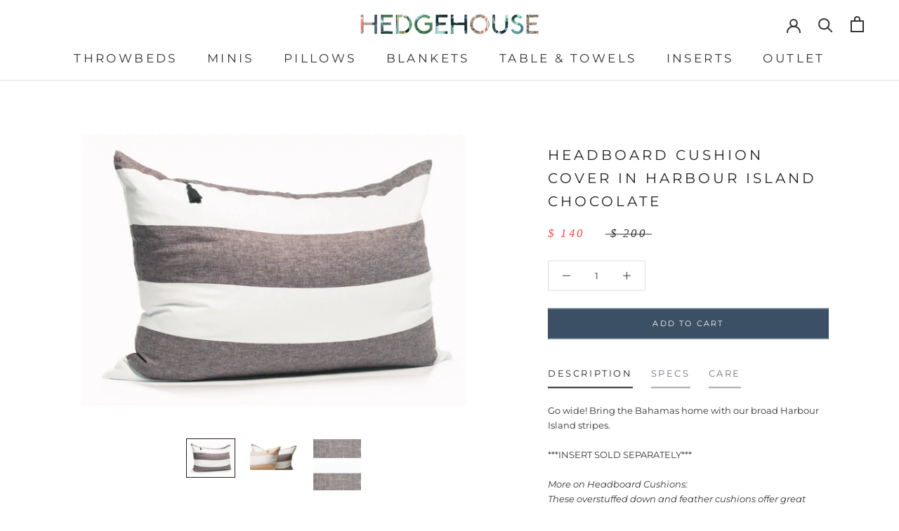

--- FILE ---
content_type: text/html; charset=utf-8
request_url: https://www.hedgehouseusa.com/products/headboard-cushion-in-harbour-island-chocolate
body_size: 64662
content:
<!doctype html>

<html class="no-js" lang="en">
  <head>


    <meta name="google-site-verification" content="kW71Sd4TMIZN_Xs9gdA1pQ-OsJDYhYr54xk61vIYVtg" />
    <!-- Global site tag (gtag.js) - Google Ads: 413129614 -->
    <script async src="https://www.googletagmanager.com/gtag/js?id=AW-413129614"></script>
    <script>
      window.dataLayer = window.dataLayer || [];
      function gtag(){dataLayer.push(arguments);}
      gtag('js', new Date());
      gtag('config', 'AW-413129614');
    </script>
    <meta charset="utf-8"> 
    <meta http-equiv="X-UA-Compatible" content="IE=edge,chrome=1">
    <meta name="viewport" content="width=device-width, initial-scale=1.0, height=device-height, minimum-scale=1.0, maximum-scale=1.0">
    <meta name="theme-color" content="">
	<meta name="facebook-domain-verification" content="2o9gc5bznc96frrkc8ylkdbjz5i5es" />

    <title>
      Headboard Cushion in Harbour Island Chocolate &ndash; Hedgehouse
    </title><meta name="description" content="Go wide! Bring the Bahamas home with our broad Harbour Island stripes. More on Headboard Cushions: These overstuffed down and feather cushions offer great added support against a headboard, bed frame or wall, while still allowing for a perfect amount of sinkage. The quintessential pillow for sitting up with a book. Specs 36″ x 24″ filled with down and feather. 100% Linen. Galvanized aluminum zipper with tassel. Care Tassel must be removed prior to washing to prevent any bleeding or damage to product. Our fabrics are not sun-treated and will fade if left outdoors. Cover can be safely machine washed &amp; tumbled dry."><link rel="canonical" href="https://www.hedgehouseusa.com/products/headboard-cushion-in-harbour-island-chocolate"><link rel="shortcut icon" href="//www.hedgehouseusa.com/cdn/shop/files/favicon_96x.jpg?v=1614337918" type="image/png"><meta property="og:type" content="product">
  <meta property="og:title" content="Headboard Cushion Cover In Harbour Island Chocolate"><meta property="og:image" content="http://www.hedgehouseusa.com/cdn/shop/products/HI-CHOC-HBC1_de25ca3c-fdeb-470a-9aee-2d7d9f46200e.jpg?v=1627091665">
    <meta property="og:image:secure_url" content="https://www.hedgehouseusa.com/cdn/shop/products/HI-CHOC-HBC1_de25ca3c-fdeb-470a-9aee-2d7d9f46200e.jpg?v=1627091665">
    <meta property="og:image:width" content="2500">
    <meta property="og:image:height" content="2000"><meta property="product:price:amount" content="140.00">
  <meta property="product:price:currency" content="USD"><meta property="og:description" content="Go wide! Bring the Bahamas home with our broad Harbour Island stripes. More on Headboard Cushions: These overstuffed down and feather cushions offer great added support against a headboard, bed frame or wall, while still allowing for a perfect amount of sinkage. The quintessential pillow for sitting up with a book. Specs 36″ x 24″ filled with down and feather. 100% Linen. Galvanized aluminum zipper with tassel. Care Tassel must be removed prior to washing to prevent any bleeding or damage to product. Our fabrics are not sun-treated and will fade if left outdoors. Cover can be safely machine washed &amp; tumbled dry."><meta property="og:url" content="https://www.hedgehouseusa.com/products/headboard-cushion-in-harbour-island-chocolate">
<meta property="og:site_name" content="Hedgehouse"><meta name="twitter:card" content="summary"><meta name="twitter:title" content="Headboard Cushion Cover In Harbour Island Chocolate">
  <meta name="twitter:description" content="Description
Go wide! Bring the Bahamas home with our broad Harbour Island stripes. 
 

***INSERT SOLD SEPARATELY*** 
   
More on Headboard Cushions: These overstuffed down and feather cushions offer great added support against a headboard, bed frame or wall, while still allowing for a perfect amount of sinkage. The quintessential pillow for sitting up with a book. 

Cover and insert sold separately.

 Specs
 36″ x 24″ cover. 
 100% Cotton.  
 Galvanized aluminum zipper with tassel. 
 Care
  Tassel must be removed prior to washing to prevent any bleeding or damage to product. Our fabrics are not sun-treated and will fade if left outdoors.  
 Cover can be safely machine washed &amp;amp; tumbled dry.
  ">
  <meta name="twitter:image" content="https://www.hedgehouseusa.com/cdn/shop/products/HI-CHOC-HBC1_de25ca3c-fdeb-470a-9aee-2d7d9f46200e_600x600_crop_center.jpg?v=1627091665">
    <style>
  @font-face {
  font-family: Montserrat;
  font-weight: 400;
  font-style: normal;
  font-display: fallback;
  src: url("//www.hedgehouseusa.com/cdn/fonts/montserrat/montserrat_n4.81949fa0ac9fd2021e16436151e8eaa539321637.woff2") format("woff2"),
       url("//www.hedgehouseusa.com/cdn/fonts/montserrat/montserrat_n4.a6c632ca7b62da89c3594789ba828388aac693fe.woff") format("woff");
}

  @font-face {
  font-family: Montserrat;
  font-weight: 400;
  font-style: normal;
  font-display: fallback;
  src: url("//www.hedgehouseusa.com/cdn/fonts/montserrat/montserrat_n4.81949fa0ac9fd2021e16436151e8eaa539321637.woff2") format("woff2"),
       url("//www.hedgehouseusa.com/cdn/fonts/montserrat/montserrat_n4.a6c632ca7b62da89c3594789ba828388aac693fe.woff") format("woff");
}


  @font-face {
  font-family: Montserrat;
  font-weight: 700;
  font-style: normal;
  font-display: fallback;
  src: url("//www.hedgehouseusa.com/cdn/fonts/montserrat/montserrat_n7.3c434e22befd5c18a6b4afadb1e3d77c128c7939.woff2") format("woff2"),
       url("//www.hedgehouseusa.com/cdn/fonts/montserrat/montserrat_n7.5d9fa6e2cae713c8fb539a9876489d86207fe957.woff") format("woff");
}

  @font-face {
  font-family: Montserrat;
  font-weight: 400;
  font-style: italic;
  font-display: fallback;
  src: url("//www.hedgehouseusa.com/cdn/fonts/montserrat/montserrat_i4.5a4ea298b4789e064f62a29aafc18d41f09ae59b.woff2") format("woff2"),
       url("//www.hedgehouseusa.com/cdn/fonts/montserrat/montserrat_i4.072b5869c5e0ed5b9d2021e4c2af132e16681ad2.woff") format("woff");
}

  @font-face {
  font-family: Montserrat;
  font-weight: 700;
  font-style: italic;
  font-display: fallback;
  src: url("//www.hedgehouseusa.com/cdn/fonts/montserrat/montserrat_i7.a0d4a463df4f146567d871890ffb3c80408e7732.woff2") format("woff2"),
       url("//www.hedgehouseusa.com/cdn/fonts/montserrat/montserrat_i7.f6ec9f2a0681acc6f8152c40921d2a4d2e1a2c78.woff") format("woff");
}


  :root {
    --heading-font-family : Montserrat, sans-serif;
    --heading-font-weight : 400;
    --heading-font-style  : normal;

    --text-font-family : Montserrat, sans-serif;
    --text-font-weight : 400;
    --text-font-style  : normal;

    --base-text-font-size   : 13px;
    --default-text-font-size: 14px;--background          : #ffffff;
    --background-rgb      : 255, 255, 255;
    --light-background    : #ffffff;
    --light-background-rgb: 255, 255, 255;
    --heading-color       : #222222;
    --text-color          : #333333;
    --text-color-rgb      : 51, 51, 51;
    --text-color-light    : #333333;
    --text-color-light-rgb: 51, 51, 51;
    --link-color          : #333333;
    --link-color-rgb      : 51, 51, 51;
    --border-color        : #e0e0e0;
    --border-color-rgb    : 224, 224, 224;

    --button-background    : #3b5065;
    --button-background-rgb: 59, 80, 101;
    --button-text-color    : #ffffff;

    --header-background       : #ffffff;
    --header-heading-color    : #333333;
    --header-light-text-color : #333333;
    --header-border-color     : #e0e0e0;

    --footer-background    : #97d4e1;
    --footer-text-color    : #555555;
    --footer-heading-color : #222222;
    --footer-border-color  : #8dc1cc;

    --navigation-background      : #ffffff;
    --navigation-background-rgb  : 255, 255, 255;
    --navigation-text-color      : #333333;
    --navigation-text-color-light: rgba(51, 51, 51, 0.5);
    --navigation-border-color    : rgba(51, 51, 51, 0.25);

    --newsletter-popup-background     : #ffffff;
    --newsletter-popup-text-color     : #1c1b1b;
    --newsletter-popup-text-color-rgb : 28, 27, 27;

    --secondary-elements-background       : #333333;
    --secondary-elements-background-rgb   : 51, 51, 51;
    --secondary-elements-text-color       : #ffffff;
    --secondary-elements-text-color-light : rgba(255, 255, 255, 0.5);
    --secondary-elements-border-color     : rgba(255, 255, 255, 0.25);

    --product-sale-price-color    : #f94c43;
    --product-sale-price-color-rgb: 249, 76, 67;

    /* Products */

    --horizontal-spacing-four-products-per-row: 40px;
        --horizontal-spacing-two-products-per-row : 40px;

    --vertical-spacing-four-products-per-row: 60px;
        --vertical-spacing-two-products-per-row : 75px;

    /* Animation */
    --drawer-transition-timing: cubic-bezier(0.645, 0.045, 0.355, 1);
    --header-base-height: 80px; /* We set a default for browsers that do not support CSS variables */

    /* Cursors */
    --cursor-zoom-in-svg    : url(//www.hedgehouseusa.com/cdn/shop/t/68/assets/cursor-zoom-in.svg?v=11459481310765611391667419257);
    --cursor-zoom-in-2x-svg : url(//www.hedgehouseusa.com/cdn/shop/t/68/assets/cursor-zoom-in-2x.svg?v=80958546331636841701667419257);
  }
</style>

<script>
  // IE11 does not have support for CSS variables, so we have to polyfill them
  if (!(((window || {}).CSS || {}).supports && window.CSS.supports('(--a: 0)'))) {
    const script = document.createElement('script');
    script.type = 'text/javascript';
    script.src = 'https://cdn.jsdelivr.net/npm/css-vars-ponyfill@2';
    script.onload = function() {
      cssVars({});
    };

    document.getElementsByTagName('head')[0].appendChild(script);
  }
</script>

    <style>.spf-filter-loading #gf-products > *:not(.spf-product--skeleton), .spf-filter-loading [data-globo-filter-items] > *:not(.spf-product--skeleton){visibility: hidden; opacity: 0}</style>
<link rel="preconnect" href="https://filter-v2.globosoftware.net" />
<script>
  document.getElementsByTagName('html')[0].classList.add('spf-filter-loading');
  window.addEventListener("globoFilterRenderCompleted",function(e){document.getElementsByTagName('html')[0].classList.remove('spf-filter-loading')})
  window.sortByRelevance = false;
  window.moneyFormat = "$ {{amount}}";
  window.GloboMoneyFormat = "$ {{amount}}";
  window.GloboMoneyWithCurrencyFormat = "$ {{amount}} USD";
  window.filterPriceRate = 1;
  window.filterPriceAdjustment = 1;

  window.shopCurrency = "USD";
  window.currentCurrency = "USD";

  window.isMultiCurrency = false;
  window.globoFilterAssetsUrl = '//www.hedgehouseusa.com/cdn/shop/t/68/assets/';
  window.assetsUrl = '//www.hedgehouseusa.com/cdn/shop/t/68/assets/';
  window.filesUrl = '//www.hedgehouseusa.com/cdn/shop/files/';
  var page_id = 0;
  var globo_filters_json = {"default":0}
  var GloboFilterConfig = {
    api: {
      filterUrl: "https://filter-v2.globosoftware.net/filter",
      searchUrl: "https://filter-v2.globosoftware.net/search",
      url: "https://filter-v2.globosoftware.net",
    },
    shop: {
      name: "Hedgehouse",
      url: "https://www.hedgehouseusa.com",
      domain: "hedgehouseusa.myshopify.com",
      is_multicurrency: false,
      currency: "USD",
      cur_currency: "USD",
      cur_locale: "en",
      cur_country: "US",
      locale: "en",
      root_url: "",
      country_code: "US",
      product_image: {width: 360, height: 504},
      no_image_url: "https://cdn.shopify.com/s/images/themes/product-1.png",
      themeStoreId: 855,
      swatches:  [],
      newUrlStruct: true,
      translation: {"default":{"search":{"suggestions":"Suggestions","collections":"Collections","pages":"Pages","product":"Product","products":"Products","view_all":"Search for","view_all_products":"View all products","not_found":"Sorry, nothing found for","product_not_found":"No products were found","no_result_keywords_suggestions_title":"Popular searches","no_result_products_suggestions_title":"However, You may like","zero_character_keywords_suggestions_title":"Suggestions","zero_character_popular_searches_title":"Popular searches","zero_character_products_suggestions_title":"Trending products"},"form":{"heading":"Search products","select":"-- Select --","search":"Search","submit":"Search","clear":"Clear"},"filter":{"filter_by":"Filter By","clear_all":"Clear All","view":"View","clear":"Clear","in_stock":"In Stock","out_of_stock":"Out of Stock","ready_to_ship":"Ready to ship","search":"Search options","choose_values":"Choose values"},"sort":{"sort_by":"Sort By","manually":"Featured","availability_in_stock_first":"Availability","relevance":"Relevance","best_selling":"Best Selling","alphabetically_a_z":"Alphabetically, A-Z","alphabetically_z_a":"Alphabetically, Z-A","price_low_to_high":"Price, low to high","price_high_to_low":"Price, high to low","date_new_to_old":"Date, new to old","date_old_to_new":"Date, old to new","sale_off":"% Sale off"},"product":{"add_to_cart":"Add to cart","unavailable":"Unavailable","sold_out":"Sold out","sale":"Sale","load_more":"Load more","limit":"Show","search":"Search products","no_results":"Sorry, there are no products in this collection"}}},
      redirects: null,
      images: ["HHDesPop.jpg","HHMobPop.jpg","password.jpg"],
      settings: {"heading_color":"#222222","text_color":"#333333","text_light_color":"#333333","link_color":"#333333","background":"#ffffff","light_background":"#ffffff","product_on_sale_color":"#f94c43","button_background":"#3b5065","button_text_color":"#ffffff","header_background":"#ffffff","header_heading_color":"#333333","header_light_color":"#333333","footer_background":"#97d4e1","footer_heading_color":"#222222","footer_text_color":"#555555","navigation_background":"#ffffff","navigation_text_color":"#333333","newsletter_popup_background":"#ffffff","newsletter_popup_text_color":"#1c1b1b","secondary_elements_background":"#333333","secondary_elements_text_color":"#ffffff","heading_font":{"error":"json not allowed for this object"},"heading_size":"normal","uppercase_heading":true,"text_font":{"error":"json not allowed for this object"},"base_text_font_size":13,"show_page_transition":false,"show_button_transition":true,"show_image_zooming":false,"show_element_staggering":true,"search_mode":"product","product_show_price_on_hover":false,"product_show_secondary_image":true,"product_info_alignment":"center","product_image_size":"square","product_list_horizontal_spacing":"small","product_list_vertical_spacing":"small","cart_type":"page","cart_enable_notes":true,"cart_show_free_shipping_threshold":false,"cart_free_shipping_threshold":"","social_facebook":"https:\/\/www.facebook.com\/HEDGEHOUSEUSA\/","social_twitter":"","social_pinterest":"https:\/\/www.pinterest.com\/hedgehouseusa\/","social_instagram":"https:\/\/www.instagram.com\/hedgehouseusa\/?hl=en","social_vimeo":"","social_tumblr":"","social_youtube":"","social_tiktok":"","social_linkedin":"","social_snapchat":"","social_fancy":"","favicon":"\/\/www.hedgehouseusa.com\/cdn\/shop\/files\/favicon.jpg?v=1614337918","checkout_logo_image":"\/\/www.hedgehouseusa.com\/cdn\/shop\/files\/checkout_logo_28_689c4af8-8887-4928-882b-7b7ad1e9c94b.png?v=1630527078","checkout_logo_position":"center","checkout_logo_size":"small","checkout_body_background_color":"#fff","checkout_input_background_color_mode":"white","checkout_sidebar_background_color":"#fafafa","checkout_heading_font":"-apple-system, BlinkMacSystemFont, 'Segoe UI', Roboto, Helvetica, Arial, sans-serif, 'Apple Color Emoji', 'Segoe UI Emoji', 'Segoe UI Symbol'","checkout_body_font":"-apple-system, BlinkMacSystemFont, 'Segoe UI', Roboto, Helvetica, Arial, sans-serif, 'Apple Color Emoji', 'Segoe UI Emoji', 'Segoe UI Symbol'","checkout_accent_color":"#323232","checkout_button_color":"#5c5c5c","checkout_error_color":"#e22120","scm_pl_pisregex":".ProductItem .ProductItem__ImageWrapper","scm_pl_piregex":".Product__SlideItem .Image--lazyLoaded","customer_layout":"customer_area"},
      separate_options: null,
      home_filter: false,
      page: "product",
      cache: true,
      layout: "theme",
      useCustomTemplate: false
    },
    taxes: null,
    special_countries: null,
    adjustments: null,

    year_make_model: {
      id: null
    },
    filter: {
      id: globo_filters_json[page_id] || globo_filters_json['default'] || 0,
      layout: 1,
      showCount: true,
      showRefine: true,
      isLoadMore: 0,
      filter_on_search_page: false
    },
    search:{
      enable: true,
      zero_character_suggestion: false,
      layout: 1,
    },
    collection: {
      id:0,
      handle:'',
      sort: 'featured',
      tags: null,
      vendor: null,
      type: null,
      term: null,
      limit: 12,
      products_count: 0,
      enableCollectionSearch: true,
      showSelectedVariantInfo: true,
      excludeTags: null
    },
    customer: false,
    selector: {
      sortBy: '.collection-sorting',
      pagination: '.pagination:first, .paginate:first, .pagination-custom:first, #pagination:first, #gf_pagination_wrap',
      products: '.grid.grid-collage'
    }
  };

</script>
<script defer src="//www.hedgehouseusa.com/cdn/shop/t/68/assets/v5.globo.filter.lib.js?v=156125767990161210001676056255"></script>

<link rel="preload stylesheet" href="//www.hedgehouseusa.com/cdn/shop/t/68/assets/v5.globo.search.css?v=146055458113110028391675359272" as="style">




  <script>
    window.addEventListener('globoFilterRenderSearchCompleted', function () {
      if (document.querySelector('[data-action="close-search"]') !== null) {
        document.querySelector('[data-action="close-search"]').click();
      }
      setTimeout(function(){
        document.querySelector('.gl-d-searchbox-input').focus();
      }, 600);
    });
  </script>

<script>window.performance && window.performance.mark && window.performance.mark('shopify.content_for_header.start');</script><meta name="google-site-verification" content="4o6cvMmZVL8OdyBYdJdTt_TYX_TqRQoLlxZTL4nEsW0">
<meta name="facebook-domain-verification" content="2o9gc5bznc96frrkc8ylkdbjz5i5es">
<meta name="facebook-domain-verification" content="2o9gc5bznc96frrkc8ylkdbjz5i5es">
<meta name="google-site-verification" content="mp9miIkhp1VRCCWGIC6GkIRJ5ADj5OPhM3_IrxCmvkA">
<meta name="google-site-verification" content="8YHUIMMvZUsil3tbTCEbPif14TtfYNIHq0qEPIYy5Es">
<meta id="shopify-digital-wallet" name="shopify-digital-wallet" content="/12192800/digital_wallets/dialog">
<meta name="shopify-checkout-api-token" content="6112723017b659d8b6ae98026376c53d">
<link rel="alternate" type="application/json+oembed" href="https://www.hedgehouseusa.com/products/headboard-cushion-in-harbour-island-chocolate.oembed">
<script async="async" src="/checkouts/internal/preloads.js?locale=en-US"></script>
<link rel="preconnect" href="https://shop.app" crossorigin="anonymous">
<script async="async" src="https://shop.app/checkouts/internal/preloads.js?locale=en-US&shop_id=12192800" crossorigin="anonymous"></script>
<script id="apple-pay-shop-capabilities" type="application/json">{"shopId":12192800,"countryCode":"US","currencyCode":"USD","merchantCapabilities":["supports3DS"],"merchantId":"gid:\/\/shopify\/Shop\/12192800","merchantName":"Hedgehouse","requiredBillingContactFields":["postalAddress","email"],"requiredShippingContactFields":["postalAddress","email"],"shippingType":"shipping","supportedNetworks":["visa","masterCard","amex","discover","elo","jcb"],"total":{"type":"pending","label":"Hedgehouse","amount":"1.00"},"shopifyPaymentsEnabled":true,"supportsSubscriptions":true}</script>
<script id="shopify-features" type="application/json">{"accessToken":"6112723017b659d8b6ae98026376c53d","betas":["rich-media-storefront-analytics"],"domain":"www.hedgehouseusa.com","predictiveSearch":true,"shopId":12192800,"locale":"en"}</script>
<script>var Shopify = Shopify || {};
Shopify.shop = "hedgehouseusa.myshopify.com";
Shopify.locale = "en";
Shopify.currency = {"active":"USD","rate":"1.0"};
Shopify.country = "US";
Shopify.theme = {"name":"Prestige - Hazil Studios","id":123375878231,"schema_name":"Prestige","schema_version":"4.12.4","theme_store_id":855,"role":"main"};
Shopify.theme.handle = "null";
Shopify.theme.style = {"id":null,"handle":null};
Shopify.cdnHost = "www.hedgehouseusa.com/cdn";
Shopify.routes = Shopify.routes || {};
Shopify.routes.root = "/";</script>
<script type="module">!function(o){(o.Shopify=o.Shopify||{}).modules=!0}(window);</script>
<script>!function(o){function n(){var o=[];function n(){o.push(Array.prototype.slice.apply(arguments))}return n.q=o,n}var t=o.Shopify=o.Shopify||{};t.loadFeatures=n(),t.autoloadFeatures=n()}(window);</script>
<script>
  window.ShopifyPay = window.ShopifyPay || {};
  window.ShopifyPay.apiHost = "shop.app\/pay";
  window.ShopifyPay.redirectState = null;
</script>
<script id="shop-js-analytics" type="application/json">{"pageType":"product"}</script>
<script defer="defer" async type="module" src="//www.hedgehouseusa.com/cdn/shopifycloud/shop-js/modules/v2/client.init-shop-cart-sync_BdyHc3Nr.en.esm.js"></script>
<script defer="defer" async type="module" src="//www.hedgehouseusa.com/cdn/shopifycloud/shop-js/modules/v2/chunk.common_Daul8nwZ.esm.js"></script>
<script type="module">
  await import("//www.hedgehouseusa.com/cdn/shopifycloud/shop-js/modules/v2/client.init-shop-cart-sync_BdyHc3Nr.en.esm.js");
await import("//www.hedgehouseusa.com/cdn/shopifycloud/shop-js/modules/v2/chunk.common_Daul8nwZ.esm.js");

  window.Shopify.SignInWithShop?.initShopCartSync?.({"fedCMEnabled":true,"windoidEnabled":true});

</script>
<script>
  window.Shopify = window.Shopify || {};
  if (!window.Shopify.featureAssets) window.Shopify.featureAssets = {};
  window.Shopify.featureAssets['shop-js'] = {"shop-cart-sync":["modules/v2/client.shop-cart-sync_QYOiDySF.en.esm.js","modules/v2/chunk.common_Daul8nwZ.esm.js"],"init-fed-cm":["modules/v2/client.init-fed-cm_DchLp9rc.en.esm.js","modules/v2/chunk.common_Daul8nwZ.esm.js"],"shop-button":["modules/v2/client.shop-button_OV7bAJc5.en.esm.js","modules/v2/chunk.common_Daul8nwZ.esm.js"],"init-windoid":["modules/v2/client.init-windoid_DwxFKQ8e.en.esm.js","modules/v2/chunk.common_Daul8nwZ.esm.js"],"shop-cash-offers":["modules/v2/client.shop-cash-offers_DWtL6Bq3.en.esm.js","modules/v2/chunk.common_Daul8nwZ.esm.js","modules/v2/chunk.modal_CQq8HTM6.esm.js"],"shop-toast-manager":["modules/v2/client.shop-toast-manager_CX9r1SjA.en.esm.js","modules/v2/chunk.common_Daul8nwZ.esm.js"],"init-shop-email-lookup-coordinator":["modules/v2/client.init-shop-email-lookup-coordinator_UhKnw74l.en.esm.js","modules/v2/chunk.common_Daul8nwZ.esm.js"],"pay-button":["modules/v2/client.pay-button_DzxNnLDY.en.esm.js","modules/v2/chunk.common_Daul8nwZ.esm.js"],"avatar":["modules/v2/client.avatar_BTnouDA3.en.esm.js"],"init-shop-cart-sync":["modules/v2/client.init-shop-cart-sync_BdyHc3Nr.en.esm.js","modules/v2/chunk.common_Daul8nwZ.esm.js"],"shop-login-button":["modules/v2/client.shop-login-button_D8B466_1.en.esm.js","modules/v2/chunk.common_Daul8nwZ.esm.js","modules/v2/chunk.modal_CQq8HTM6.esm.js"],"init-customer-accounts-sign-up":["modules/v2/client.init-customer-accounts-sign-up_C8fpPm4i.en.esm.js","modules/v2/client.shop-login-button_D8B466_1.en.esm.js","modules/v2/chunk.common_Daul8nwZ.esm.js","modules/v2/chunk.modal_CQq8HTM6.esm.js"],"init-shop-for-new-customer-accounts":["modules/v2/client.init-shop-for-new-customer-accounts_CVTO0Ztu.en.esm.js","modules/v2/client.shop-login-button_D8B466_1.en.esm.js","modules/v2/chunk.common_Daul8nwZ.esm.js","modules/v2/chunk.modal_CQq8HTM6.esm.js"],"init-customer-accounts":["modules/v2/client.init-customer-accounts_dRgKMfrE.en.esm.js","modules/v2/client.shop-login-button_D8B466_1.en.esm.js","modules/v2/chunk.common_Daul8nwZ.esm.js","modules/v2/chunk.modal_CQq8HTM6.esm.js"],"shop-follow-button":["modules/v2/client.shop-follow-button_CkZpjEct.en.esm.js","modules/v2/chunk.common_Daul8nwZ.esm.js","modules/v2/chunk.modal_CQq8HTM6.esm.js"],"lead-capture":["modules/v2/client.lead-capture_BntHBhfp.en.esm.js","modules/v2/chunk.common_Daul8nwZ.esm.js","modules/v2/chunk.modal_CQq8HTM6.esm.js"],"checkout-modal":["modules/v2/client.checkout-modal_CfxcYbTm.en.esm.js","modules/v2/chunk.common_Daul8nwZ.esm.js","modules/v2/chunk.modal_CQq8HTM6.esm.js"],"shop-login":["modules/v2/client.shop-login_Da4GZ2H6.en.esm.js","modules/v2/chunk.common_Daul8nwZ.esm.js","modules/v2/chunk.modal_CQq8HTM6.esm.js"],"payment-terms":["modules/v2/client.payment-terms_MV4M3zvL.en.esm.js","modules/v2/chunk.common_Daul8nwZ.esm.js","modules/v2/chunk.modal_CQq8HTM6.esm.js"]};
</script>
<script>(function() {
  var isLoaded = false;
  function asyncLoad() {
    if (isLoaded) return;
    isLoaded = true;
    var urls = ["https:\/\/snts-app.herokuapp.com\/get_script\/51740fb0ebff11ec8ac122b84a0752f2.js?shop=hedgehouseusa.myshopify.com","https:\/\/tabs.stationmade.com\/registered-scripts\/tabs-by-station.js?shop=hedgehouseusa.myshopify.com","https:\/\/cdn.assortion.com\/app.js?shop=hedgehouseusa.myshopify.com","https:\/\/cdn.nfcube.com\/instafeed-1191df06228669ad4f0aa899e17c9ff5.js?shop=hedgehouseusa.myshopify.com","https:\/\/cdn.shopify.com\/s\/files\/1\/1219\/2800\/t\/68\/assets\/globo.filter.init.js?shop=hedgehouseusa.myshopify.com","\/\/app.backinstock.org\/widget\/7490_1675165408.js?category=bis\u0026v=6\u0026shop=hedgehouseusa.myshopify.com","https:\/\/d3azqz9xba9gwd.cloudfront.net\/storage\/scripts\/hedgehouseusa.20230829035259.scripttag.js?shop=hedgehouseusa.myshopify.com"];
    for (var i = 0; i < urls.length; i++) {
      var s = document.createElement('script');
      s.type = 'text/javascript';
      s.async = true;
      s.src = urls[i];
      var x = document.getElementsByTagName('script')[0];
      x.parentNode.insertBefore(s, x);
    }
  };
  if(window.attachEvent) {
    window.attachEvent('onload', asyncLoad);
  } else {
    window.addEventListener('load', asyncLoad, false);
  }
})();</script>
<script id="__st">var __st={"a":12192800,"offset":-18000,"reqid":"b34a3b86-8a52-4671-ad5e-d15d5ab46b4f-1768978750","pageurl":"www.hedgehouseusa.com\/products\/headboard-cushion-in-harbour-island-chocolate","u":"1bcd41ff6f9c","p":"product","rtyp":"product","rid":6578908069975};</script>
<script>window.ShopifyPaypalV4VisibilityTracking = true;</script>
<script id="captcha-bootstrap">!function(){'use strict';const t='contact',e='account',n='new_comment',o=[[t,t],['blogs',n],['comments',n],[t,'customer']],c=[[e,'customer_login'],[e,'guest_login'],[e,'recover_customer_password'],[e,'create_customer']],r=t=>t.map((([t,e])=>`form[action*='/${t}']:not([data-nocaptcha='true']) input[name='form_type'][value='${e}']`)).join(','),a=t=>()=>t?[...document.querySelectorAll(t)].map((t=>t.form)):[];function s(){const t=[...o],e=r(t);return a(e)}const i='password',u='form_key',d=['recaptcha-v3-token','g-recaptcha-response','h-captcha-response',i],f=()=>{try{return window.sessionStorage}catch{return}},m='__shopify_v',_=t=>t.elements[u];function p(t,e,n=!1){try{const o=window.sessionStorage,c=JSON.parse(o.getItem(e)),{data:r}=function(t){const{data:e,action:n}=t;return t[m]||n?{data:e,action:n}:{data:t,action:n}}(c);for(const[e,n]of Object.entries(r))t.elements[e]&&(t.elements[e].value=n);n&&o.removeItem(e)}catch(o){console.error('form repopulation failed',{error:o})}}const l='form_type',E='cptcha';function T(t){t.dataset[E]=!0}const w=window,h=w.document,L='Shopify',v='ce_forms',y='captcha';let A=!1;((t,e)=>{const n=(g='f06e6c50-85a8-45c8-87d0-21a2b65856fe',I='https://cdn.shopify.com/shopifycloud/storefront-forms-hcaptcha/ce_storefront_forms_captcha_hcaptcha.v1.5.2.iife.js',D={infoText:'Protected by hCaptcha',privacyText:'Privacy',termsText:'Terms'},(t,e,n)=>{const o=w[L][v],c=o.bindForm;if(c)return c(t,g,e,D).then(n);var r;o.q.push([[t,g,e,D],n]),r=I,A||(h.body.append(Object.assign(h.createElement('script'),{id:'captcha-provider',async:!0,src:r})),A=!0)});var g,I,D;w[L]=w[L]||{},w[L][v]=w[L][v]||{},w[L][v].q=[],w[L][y]=w[L][y]||{},w[L][y].protect=function(t,e){n(t,void 0,e),T(t)},Object.freeze(w[L][y]),function(t,e,n,w,h,L){const[v,y,A,g]=function(t,e,n){const i=e?o:[],u=t?c:[],d=[...i,...u],f=r(d),m=r(i),_=r(d.filter((([t,e])=>n.includes(e))));return[a(f),a(m),a(_),s()]}(w,h,L),I=t=>{const e=t.target;return e instanceof HTMLFormElement?e:e&&e.form},D=t=>v().includes(t);t.addEventListener('submit',(t=>{const e=I(t);if(!e)return;const n=D(e)&&!e.dataset.hcaptchaBound&&!e.dataset.recaptchaBound,o=_(e),c=g().includes(e)&&(!o||!o.value);(n||c)&&t.preventDefault(),c&&!n&&(function(t){try{if(!f())return;!function(t){const e=f();if(!e)return;const n=_(t);if(!n)return;const o=n.value;o&&e.removeItem(o)}(t);const e=Array.from(Array(32),(()=>Math.random().toString(36)[2])).join('');!function(t,e){_(t)||t.append(Object.assign(document.createElement('input'),{type:'hidden',name:u})),t.elements[u].value=e}(t,e),function(t,e){const n=f();if(!n)return;const o=[...t.querySelectorAll(`input[type='${i}']`)].map((({name:t})=>t)),c=[...d,...o],r={};for(const[a,s]of new FormData(t).entries())c.includes(a)||(r[a]=s);n.setItem(e,JSON.stringify({[m]:1,action:t.action,data:r}))}(t,e)}catch(e){console.error('failed to persist form',e)}}(e),e.submit())}));const S=(t,e)=>{t&&!t.dataset[E]&&(n(t,e.some((e=>e===t))),T(t))};for(const o of['focusin','change'])t.addEventListener(o,(t=>{const e=I(t);D(e)&&S(e,y())}));const B=e.get('form_key'),M=e.get(l),P=B&&M;t.addEventListener('DOMContentLoaded',(()=>{const t=y();if(P)for(const e of t)e.elements[l].value===M&&p(e,B);[...new Set([...A(),...v().filter((t=>'true'===t.dataset.shopifyCaptcha))])].forEach((e=>S(e,t)))}))}(h,new URLSearchParams(w.location.search),n,t,e,['guest_login'])})(!0,!0)}();</script>
<script integrity="sha256-4kQ18oKyAcykRKYeNunJcIwy7WH5gtpwJnB7kiuLZ1E=" data-source-attribution="shopify.loadfeatures" defer="defer" src="//www.hedgehouseusa.com/cdn/shopifycloud/storefront/assets/storefront/load_feature-a0a9edcb.js" crossorigin="anonymous"></script>
<script crossorigin="anonymous" defer="defer" src="//www.hedgehouseusa.com/cdn/shopifycloud/storefront/assets/shopify_pay/storefront-65b4c6d7.js?v=20250812"></script>
<script data-source-attribution="shopify.dynamic_checkout.dynamic.init">var Shopify=Shopify||{};Shopify.PaymentButton=Shopify.PaymentButton||{isStorefrontPortableWallets:!0,init:function(){window.Shopify.PaymentButton.init=function(){};var t=document.createElement("script");t.src="https://www.hedgehouseusa.com/cdn/shopifycloud/portable-wallets/latest/portable-wallets.en.js",t.type="module",document.head.appendChild(t)}};
</script>
<script data-source-attribution="shopify.dynamic_checkout.buyer_consent">
  function portableWalletsHideBuyerConsent(e){var t=document.getElementById("shopify-buyer-consent"),n=document.getElementById("shopify-subscription-policy-button");t&&n&&(t.classList.add("hidden"),t.setAttribute("aria-hidden","true"),n.removeEventListener("click",e))}function portableWalletsShowBuyerConsent(e){var t=document.getElementById("shopify-buyer-consent"),n=document.getElementById("shopify-subscription-policy-button");t&&n&&(t.classList.remove("hidden"),t.removeAttribute("aria-hidden"),n.addEventListener("click",e))}window.Shopify?.PaymentButton&&(window.Shopify.PaymentButton.hideBuyerConsent=portableWalletsHideBuyerConsent,window.Shopify.PaymentButton.showBuyerConsent=portableWalletsShowBuyerConsent);
</script>
<script data-source-attribution="shopify.dynamic_checkout.cart.bootstrap">document.addEventListener("DOMContentLoaded",(function(){function t(){return document.querySelector("shopify-accelerated-checkout-cart, shopify-accelerated-checkout")}if(t())Shopify.PaymentButton.init();else{new MutationObserver((function(e,n){t()&&(Shopify.PaymentButton.init(),n.disconnect())})).observe(document.body,{childList:!0,subtree:!0})}}));
</script>
<link id="shopify-accelerated-checkout-styles" rel="stylesheet" media="screen" href="https://www.hedgehouseusa.com/cdn/shopifycloud/portable-wallets/latest/accelerated-checkout-backwards-compat.css" crossorigin="anonymous">
<style id="shopify-accelerated-checkout-cart">
        #shopify-buyer-consent {
  margin-top: 1em;
  display: inline-block;
  width: 100%;
}

#shopify-buyer-consent.hidden {
  display: none;
}

#shopify-subscription-policy-button {
  background: none;
  border: none;
  padding: 0;
  text-decoration: underline;
  font-size: inherit;
  cursor: pointer;
}

#shopify-subscription-policy-button::before {
  box-shadow: none;
}

      </style>

<script>window.performance && window.performance.mark && window.performance.mark('shopify.content_for_header.end');</script>

    <link rel="stylesheet" href="//www.hedgehouseusa.com/cdn/shop/t/68/assets/theme.css?v=120600228474473412651674585135">

    <script>// This allows to expose several variables to the global scope, to be used in scripts
      window.theme = {
        pageType: "product",
        moneyFormat: "$ {{amount}}",
        moneyWithCurrencyFormat: "$ {{amount}} USD",
        productImageSize: "square",
        searchMode: "product",
        showPageTransition: false,
        showElementStaggering: true,
        showImageZooming: false
      };

      window.routes = {
        rootUrl: "\/",
        rootUrlWithoutSlash: '',
        cartUrl: "\/cart",
        cartAddUrl: "\/cart\/add",
        cartChangeUrl: "\/cart\/change",
        searchUrl: "\/search",
        productRecommendationsUrl: "\/recommendations\/products"
      };

      window.languages = {
        cartAddNote: "Add Order Note",
        cartEditNote: "Edit Order Note",
        productImageLoadingError: "This image could not be loaded. Please try to reload the page.",
        productFormAddToCart: "Add to cart",
        productFormUnavailable: "Unavailable",
        productFormSoldOut: "Sold Out",
        shippingEstimatorOneResult: "1 option available:",
        shippingEstimatorMoreResults: "{{count}} options available:",
        shippingEstimatorNoResults: "No shipping could be found"
      };

      window.lazySizesConfig = {
        loadHidden: false,
        hFac: 0.5,
        expFactor: 2,
        ricTimeout: 150,
        lazyClass: 'Image--lazyLoad',
        loadingClass: 'Image--lazyLoading',
        loadedClass: 'Image--lazyLoaded'
      };

      document.documentElement.className = document.documentElement.className.replace('no-js', 'js');
      document.documentElement.style.setProperty('--window-height', window.innerHeight + 'px');

      // We do a quick detection of some features (we could use Modernizr but for so little...)
      (function() {
        document.documentElement.className += ((window.CSS && window.CSS.supports('(position: sticky) or (position: -webkit-sticky)')) ? ' supports-sticky' : ' no-supports-sticky');
        document.documentElement.className += (window.matchMedia('(-moz-touch-enabled: 1), (hover: none)')).matches ? ' no-supports-hover' : ' supports-hover';
      }());
    </script>

    <script src="//www.hedgehouseusa.com/cdn/shop/t/68/assets/lazysizes.min.js?v=174358363404432586981667419257" async></script><script src="https://polyfill-fastly.net/v3/polyfill.min.js?unknown=polyfill&features=fetch,Element.prototype.closest,Element.prototype.remove,Element.prototype.classList,Array.prototype.includes,Array.prototype.fill,Object.assign,CustomEvent,IntersectionObserver,IntersectionObserverEntry,URL" defer></script>
    <script src="//www.hedgehouseusa.com/cdn/shop/t/68/assets/libs.min.js?v=26178543184394469741667419257" defer></script>
    <script src="//www.hedgehouseusa.com/cdn/shop/t/68/assets/theme.min.js?v=159976158040161064131667419257" defer></script>
    <script src="//www.hedgehouseusa.com/cdn/shop/t/68/assets/custom.js?v=183944157590872491501667419257" defer></script>

    <script>
      (function () {
        window.onpageshow = function() {
          if (window.theme.showPageTransition) {
            var pageTransition = document.querySelector('.PageTransition');

            if (pageTransition) {
              pageTransition.style.visibility = 'visible';
              pageTransition.style.opacity = '0';
            }
          }

          // When the page is loaded from the cache, we have to reload the cart content
          document.documentElement.dispatchEvent(new CustomEvent('cart:refresh', {
            bubbles: true
          }));
        };
      })();
    </script>

    
  <script type="application/ld+json">
  {
    "@context": "http://schema.org",
    "@type": "Product",
    "offers": [{
          "@type": "Offer",
          "name": "Default Title",
          "availability":"https://schema.org/InStock",
          "price": 140.0,
          "priceCurrency": "USD",
          "priceValidUntil": "2026-01-31","sku": "sh-hbc-hi-choc-c","url": "/products/headboard-cushion-in-harbour-island-chocolate?variant=39354539606103"
        }
],
    "brand": {
      "name": "hedgehouseusa"
    },
    "name": "Headboard Cushion Cover In Harbour Island Chocolate",
    "description": "Description\nGo wide! Bring the Bahamas home with our broad Harbour Island stripes. \n \n\n***INSERT SOLD SEPARATELY*** \n   \nMore on Headboard Cushions: These overstuffed down and feather cushions offer great added support against a headboard, bed frame or wall, while still allowing for a perfect amount of sinkage. The quintessential pillow for sitting up with a book. \n\nCover and insert sold separately.\n\n Specs\n 36″ x 24″ cover. \n 100% Cotton.  \n Galvanized aluminum zipper with tassel. \n Care\n  Tassel must be removed prior to washing to prevent any bleeding or damage to product. Our fabrics are not sun-treated and will fade if left outdoors.  \n Cover can be safely machine washed \u0026amp; tumbled dry.\n  ",
    "category": "Headboard Cushions",
    "url": "/products/headboard-cushion-in-harbour-island-chocolate",
    "sku": "sh-hbc-hi-choc-c",
    "image": {
      "@type": "ImageObject",
      "url": "https://www.hedgehouseusa.com/cdn/shop/products/HI-CHOC-HBC1_de25ca3c-fdeb-470a-9aee-2d7d9f46200e_1024x.jpg?v=1627091665",
      "image": "https://www.hedgehouseusa.com/cdn/shop/products/HI-CHOC-HBC1_de25ca3c-fdeb-470a-9aee-2d7d9f46200e_1024x.jpg?v=1627091665",
      "name": "Headboard Cushions In Harbour Island Chocolate",
      "width": "1024",
      "height": "1024"
    }
  }
  </script>



  <script type="application/ld+json">
  {
    "@context": "http://schema.org",
    "@type": "BreadcrumbList",
  "itemListElement": [{
      "@type": "ListItem",
      "position": 1,
      "name": "Translation missing: en.general.breadcrumb.home",
      "item": "https://www.hedgehouseusa.com"
    },{
          "@type": "ListItem",
          "position": 2,
          "name": "Headboard Cushion Cover In Harbour Island Chocolate",
          "item": "https://www.hedgehouseusa.com/products/headboard-cushion-in-harbour-island-chocolate"
        }]
  }
  </script>

    
    <script
  src="https://code.jquery.com/jquery-3.6.0.min.js"
  integrity="sha256-/xUj+3OJU5yExlq6GSYGSHk7tPXikynS7ogEvDej/m4="
  crossorigin="anonymous"></script>
    
  

<!-- check for active ws customer --><!-- add querystring to search in test mode -->

<!-- redirect to ws-cart -->

<!-- ajax data  -->

  


<!-- product data -->

  
   <span id="wsgReloadPrices_Window" style="display: none"></span>
  <div class="wsg-collections-list-6578908069975" style="display:none">[{"id":219339265,"handle":"headboard-cushions","updated_at":"2026-01-12T07:06:32-05:00","published_at":"2016-03-29T15:02:00-04:00","sort_order":"manual","template_suffix":"","published_scope":"global","title":"Headboard Cushion Covers","body_html":"\u003cdiv style=\"text-align: left;\"\u003e\n\u003cmeta charset=\"utf-8\"\u003e\n\u003ch1 style=\"text-align: center;\"\u003e\u003cem\u003e*** INSERTS SOLD SEPARATELY***\u003c\/em\u003e\u003c\/h1\u003e\n\u003c\/div\u003e\n\u003cdiv style=\"text-align: left;\"\u003e\u003cimg src=\"https:\/\/cdn.shopify.com\/s\/files\/1\/1219\/2800\/files\/headboard-cushion-banner.jpg?12344464583126231609\" width=\"1171\" height=\"381\" style=\"display: block; margin-left: auto; margin-right: auto;\"\u003e\u003c\/div\u003e\n\u003cbr\u003e\n\u003cdiv class=\"collection_caption\"\u003e\u003ch11\u003e\u003ci\u003e•  Endless ways. As headboard cushions... on the living room floor.  •\u003c\/i\u003e\u003c\/h11\u003e\u003c\/div\u003e"},{"id":162911256663,"handle":"linen","title":"Linen","updated_at":"2026-01-13T07:07:18-05:00","body_html":"","published_at":"2021-02-17T11:03:56-05:00","sort_order":"best-selling","template_suffix":"","disjunctive":true,"rules":[{"column":"tag","relation":"equals","condition":"linen"}],"published_scope":"web"},{"id":219350977,"handle":"pillows","updated_at":"2026-01-12T07:06:32-05:00","published_at":"2025-06-19T18:55:40-04:00","sort_order":"manual","template_suffix":"","published_scope":"web","title":"Pillow Covers","body_html":"\u003cdiv style=\"text-align: left;\"\u003e\n\u003cmeta charset=\"utf-8\"\u003e\n\u003ch1 style=\"text-align: center;\"\u003e\u003cem\u003e*** INSERTS SOLD SEPARATELY***\u003c\/em\u003e\u003c\/h1\u003e\n\u003c\/div\u003e\n\u003cdiv style=\"text-align: left;\"\u003e\u003cimg src=\"\/\/cdn.shopify.com\/s\/files\/1\/1219\/2800\/files\/pillow-banner.jpg?v=1515616014\" style=\"float: none;\"\u003e\u003c\/div\u003e\n\u003cbr\u003e\n\u003cdiv class=\"collection_caption\"\u003e\u003ch11\u003e\u003ci\u003e•  Superlative softness, with a uniquely designed fill. Cozy \u0026amp; anxiety free!  •\u003c\/i\u003e\u003c\/h11\u003e\u003c\/div\u003e"},{"id":162912534615,"handle":"stripes-1","updated_at":"2026-01-12T07:06:32-05:00","published_at":"2021-02-17T12:51:50-05:00","sort_order":"best-selling","template_suffix":"","published_scope":"global","title":"Stripes","body_html":""}]</div>
  <div class="wsg-product-tags-6578908069975" style="display:none">["Chocolate","Core","Covers","disablePopUP","Harbour Island","Headboard Cushions","Linen","Pillows","Stripes"]</div>


<script>
//==========================================
//      Set global liquid variables
//==========================================
  //general variables
  var wsgVersion = 5.0;
  var wsgActive = true;
  var isWsgCustomer = false;
  var wsgRunCollection;
  var wsgBetaRestrictedCart = true;
  var wsgCollectionObserver;
  var wsgRunProduct;
  var wsgRunCart;
  var wsgCartObserver = false;
  var wsgShopCountryCode = "US";
  var wsgRunSinglePage;
  var wsgRunSignup;
  //AJAX variables
  var wsgRunAjax;
  var wsgAjaxCart; 
  var runProxy;
  var hideDomElements = [".Button__SeparatorDot + span",".Button__SeparatorDot","#shopify-section-featured-product",".Price--compareAt",".hideWsg"]; 
  var wsgData = {"translations":{"enable":false,"language":"english","custom":false},"shop_preferences":{"transitions":{"showTransitions":true,"installedTransitions":true},"retailPrice":{"enable":true,"strikethrough":true,"lowerOpacity":true,"label":" Retail Price"},"checkInventory":true,"showShipPartial":true,"minOrder":100,"exclusions":["retail_only"],"hideExclusions":true,"draftNotification":true,"autoBackorder":false,"taxRate":-1},"page_styles":{"proxyMargin":0,"btnClasses":"","shipMargin":50},"volume_discounts":{"settings":{"custom_messages":{"custom_banner":{"banner_default":true,"banner_input":"Spend {{$}}, receive {{%}} off of your order."},"custom_success":{"success_default":true,"success_input":"Congratulations!  You received {{%}} off of your order!"}}},"enabled":false,"discounts":[]},"shipping_rates":{"internationalMsg":{"title":"Thank you for your order.","message":"Because you are outside of our home country we will calculate your shipping and send you an invoice shortly."},"ignoreAll":true,"ignoreCarrierRates":false,"useShopifyDefault":false,"freeShippingMin":-1,"fixedPercent":0.0975,"flatRate":-1,"redirectInternational":false},"single_page":{"collapseCollections":null,"menuAction":"exclude","message":"Please select a category on the left to begin ordering.  <br/>Let us know if you have any questions.\n\norders@hedgehouseusa.com","linkInCart":true,"excludeCollections":{"gid://shopify/Collection/126833786967":{"title":"#TBT","id":"gid://shopify/Collection/126833786967","handle":"tbt"},"gid://shopify/Collection/219353025":{"title":"14\" x 26\"","id":"gid://shopify/Collection/219353025","handle":"14-x-26"},"gid://shopify/Collection/219353217":{"title":"14\" x 48\"","id":"gid://shopify/Collection/219353217","handle":"14-x-48"},"gid://shopify/Collection/219353345":{"title":"14\" x 60\"","id":"gid://shopify/Collection/219353345","handle":"14-x-60"},"gid://shopify/Collection/155294761047":{"title":"17\" x 17\" Pillows","id":"gid://shopify/Collection/155294761047","handle":"17-x-17-pillows"},"gid://shopify/Collection/219352257":{"title":"20\" x 20\" Pillows","id":"gid://shopify/Collection/219352257","handle":"17-x-17-throw-pillows"},"gid://shopify/Collection/219352769":{"title":"26\" x 26\" Pillows","id":"gid://shopify/Collection/219352769","handle":"26-x-26-pillows"},"gid://shopify/Collection/260434591831":{"title":"Back Room","id":"gid://shopify/Collection/260434591831","handle":"back-room"},"gid://shopify/Collection/162231910487":{"title":"Back To Solids","id":"gid://shopify/Collection/162231910487","handle":"back-to-solids"},"gid://shopify/Collection/224291201":{"title":"Beach Towels","id":"gid://shopify/Collection/224291201","handle":"beach-towels"},"gid://shopify/Collection/58525286487":{"title":"Black & White","id":"gid://shopify/Collection/58525286487","handle":"black-white"},"gid://shopify/Collection/58533642327":{"title":"Black & White (+ Charcoal)","id":"gid://shopify/Collection/58533642327","handle":"black-white-1"},"gid://shopify/Collection/160035962967":{"title":"Blue Skies","id":"gid://shopify/Collection/160035962967","handle":"blue-skies"},"gid://shopify/Collection/260443275351":{"title":"Camo & Toulouse","id":"gid://shopify/Collection/260443275351","handle":"camo-toulouse"},"gid://shopify/Collection/17929502750":{"title":"CAN'T WAIT?","id":"gid://shopify/Collection/17929502750","handle":"cantwait"},"gid://shopify/Collection/219341249":{"title":"Cashmere","id":"gid://shopify/Collection/219341249","handle":"cashmere"},"gid://shopify/Collection/345678145":{"title":"Cortina","id":"gid://shopify/Collection/345678145","handle":"cortina-2"},"gid://shopify/Collection/219346689":{"title":"Cortina Headboard Cushions","id":"gid://shopify/Collection/219346689","handle":"cortina-headboard-cushions"},"gid://shopify/Collection/219333953":{"title":"Cortina Minis","id":"gid://shopify/Collection/219333953","handle":"cortina-1"},"gid://shopify/Collection/219319361":{"title":"Cortina Throwbeds","id":"gid://shopify/Collection/219319361","handle":"cortina"},"gid://shopify/Collection/137328001111":{"title":"Covers","id":"gid://shopify/Collection/137328001111","handle":"covers"},"gid://shopify/Collection/9545646110":{"title":"Cup of Jo | Home Polish","id":"gid://shopify/Collection/9545646110","handle":"cup-of-jo-home-polish"},"gid://shopify/Collection/344594625":{"title":"Cushions","id":"gid://shopify/Collection/344594625","handle":"cushions"},"gid://shopify/Collection/219348289":{"title":"Deauville Headboard Cushions","id":"gid://shopify/Collection/219348289","handle":"deauville-headboard-cushions"},"gid://shopify/Collection/219335041":{"title":"Deauville Minis","id":"gid://shopify/Collection/219335041","handle":"deauville-minis"},"gid://shopify/Collection/219324865":{"title":"Deauville Throwbeds","id":"gid://shopify/Collection/219324865","handle":"deauville"},"gid://shopify/Collection/33556004951":{"title":"Double Sided Headboard Cushions","id":"gid://shopify/Collection/33556004951","handle":"double-sided-headboard-cushions"},"gid://shopify/Collection/343000641":{"title":"Edie","id":"gid://shopify/Collection/343000641","handle":"edie"},"gid://shopify/Collection/57637142615":{"title":"Endless Summer","id":"gid://shopify/Collection/57637142615","handle":"endless-summer"},"gid://shopify/Collection/150043492439":{"title":"Fall 2019","id":"gid://shopify/Collection/150043492439","handle":"fall-2019"},"gid://shopify/Collection/161586479191":{"title":"Fall 2020","id":"gid://shopify/Collection/161586479191","handle":"fall-2020"},"gid://shopify/Collection/11322032158":{"title":"Flannel","id":"gid://shopify/Collection/11322032158","handle":"flannel"},"gid://shopify/Collection/298972673":{"title":"Floor Cushions","id":"gid://shopify/Collection/298972673","handle":"floor-cushions"},"gid://shopify/Collection/20982267934":{"title":"Gift Card","id":"gid://shopify/Collection/20982267934","handle":"gift-card"},"gid://shopify/Collection/325991297":{"title":"Gingham","id":"gid://shopify/Collection/325991297","handle":"gingham"},"gid://shopify/Collection/58110345303":{"title":"Glamping","id":"gid://shopify/Collection/58110345303","handle":"glamping"},"gid://shopify/Collection/161345765463":{"title":"Harbour Island Blush","id":"gid://shopify/Collection/161345765463","handle":"harbour-island-blush"},"gid://shopify/Collection/219344385":{"title":"Harbour Island Headboard Cushions","id":"gid://shopify/Collection/219344385","handle":"harbour-island-headboard-cushions"},"gid://shopify/Collection/219332865":{"title":"Harbour Island Minis","id":"gid://shopify/Collection/219332865","handle":"harbour-island-minis"},"gid://shopify/Collection/219315649":{"title":"Harbour Island Throwbeds","id":"gid://shopify/Collection/219315649","handle":"harbour-island-throwbeds"},"gid://shopify/Collection/219339265":{"title":"Headboard Cushions","id":"gid://shopify/Collection/219339265","handle":"headboard-cushions"},"gid://shopify/Collection/16817651742":{"title":"Holiday","id":"gid://shopify/Collection/16817651742","handle":"holiday"},"gid://shopify/Collection/216239041":{"title":"Home page","id":"gid://shopify/Collection/216239041","handle":"frontpage"},"gid://shopify/Collection/57977045079":{"title":"Labor Day Event Room","id":"gid://shopify/Collection/57977045079","handle":"labor-day-event-room"},"gid://shopify/Collection/161677869143":{"title":"Last Call","id":"gid://shopify/Collection/161677869143","handle":"last-call-1"},"gid://shopify/Collection/22576234526":{"title":"Majorca","id":"gid://shopify/Collection/22576234526","handle":"majorca"},"gid://shopify/Collection/219345601":{"title":"Majorca Headboard Cushions","id":"gid://shopify/Collection/219345601","handle":"majorca-headboard-cushions"},"gid://shopify/Collection/259447745":{"title":"Majorca Minis","id":"gid://shopify/Collection/259447745","handle":"majorca-minis"},"gid://shopify/Collection/219316097":{"title":"Majorca Throwbeds","id":"gid://shopify/Collection/219316097","handle":"majorca-throwbeds"},"gid://shopify/Collection/58525450327":{"title":"Majorca Vieja","id":"gid://shopify/Collection/58525450327","handle":"majorca-vieja"},"gid://shopify/Collection/256362881":{"title":"Metallic Headboard Cushions","id":"gid://shopify/Collection/256362881","handle":"metallic-headboard-cushions"},"gid://shopify/Collection/219336513":{"title":"Metallic Minis","id":"gid://shopify/Collection/219336513","handle":"metallic-minis"},"gid://shopify/Collection/256360769":{"title":"Metallic Throwbeds","id":"gid://shopify/Collection/256360769","handle":"metallic-throwbeds"},"gid://shopify/Collection/326189441":{"title":"New Arrivals","id":"gid://shopify/Collection/326189441","handle":"new-arrivals"},"gid://shopify/Collection/16907108382":{"title":"New Solids","id":"gid://shopify/Collection/16907108382","handle":"new-solids"},"gid://shopify/Collection/58042056791":{"title":"Normandy","id":"gid://shopify/Collection/58042056791","handle":"normandy"},"gid://shopify/Collection/33484406871":{"title":"Normandy Bows & Arrows","id":"gid://shopify/Collection/33484406871","handle":"normandy-bows-arrows"},"gid://shopify/Collection/23038918686":{"title":"Odds & Ends","id":"gid://shopify/Collection/23038918686","handle":"odds-ends"},"gid://shopify/Collection/254649345":{"title":"Our Favs","id":"gid://shopify/Collection/254649345","handle":"editors-picks-1"},"gid://shopify/Collection/219350977":{"title":"Pillows","id":"gid://shopify/Collection/219350977","handle":"pillows"},"gid://shopify/Collection/260392484951":{"title":"Plaid","id":"gid://shopify/Collection/260392484951","handle":"plaid"},"gid://shopify/Collection/58382254167":{"title":"Preorder","id":"gid://shopify/Collection/58382254167","handle":"preorder"},"gid://shopify/Collection/162911223895":{"title":"Prints","id":"gid://shopify/Collection/162911223895","handle":"prints"},"gid://shopify/Collection/162912567383":{"title":"PRINTS","id":"gid://shopify/Collection/162912567383","handle":"prints-1"},"gid://shopify/Collection/82968281175":{"title":"Red Sale","id":"gid://shopify/Collection/82968281175","handle":"red-sale"},"gid://shopify/Collection/34665562199":{"title":"RED, WHITE, & BLUE","id":"gid://shopify/Collection/34665562199","handle":"red-white-blue"},"gid://shopify/Collection/58525515863":{"title":"Sample Sale","id":"gid://shopify/Collection/58525515863","handle":"sample-sale"},"gid://shopify/Collection/58528890967":{"title":"Sample Sale","id":"gid://shopify/Collection/58528890967","handle":"sample-sale-1"},"gid://shopify/Collection/162912436311":{"title":"Seasonal","id":"gid://shopify/Collection/162912436311","handle":"seasonal"},"gid://shopify/Collection/325982465":{"title":"Seersucker","id":"gid://shopify/Collection/325982465","handle":"seersucker"},"gid://shopify/Collection/344960193":{"title":"Seersucker, Shirt Cloth, Gingham","id":"gid://shopify/Collection/344960193","handle":"seersucker-shirt-cloth-gingham"},"gid://shopify/Collection/325990465":{"title":"Shirt Cloth","id":"gid://shopify/Collection/325990465","handle":"shirt-cloth"},"gid://shopify/Collection/344592129":{"title":"Shirt Cloth Minis","id":"gid://shopify/Collection/344592129","handle":"shirt-cloth-minis"},"gid://shopify/Collection/136020099159":{"title":"Shirtcloth","id":"gid://shopify/Collection/136020099159","handle":"shirtcloth"},"gid://shopify/Collection/219346049":{"title":"Skiathos Headboard Cushions","id":"gid://shopify/Collection/219346049","handle":"scathes-headboard-cushions"},"gid://shopify/Collection/219318465":{"title":"Skiathos Throwbeds","id":"gid://shopify/Collection/219318465","handle":"skiathos"},"gid://shopify/Collection/292891073":{"title":"Solid Minis","id":"gid://shopify/Collection/292891073","handle":"solid-minis"},"gid://shopify/Collection/259288833":{"title":"Solid Throwbeds","id":"gid://shopify/Collection/259288833","handle":"solid-throwbeds"},"gid://shopify/Collection/326976961":{"title":"Spently Recommended Products","id":"gid://shopify/Collection/326976961","handle":"spently_products"},"gid://shopify/Collection/83134513239":{"title":"Spring Colors","id":"gid://shopify/Collection/83134513239","handle":"spring-sale"},"gid://shopify/Collection/347339457":{"title":"Stowe Flannel Plaid","id":"gid://shopify/Collection/347339457","handle":"stowe-flannel-plaid"},"gid://shopify/Collection/136015937623":{"title":"Summer 2019","id":"gid://shopify/Collection/136015937623","handle":"summer-2019"},"gid://shopify/Collection/56614912087":{"title":"SUMMER SELECTS","id":"gid://shopify/Collection/56614912087","handle":"summer-selects"},"gid://shopify/Collection/33337245783":{"title":"Sur La Mer","id":"gid://shopify/Collection/33337245783","handle":"sur-la-mer-1"},"gid://shopify/Collection/256363969":{"title":"Sur La Mer Headboard Cushions","id":"gid://shopify/Collection/256363969","handle":"sur-la-mer-headboard-cushions"},"gid://shopify/Collection/219335553":{"title":"Sur La Mer Minis","id":"gid://shopify/Collection/219335553","handle":"sur-la-mer-minis"},"gid://shopify/Collection/219325057":{"title":"Sur La Mer Throwbeds","id":"gid://shopify/Collection/219325057","handle":"sur-la-mer"},"gid://shopify/Collection/343346177":{"title":"Sweet On Sacramento St.","id":"gid://shopify/Collection/343346177","handle":"sweet-on-sacramento-st"},"gid://shopify/Collection/162912469079":{"title":"Table Linen and Beach Towels","id":"gid://shopify/Collection/162912469079","handle":"table-linen-and-beach-towels"},"gid://shopify/Collection/57837224023":{"title":"Tabletop","id":"gid://shopify/Collection/57837224023","handle":"tabletop"},"gid://shopify/Collection/15427207198":{"title":"The Solids Collection","id":"gid://shopify/Collection/15427207198","handle":"the-solids-collection"},"gid://shopify/Collection/137327902807":{"title":"Throwbed Covers","id":"gid://shopify/Collection/137327902807","handle":"throwbed-covers"},"gid://shopify/Collection/292655745":{"title":"Totes","id":"gid://shopify/Collection/292655745","handle":"totes"},"gid://shopify/Collection/24207720478":{"title":"Toulouse","id":"gid://shopify/Collection/24207720478","handle":"toulouse"},"gid://shopify/Collection/254894017":{"title":"Toulouse Headboard Cushions","id":"gid://shopify/Collection/254894017","handle":"toulouse-headboard-cushions"},"gid://shopify/Collection/219335745":{"title":"Toulouse Minis","id":"gid://shopify/Collection/219335745","handle":"toulouse-minis"},"gid://shopify/Collection/253945281":{"title":"Toulouse Throwbeds","id":"gid://shopify/Collection/253945281","handle":"toulouse-throwbeds"},"gid://shopify/Collection/33690386519":{"title":"Toulouse Throws + Normandy","id":"gid://shopify/Collection/33690386519","handle":"toulouse-throws-normandy"},"gid://shopify/Collection/162915516503":{"title":"TRUE BLUE","id":"gid://shopify/Collection/162915516503","handle":"true-blue"},"gid://shopify/Collection/306321089":{"title":"Velvet","id":"gid://shopify/Collection/306321089","handle":"velvet"},"gid://shopify/Collection/298886721":{"title":"Velvet Floor Cushions","id":"gid://shopify/Collection/298886721","handle":"velvet-floor-cushions"},"gid://shopify/Collection/295190849":{"title":"Velvet Pillows","id":"gid://shopify/Collection/295190849","handle":"velvet-pillows"},"gid://shopify/Collection/287202625":{"title":"Velvet Throwbeds","id":"gid://shopify/Collection/287202625","handle":"velvet-throwbeds"},"gid://shopify/Collection/246048129":{"title":"Welcome to Our House","id":"gid://shopify/Collection/246048129","handle":"our-house"},"gid://shopify/Collection/332058689":{"title":"What's your type?","id":"gid://shopify/Collection/332058689","handle":"whats-your-type"},"gid://shopify/Collection/11321901086":{"title":"Winston","id":"gid://shopify/Collection/11321901086","handle":"winston"},"gid://shopify/Collection/331623425":{"title":"Your Favs","id":"gid://shopify/Collection/331623425","handle":"your-favs"},"gid://shopify/Collection/162911551575":{"title":"Core Classics","id":"gid://shopify/Collection/162911551575","handle":"core-classics"},"gid://shopify/Collection/162911322199":{"title":"Cotton","id":"gid://shopify/Collection/162911322199","handle":"cotton"},"gid://shopify/Collection/162911256663":{"title":"Linen","id":"gid://shopify/Collection/162911256663","handle":"linen"},"gid://shopify/Collection/162912534615":{"title":"Stripes","id":"gid://shopify/Collection/162912534615","handle":"stripes-1"},"gid://shopify/Collection/126823301207":{"title":"Napkins","id":"gid://shopify/Collection/126823301207","handle":"napkins"},"gid://shopify/Collection/24846991390":{"title":"Quilted Throws","id":"gid://shopify/Collection/24846991390","handle":"quilted-throws"},"gid://shopify/Collection/260665999447":{"title":"Spring 21 Capsule Collection","id":"gid://shopify/Collection/260665999447","handle":"spring-21-capsule"}}},"net_orders":{"netRedirect":{"title":"Thank you for your order!","message":"","autoEmail":false},"netTag":"","enabled":false,"autoPending":false},"customer":{"signup":{"autoInvite":false,"autoTags":["wholesale_customer"],"taxExempt":true,"message":""},"loginMessage":"Log in to your wholesale account here.","accountMessage":"","redirectMessage":"Keep an eye on your email. As soon as we verify your account we will send you an email with a link to set up your password and start shopping."},"quantity":{"cart":{"minValue":100},"migratedToCurrent":true,"collections":[],"products":[]},"activeTags":["wholesale_customer"],"hideDrafts":[],"discounts":[{"collectionId":null,"product_id":4662569173079,"title":"Throwbeds in Camo & Toulouse","_id":"60637c579185c200411133ba","tags":"wholesale_customer","discountType":"percent","variants":[{"_id":"60637c579185c200411133bb","variant_id":32431261089879,"discountType":"fixed","amount":19000,"title":"Cover & Insert / Camo + Blue"},{"_id":"60637c579185c200411133bc","variant_id":32431261122647,"discountType":"fixed","amount":19000,"title":"Cover & Insert / Camo + Brown"},{"_id":"60637c579185c200411133bd","variant_id":32431261155415,"discountType":"fixed","amount":13500,"title":"Cover Only / Camo + Blue"},{"_id":"60637c579185c200411133be","variant_id":32431261188183,"discountType":"fixed","amount":13500,"title":"Cover Only / Camo + Brown"}],"id":"cXBQe4NL4","scope":"product","amount":1},{"collectionId":null,"product_id":4662384623703,"title":"Throwbed in Solid Shirtcloth","_id":"60638b72bf8dfc0041ee6be5","tags":"wholesale_customer","scope":"product","discountType":"percent","variants":[{"_id":"60638b72bf8dfc0041ee6be6","title":"Cover & Insert / Solid Cobalt","variant_id":32430676705367,"discountType":"fixed","amount":19000},{"_id":"60638b72bf8dfc0041ee6be7","title":"Cover & Insert / Solid Khaki","variant_id":32430676738135,"discountType":"fixed","amount":19000},{"_id":"60638b72bf8dfc0041ee6be8","title":"Cover & Insert / Solid Pink","variant_id":32430676770903,"discountType":"fixed","amount":19000},{"_id":"60638b72bf8dfc0041ee6be9","title":"Cover & Insert / Solid Yellow","variant_id":32430676803671,"discountType":"fixed","amount":19000},{"_id":"60638b72bf8dfc0041ee6bea","title":"Cover Only / Solid Cobalt","variant_id":32430676869207,"discountType":"fixed","amount":13500},{"_id":"60638b72bf8dfc0041ee6beb","title":"Cover Only / Solid Khaki","variant_id":32430676901975,"discountType":"fixed","amount":13500},{"_id":"60638b72bf8dfc0041ee6bec","title":"Cover Only / Solid Pink","variant_id":32430676934743,"discountType":"fixed","amount":13500},{"_id":"60638b72bf8dfc0041ee6bed","title":"Cover Only / Solid Yellow","variant_id":32430676967511,"discountType":"fixed","amount":13500}],"amount":1,"id":"iOedI3TvY"},{"collectionId":null,"product_id":4662381281367,"title":"Throwbed in Gingham with Pipe","_id":"60638cf068d15200415aca5a","tags":"wholesale_customer","scope":"product","discountType":"percent","variants":[{"_id":"60638cf068d15200415aca5b","title":"Cover & Insert / Black with White Pipe","variant_id":32430666874967,"discountType":"fixed","amount":19000},{"_id":"60638cf068d15200415aca5c","title":"Cover & Insert / Blue with White Pipe","variant_id":32430666907735,"discountType":"fixed","amount":19000},{"_id":"60638cf068d15200415aca5d","title":"Cover & Insert / Red with White Pipe","variant_id":32430666940503,"discountType":"fixed","amount":19000},{"_id":"60638cf068d15200415aca5e","title":"Cover Only / Black with White Pipe","variant_id":32430666973271,"discountType":"fixed","amount":13500},{"_id":"60638cf068d15200415aca5f","title":"Cover Only / Blue with White Pipe","variant_id":32430667006039,"discountType":"fixed","amount":13500},{"_id":"60638cf068d15200415aca60","title":"Cover Only / Red with White Pipe","variant_id":32430667038807,"discountType":"fixed","amount":13500}],"amount":1,"id":"OdszN4P9G"},{"collectionId":null,"product_id":4662378954839,"title":"Throwbeds in Normandy","_id":"60638e82070f3c004109c65d","tags":"wholesale_customer","scope":"product","discountType":"percent","variants":[{"_id":"60638e82070f3c004109c65e","title":"Cover & Insert / Red Bows","variant_id":32430659698775,"discountType":"fixed","amount":19000},{"_id":"60638e82070f3c004109c65f","title":"Cover & Insert / Blue Bows","variant_id":32430659731543,"discountType":"fixed","amount":19000},{"_id":"60638e82070f3c004109c660","title":"Cover & Insert / Red Arrows","variant_id":32430659764311,"discountType":"fixed","amount":19000},{"_id":"60638e82070f3c004109c661","title":"Cover & Insert / Blue Arrows","variant_id":32430659797079,"discountType":"fixed","amount":19000},{"_id":"60638e82070f3c004109c662","title":"Cover & Insert / Garnet and Gold Branches","variant_id":32430659829847,"discountType":"fixed","amount":19000},{"_id":"60638e82070f3c004109c663","title":"Cover & Insert / Indigo Crosses","variant_id":32430659862615,"discountType":"fixed","amount":19000},{"_id":"60638e82070f3c004109c664","title":"Cover Only / Red Bows","variant_id":32430659895383,"discountType":"fixed","amount":13500},{"_id":"60638e82070f3c004109c665","title":"Cover Only / Blue Bows","variant_id":32430659928151,"discountType":"fixed","amount":13500},{"_id":"60638e82070f3c004109c666","title":"Cover Only / Red Arrows","variant_id":32430659960919,"discountType":"fixed","amount":13500},{"_id":"60638e82070f3c004109c667","title":"Cover Only / Blue Arrows","variant_id":32430659993687,"discountType":"fixed","amount":13500},{"_id":"60638e82070f3c004109c668","title":"Cover Only / Garnet and Gold Branches","variant_id":32430660026455,"discountType":"fixed","amount":13500},{"_id":"60638e82070f3c004109c669","title":"Cover Only / Indigo Crosses","variant_id":32430660059223,"discountType":"fixed","amount":13500}],"amount":1,"id":"8Tc8Fm6ao"},{"collectionId":null,"product_id":4662378758231,"title":"Throwbeds in Buffalo Check","_id":"60638fc70e9ad70041c40b45","tags":"wholesale_customer","discountType":"percent","variants":[{"_id":"60638fc70e9ad70041c40b46","variant_id":32430659240023,"discountType":"fixed","amount":19000,"title":"Cover & Insert / Navy Buffalo with White Pipe"},{"_id":"60638fc70e9ad70041c40b47","variant_id":32430659272791,"discountType":"fixed","amount":19000,"title":"Cover & Insert / Yellow Buffalo with Solid Yellow Linen Back"},{"_id":"60638fc70e9ad70041c40b48","variant_id":32430659305559,"discountType":"fixed","amount":13500,"title":"Cover Only / Navy Buffalo with White Pipe"},{"_id":"60638fc70e9ad70041c40b49","variant_id":32430659338327,"discountType":"fixed","amount":13500,"title":"Cover Only / Yellow Buffalo with Solid Yellow Linen Back"}],"id":"9UBuc9H2T","scope":"product","amount":1},{"collectionId":null,"product_id":4658440470615,"title":"Throwbeds in Toulouse","_id":"606397ec829c6e0041ac6ae7","tags":"wholesale_customer","scope":"product","discountType":"percent","variants":[{"_id":"606397ec829c6e0041ac6ae8","title":"Cover & Insert / Toulouse Blue","variant_id":32422344458327,"discountType":"fixed","amount":19000},{"_id":"606397ec829c6e0041ac6ae9","title":"Cover & Insert / Toulouse Brown","variant_id":32422344491095,"discountType":"fixed","amount":19000},{"_id":"606397ec829c6e0041ac6aea","title":"Cover & Insert / Toulouse Red","variant_id":32422344523863,"discountType":"fixed","amount":19000},{"_id":"606397ec829c6e0041ac6aeb","title":"Cover Only / Toulouse Blue","variant_id":32422344556631,"discountType":"fixed","amount":13500},{"_id":"606397ec829c6e0041ac6aec","title":"Cover Only / Toulouse Brown","variant_id":32422344589399,"discountType":"fixed","amount":13500},{"_id":"606397ec829c6e0041ac6aed","title":"Cover Only / Toulouse Red","variant_id":32422344622167,"discountType":"fixed","amount":13500}],"amount":1,"id":"Ady8Xf7KJ"},{"collectionId":null,"product_id":4658440306775,"title":"Throwbeds in Majorca","_id":"60639bcffae95d00415a4ec8","tags":"wholesale_customer","scope":"product","discountType":"percent","variants":[{"_id":"60639bcffae95d00415a4ec9","title":"Cover & Insert / Majorca Blue","variant_id":32422343901271,"discountType":"fixed","amount":19000},{"_id":"60639bcffae95d00415a4eca","title":"Cover & Insert / Majorca Charcoal","variant_id":32422343934039,"discountType":"fixed","amount":19000},{"_id":"60639bcffae95d00415a4ecb","title":"Cover & Insert / Majorca Oatmeal","variant_id":32422343966807,"discountType":"fixed","amount":19000},{"_id":"60639bcffae95d00415a4ecc","title":"Cover Only / Majorca Blue","variant_id":32422343999575,"discountType":"fixed","amount":13500},{"_id":"60639bcffae95d00415a4ecd","title":"Cover Only / Majorca Charcoal","variant_id":32422344032343,"discountType":"fixed","amount":13500},{"_id":"60639bcffae95d00415a4ece","title":"Cover Only / Majorca Oatmeal","variant_id":32422344065111,"discountType":"fixed","amount":13500}],"amount":1,"id":"ID9UC8MOH"},{"collectionId":null,"product_id":4658440175703,"title":"Throwbed in Sur La Mer","_id":"6064842dc0076c0041e92aad","tags":"wholesale_customer","scope":"product","discountType":"percent","variants":[{"_id":"6064842dc0076c0041e92aae","title":"Cover & Insert / Blue Wide Stripe","variant_id":32422343475287,"discountType":"fixed","amount":19000},{"_id":"6064842dc0076c0041e92aaf","title":"Cover & Insert / Blue Narrow Stripe","variant_id":32422343508055,"discountType":"fixed","amount":19000},{"_id":"6064842dc0076c0041e92ab0","title":"Cover & Insert / Red Wide Stripe","variant_id":32422343540823,"discountType":"fixed","amount":19000},{"_id":"6064842dc0076c0041e92ab1","title":"Cover Only / Blue Wide Stripe","variant_id":32422343573591,"discountType":"fixed","amount":13500},{"_id":"6064842dc0076c0041e92ab2","title":"Cover Only / Blue Narrow Stripe","variant_id":32422343606359,"discountType":"fixed","amount":13500},{"_id":"6064842dc0076c0041e92ab3","title":"Cover Only / Red Wide Stripe","variant_id":32422343639127,"discountType":"fixed","amount":13500}],"amount":1,"id":"PzQnqrN4d"},{"collectionId":null,"product_id":4658440077399,"title":"Throwbed in Deauville","_id":"60648ea8829c6e0041aca0f4","tags":"wholesale_customer","scope":"product","discountType":"percent","variants":[{"_id":"60648ea8829c6e0041aca0f5","title":"Cover & Insert / Navy & Black","variant_id":32422342819927,"discountType":"fixed","amount":19000},{"_id":"60648ea8829c6e0041aca0f6","title":"Cover Only / Navy & Black","variant_id":32422342852695,"discountType":"fixed","amount":13500}],"amount":1,"id":"_iTbnOgGR"},{"collectionId":null,"product_id":4658155094103,"title":"Throwbeds in Yarn Dyed Solid Linen","_id":"606490ecf1a7fb00499da43b","tags":"wholesale_customer","scope":"product","discountType":"percent","variants":[{"_id":"606490ecf1a7fb00499da43c","title":"Cover & Insert / Solid Blue","variant_id":32421513756759,"discountType":"fixed","amount":19000},{"_id":"606490ecf1a7fb00499da43d","title":"Cover & Insert / Solid  Charcoal","variant_id":32421513789527,"discountType":"fixed","amount":19000},{"_id":"606490ecf1a7fb00499da43e","title":"Cover & Insert / Solid  Oatmeal","variant_id":32421513822295,"discountType":"fixed","amount":19000},{"_id":"606490ecf1a7fb00499da43f","title":"Cover Only / Solid  Blue","variant_id":32421513855063,"discountType":"fixed","amount":13500},{"_id":"606490ecf1a7fb00499da440","title":"Cover Only / Solid  Charcoal","variant_id":32421513887831,"discountType":"fixed","amount":13500},{"_id":"606490ecf1a7fb00499da441","title":"Cover Only / Solid  Oatmeal","variant_id":32421513920599,"discountType":"fixed","amount":13500}],"amount":1,"id":"Ni5Ur1jnh"},{"collectionId":null,"product_id":4644647829591,"title":"Throwbed in Cortina","_id":"606491dcd57baf0041646879","tags":"wholesale_customer","scope":"product","discountType":"percent","variants":[{"_id":"606491dcd57baf004164687a","title":"Cover & Insert / Cortina Black","variant_id":32397377503319,"discountType":"fixed","amount":19000},{"_id":"606491dcd57baf004164687b","title":"Cover & Insert / Cortina Blue","variant_id":32397377536087,"discountType":"fixed","amount":19000},{"_id":"606491dcd57baf004164687c","title":"Cover Only / Cortina Black","variant_id":32397377568855,"discountType":"fixed","amount":13500},{"_id":"606491dcd57baf004164687d","title":"Cover Only / Cortina Blue","variant_id":32397377601623,"discountType":"fixed","amount":13500}],"amount":1,"id":"0vdI6i-Lo"},{"collectionId":null,"product_id":4375660232791,"title":"Throwbed in Camo and Black & White Gingham","_id":"606493b43879910041f4e8bc","tags":"wholesale_customer","scope":"product","discountType":"percent","variants":[{"_id":"606493b43879910041f4e8bd","title":"Cover & Insert / Camo / Toulouse Black","variant_id":32422344851543,"discountType":"fixed","amount":19000},{"_id":"606493b43879910041f4e8be","title":"Cover Only / Camo / Toulouse Black","variant_id":32422344884311,"discountType":"fixed","amount":13500}],"amount":1,"id":"dNDwc-f_L"},{"collectionId":null,"product_id":4171415158871,"title":"Throwbed in Camo","_id":"6064986bba3a280041022f2e","tags":"wholesale_customer","scope":"product","discountType":"percent","variants":[{"_id":"6064986bba3a280041022f2f","title":"Cover & Insert / Camo","variant_id":32422344654935,"discountType":"fixed","amount":19000},{"_id":"6064986bba3a280041022f30","title":"Cover Only / Camo","variant_id":32422344687703,"discountType":"fixed","amount":13500}],"amount":1,"id":"mN08Bhvej"},{"collectionId":null,"product_id":5524570497,"title":"Throwbeds in Harbour Island","_id":"6064995a070f3c004109e56a","tags":"wholesale_customer","scope":"product","discountType":"percent","variants":[{"_id":"6064995a070f3c004109e56b","title":"Cover & Insert / Harbour Island Blue","variant_id":32422343049303,"discountType":"fixed","amount":19000},{"_id":"6064995a070f3c004109e56c","title":"Cover & Insert / Harbour Island Charcoal","variant_id":32422343082071,"discountType":"fixed","amount":19000},{"_id":"6064995a070f3c004109e56d","title":"Cover & Insert / Harbour Island Blush","variant_id":32422343147607,"discountType":"fixed","amount":19000},{"_id":"6064995a070f3c004109e56e","title":"Cover & Insert / Harbour Island Chocolate","variant_id":32422343180375,"discountType":"fixed","amount":19000},{"_id":"6064995a070f3c004109e56f","title":"Cover & Insert / Harbour Island Butterscotch","variant_id":32422343213143,"discountType":"fixed","amount":19000},{"_id":"6064995a070f3c004109e570","title":"Cover Only / Harbour Island Blue","variant_id":32422343245911,"discountType":"fixed","amount":13500},{"_id":"6064995a070f3c004109e571","title":"Cover Only / Harbour Island Charcoal","variant_id":32422343278679,"discountType":"fixed","amount":13500},{"_id":"6064995a070f3c004109e572","title":"Cover Only / Harbour Island Blush","variant_id":32422343344215,"discountType":"fixed","amount":13500},{"_id":"6064995a070f3c004109e573","title":"Cover Only / Harbour Island Chocolate","variant_id":32422343376983,"discountType":"fixed","amount":13500},{"_id":"6064995a070f3c004109e574","title":"Cover Only / Harbour Island Butterscotch","variant_id":32422343409751,"discountType":"fixed","amount":13500}],"amount":1,"id":"m3lOPabKw"},{"collectionId":null,"product_id":6537779085399,"title":"Mini in Black and Brown Plaid Flannel with Velvet Back","_id":"60649b5dcce76e004158fc36","tags":"wholesale_customer","scope":"product","discountType":"percent","variants":[{"_id":"60649b5dcce76e004158fc37","title":"Cover & Insert / Black/Brown","variant_id":39250618712151,"discountType":"fixed","amount":11000},{"_id":"60649b5dcce76e004158fc38","title":"Cover Only / Black/Brown","variant_id":39250618744919,"discountType":"fixed","amount":6000}],"amount":1,"id":"sMuhlWpcQ"},{"collectionId":null,"product_id":4662566027351,"title":"Minis in Camo and Toulouse","_id":"60649be8bf8dfc0041ee86bc","tags":"wholesale_customer","scope":"product","discountType":"percent","variants":[{"_id":"60649be8bf8dfc0041ee86bd","title":"Cover & Insert / Camo + Blue","variant_id":32431246245975,"discountType":"fixed","amount":11000},{"_id":"60649be8bf8dfc0041ee86be","title":"Cover & Insert / Camo + Brown","variant_id":32431246934103,"discountType":"fixed","amount":11000},{"_id":"60649be8bf8dfc0041ee86bf","title":"Cover Only / Camo + Blue","variant_id":32431246966871,"discountType":"fixed","amount":8000},{"_id":"60649be8bf8dfc0041ee86c0","title":"Cover Only / Camo + Brown","variant_id":32431246999639,"discountType":"fixed","amount":8000}],"amount":1,"id":"hl5Um2AMx"},{"collectionId":null,"product_id":4661046050903,"title":"Mini in Normandy","_id":"60649df489bf750041e8bdd8","tags":"wholesale_customer","scope":"product","discountType":"percent","variants":[{"_id":"60649df489bf750041e8bdd9","title":"Cover & Insert / Red Bows","variant_id":32428994953303,"discountType":"fixed","amount":11000},{"_id":"60649df489bf750041e8bdda","title":"Cover & Insert / Blue Bows","variant_id":32428994986071,"discountType":"fixed","amount":11000},{"_id":"60649df489bf750041e8bddb","title":"Cover & Insert / Red Arrows","variant_id":32428995018839,"discountType":"fixed","amount":11000},{"_id":"60649df489bf750041e8bddc","title":"Cover & Insert / Blue Arrows","variant_id":32428995051607,"discountType":"fixed","amount":11000},{"_id":"60649df489bf750041e8bddd","title":"Cover & Insert / Garnet and Gold Branches","variant_id":32428995084375,"discountType":"fixed","amount":11000},{"_id":"60649df489bf750041e8bdde","title":"Cover & Insert / Indigo Crosses","variant_id":32428995117143,"discountType":"fixed","amount":11000},{"_id":"60649df489bf750041e8bddf","title":"Cover Only / Red Bows","variant_id":32428995149911,"discountType":"fixed","amount":8000},{"_id":"60649df489bf750041e8bde0","title":"Cover Only / Blue Bows","variant_id":32428995182679,"discountType":"fixed","amount":8000},{"_id":"60649df489bf750041e8bde1","title":"Cover Only / Red Arrows","variant_id":32428995215447,"discountType":"fixed","amount":8000},{"_id":"60649df489bf750041e8bde2","title":"Cover Only / Blue Arrows","variant_id":32428995248215,"discountType":"fixed","amount":8000},{"_id":"60649df489bf750041e8bde3","title":"Cover Only / Garnet and Gold Branches","variant_id":32428995280983,"discountType":"fixed","amount":8000},{"_id":"60649df489bf750041e8bde4","title":"Cover Only / Indigo Crosses","variant_id":32428995313751,"discountType":"fixed","amount":8000}],"amount":1,"id":"qge80PbQT"},{"collectionId":null,"product_id":4659383599191,"title":"Mini in Yarn Dyed Solid","_id":"60649ea79ab07900411e8ab8","tags":"wholesale_customer","scope":"product","discountType":"percent","variants":[{"_id":"60649ea79ab07900411e8ab9","title":"Cover & Insert / Solid Blue","variant_id":32424638971991,"discountType":"fixed","amount":11000},{"_id":"60649ea79ab07900411e8aba","title":"Cover & Insert / Solid Charcoal","variant_id":32424639004759,"discountType":"fixed","amount":11000},{"_id":"60649ea79ab07900411e8abb","title":"Cover & Insert / Solid Oatmeal","variant_id":32424639037527,"discountType":"fixed","amount":11000},{"_id":"60649ea79ab07900411e8abc","title":"Cover Only / Solid Blue","variant_id":32424639070295,"discountType":"fixed","amount":8000},{"_id":"60649ea79ab07900411e8abd","title":"Cover Only / SolidCharcoal","variant_id":32424639103063,"discountType":"fixed","amount":8000},{"_id":"60649ea79ab07900411e8abe","title":"Cover Only / Solid Oatmeal","variant_id":32424639135831,"discountType":"fixed","amount":8000}],"amount":1,"id":"alpAnqcVb"},{"collectionId":null,"product_id":4659383500887,"title":"Minis in Majorca","_id":"60649f8d0e9ad70041c443c6","tags":"wholesale_customer","scope":"product","discountType":"percent","variants":[{"_id":"60649f8d0e9ad70041c443c7","title":"Cover & Insert / Majorca Blue","variant_id":32424638677079,"discountType":"fixed","amount":11000},{"_id":"60649f8d0e9ad70041c443c8","title":"Cover & Insert / Majorca Charcoal","variant_id":32424638709847,"discountType":"fixed","amount":11000},{"_id":"60649f8d0e9ad70041c443c9","title":"Cover & Insert / Majorca Oatmeal","variant_id":32424638742615,"discountType":"fixed","amount":11000},{"_id":"60649f8d0e9ad70041c443ca","title":"Cover & Insert / Multi","variant_id":32424638775383,"discountType":"fixed","amount":11000},{"_id":"60649f8d0e9ad70041c443cb","title":"Cover Only / Majorca Blue","variant_id":32424638808151,"discountType":"fixed","amount":8000},{"_id":"60649f8d0e9ad70041c443cc","title":"Cover Only / Majorca Charcoal","variant_id":32424638840919,"discountType":"fixed","amount":8000},{"_id":"60649f8d0e9ad70041c443cd","title":"Cover Only / Majorca Oatmeal","variant_id":32424638873687,"discountType":"fixed","amount":8000},{"_id":"60649f8d0e9ad70041c443ce","title":"Cover Only / Multi","variant_id":32424638906455,"discountType":"fixed","amount":8000}],"amount":1,"id":"F13Vn9b00"},{"collectionId":null,"product_id":4659383435351,"title":"Mini in Sur La Mer","_id":"6064a0991cc04400414e58ad","tags":"wholesale_customer","scope":"product","discountType":"percent","variants":[{"_id":"6064a0991cc04400414e58ae","title":"Cover & Insert / Blue Wide","variant_id":32424638447703,"discountType":"fixed","amount":11000},{"_id":"6064a0991cc04400414e58af","title":"Cover & Insert / Blue Narrow","variant_id":32424638480471,"discountType":"fixed","amount":11000},{"_id":"6064a0991cc04400414e58b0","title":"Cover & Insert / Red Wide","variant_id":32424638513239,"discountType":"fixed","amount":11000},{"_id":"6064a0991cc04400414e58b1","title":"Cover Only / Blue Wide","variant_id":32424638546007,"discountType":"fixed","amount":8000},{"_id":"6064a0991cc04400414e58b2","title":"Cover Only / Blue Narrow","variant_id":32424638578775,"discountType":"fixed","amount":8000},{"_id":"6064a0991cc04400414e58b3","title":"Cover Only / Red Wide","variant_id":32424638611543,"discountType":"fixed","amount":8000}],"amount":1,"id":"HPC0Uj-tl"},{"collectionId":null,"product_id":4659383402583,"title":"Minis in Harbour Island","_id":"6064a2b9ba3905004145abf8","tags":"wholesale_customer","scope":"product","discountType":"percent","variants":[{"_id":"6064a2b9ba3905004145abf9","title":"Cover & Insert / Blue","variant_id":32424637923415,"discountType":"fixed","amount":11000},{"_id":"6064a2b9ba3905004145abfa","title":"Cover & Insert / Charcoal","variant_id":32424637956183,"discountType":"fixed","amount":11000},{"_id":"6064a2b9ba3905004145abfb","title":"Cover & Insert / Blush","variant_id":32424638021719,"discountType":"fixed","amount":11000},{"_id":"6064a2b9ba3905004145abfc","title":"Cover & Insert / Chocolate","variant_id":32424638120023,"discountType":"fixed","amount":11000},{"_id":"6064a2b9ba3905004145abfd","title":"Cover & Insert / Butterscotch","variant_id":32424638152791,"discountType":"fixed","amount":11000},{"_id":"6064a2b9ba3905004145abfe","title":"Cover Only / Blue","variant_id":32424638185559,"discountType":"fixed","amount":8000},{"_id":"6064a2b9ba3905004145abff","title":"Cover Only / Charcoal","variant_id":32424638218327,"discountType":"fixed","amount":8000},{"_id":"6064a2b9ba3905004145ac00","title":"Cover Only / Blush","variant_id":32424638283863,"discountType":"fixed","amount":8000},{"_id":"6064a2b9ba3905004145ac01","title":"Cover Only / Chocolate","variant_id":32424638382167,"discountType":"fixed","amount":8000},{"_id":"6064a2b9ba3905004145ac02","title":"Cover Only / Butterscotch","variant_id":32424638414935,"discountType":"fixed","amount":8000}],"amount":1,"id":"TjMnYps4_"},{"collectionId":null,"product_id":4659383271511,"title":"Minis in Cortina","_id":"6064a3cf9da1ed0041288acc","tags":"wholesale_customer","scope":"product","discountType":"percent","variants":[{"_id":"6064a3cf9da1ed0041288acd","title":"Cover & Insert / Cortina Blue","variant_id":32424637497431,"discountType":"fixed","amount":11000},{"_id":"6064a3cf9da1ed0041288ace","title":"Cover & Insert / Cortina Black","variant_id":32424637530199,"discountType":"fixed","amount":11000},{"_id":"6064a3cf9da1ed0041288acf","title":"Cover Only / Cortina Blue","variant_id":32424637562967,"discountType":"fixed","amount":8000},{"_id":"6064a3cf9da1ed0041288ad0","title":"Cover Only / Cortina Black","variant_id":32424637595735,"discountType":"fixed","amount":8000}],"amount":1,"id":"9iHOrf-TW"},{"collectionId":null,"product_id":4532498661463,"title":"Mini in Leopard Print with Soft Pink Back and Pipe","_id":"6064a553ba3905004145ac04","tags":"wholesale_customer","scope":"product","discountType":"percent","variants":[{"_id":"6064a553ba3905004145ac05","title":"Cover & Insert / Leopard + Pink","variant_id":32424639430743,"discountType":"fixed","amount":11000},{"_id":"6064a553ba3905004145ac06","title":"Cover Only / Leopard + Pink","variant_id":32424639463511,"discountType":"fixed","amount":8000}],"amount":1,"id":"aqjbJ9Fg5"},{"collectionId":null,"product_id":4366241136727,"title":"Mini In Navy & White Plaid Flannel","_id":"6064a57cc0076c0041e92acc","tags":"wholesale_customer","scope":"product","discountType":"percent","variants":[{"_id":"6064a57cc0076c0041e92acd","title":"Cover & Insert / Navy White","variant_id":32424639791191,"discountType":"fixed","amount":11000},{"_id":"6064a57cc0076c0041e92ace","title":"Cover Only / Navy White","variant_id":32424639823959,"discountType":"fixed","amount":8000}],"amount":1,"id":"QQ-lKp5Jy"},{"collectionId":null,"product_id":4365363740759,"title":"Mini in Deauville","_id":"6064a5e62a09ec00413061b2","tags":"wholesale_customer","scope":"product","discountType":"percent","variants":[{"_id":"6064a5e62a09ec00413061b3","title":"Cover & Insert / Navy & Black","variant_id":32424637628503,"discountType":"fixed","amount":11000},{"_id":"6064a5e62a09ec00413061b4","title":"Cover Only / Navy & Black","variant_id":32424637661271,"discountType":"fixed","amount":8000}],"amount":1,"id":"Nysk59L7k"},{"collectionId":null,"product_id":4171469783127,"title":"Mini In Camo","_id":"6064a61a1a4021004130cb55","tags":"wholesale_customer","scope":"product","discountType":"percent","variants":[{"_id":"6064a61a1a4021004130cb56","title":"Cover & Insert / Camo","variant_id":32424639365207,"discountType":"fixed","amount":11000},{"_id":"6064a61a1a4021004130cb57","title":"Cover Only / Camo","variant_id":32424639397975,"discountType":"fixed","amount":8000}],"amount":1,"id":"7KJ2C62nx"},{"collectionId":null,"product_id":4171469094999,"title":"Mini In Brown & Black Plaid Flannel","_id":"6064a6818ccdaa00415c030d","tags":"wholesale_customer","scope":"product","discountType":"percent","variants":[{"_id":"6064a6818ccdaa00415c030e","title":"Cover & Insert / Brown & Black","variant_id":32424639660119,"discountType":"fixed","amount":11000},{"_id":"6064a6818ccdaa00415c030f","title":"Cover Only / Brown & Black","variant_id":32424639692887,"discountType":"fixed","amount":8000}],"amount":1,"id":"aw2y7s22r"},{"collectionId":null,"product_id":359969423390,"title":"Minis in Toulouse","_id":"6064a6c31cc04400414e58b7","tags":"wholesale_customer","scope":"product","discountType":"percent","variants":[{"_id":"6064a6c31cc04400414e58b8","title":"Cover & Insert / Toulouse Blue","variant_id":32424720564311,"discountType":"fixed","amount":11000},{"_id":"6064a6c31cc04400414e58b9","title":"Cover & Insert / Toulouse Brown","variant_id":32424720597079,"discountType":"fixed","amount":11000},{"_id":"6064a6c31cc04400414e58ba","title":"Cover & Insert / Toulouse Red","variant_id":32424720629847,"discountType":"fixed","amount":11000},{"_id":"6064a6c31cc04400414e58bb","title":"Cover Only / Toulouse Blue","variant_id":32424720662615,"discountType":"fixed","amount":8000},{"_id":"6064a6c31cc04400414e58bc","title":"Cover Only / Toulouse Brown","variant_id":32424720695383,"discountType":"fixed","amount":8000},{"_id":"6064a6c31cc04400414e58bd","title":"Cover Only / Toulouse Red","variant_id":32424720728151,"discountType":"fixed","amount":8000}],"amount":1,"id":"Ch8IDJ32J"},{"collectionId":null,"product_id":4662538502231,"title":"Headboard Cushions in Normandy","_id":"6064a8d582cddf0041130175","tags":"wholesale_customer","scope":"product","discountType":"percent","variants":[{"_id":"6064a8d582cddf0041130176","title":"Cover & Insert / Blue Bows","variant_id":32431172911191,"discountType":"fixed","amount":18000},{"_id":"6064a8d582cddf0041130177","title":"Cover & Insert / Red Bows","variant_id":32431172943959,"discountType":"fixed","amount":18000},{"_id":"6064a8d582cddf0041130178","title":"Cover & Insert / Blue Arrows","variant_id":32431172976727,"discountType":"fixed","amount":18000},{"_id":"6064a8d582cddf0041130179","title":"Cover & Insert / Red Arrows","variant_id":32431173009495,"discountType":"fixed","amount":18000},{"_id":"6064a8d582cddf004113017a","title":"Cover & Insert / Indigo Crosses","variant_id":32431173042263,"discountType":"fixed","amount":18000},{"_id":"6064a8d582cddf004113017b","title":"Cover & Insert / Garnet & Gold Branches","variant_id":32431173075031,"discountType":"fixed","amount":18000},{"_id":"6064a8d582cddf004113017c","title":"Cover Only / Blue Bows","variant_id":32431173107799,"discountType":"fixed","amount":9000},{"_id":"6064a8d582cddf004113017d","title":"Cover Only / Red Bows","variant_id":32431173140567,"discountType":"fixed","amount":9000},{"_id":"6064a8d582cddf004113017e","title":"Cover Only / Blue Arrows","variant_id":32431173173335,"discountType":"fixed","amount":9000},{"_id":"6064a8d582cddf004113017f","title":"Cover Only / Red Arrows","variant_id":32431173206103,"discountType":"fixed","amount":9000},{"_id":"6064a8d582cddf0041130180","title":"Cover Only / Indigo Crosses","variant_id":32431173238871,"discountType":"fixed","amount":9000},{"_id":"6064a8d582cddf0041130181","title":"Cover Only / Garnet & Gold Branches","variant_id":32431173271639,"discountType":"fixed","amount":9000}],"amount":1,"id":"6U49o-jYY"},{"collectionId":null,"product_id":4661046640727,"title":"Headboard Cushions in Toulouse","_id":"6064aa05449ad500411d2ab7","tags":"wholesale_customer","scope":"product","discountType":"percent","variants":[{"_id":"6064aa05449ad500411d2ab8","title":"Cover & Insert / Toulouse Blue","variant_id":32428996984919,"discountType":"fixed","amount":18000},{"_id":"6064aa05449ad500411d2ab9","title":"Cover & Insert / Toulouse Brown","variant_id":32428997017687,"discountType":"fixed","amount":18000},{"_id":"6064aa05449ad500411d2aba","title":"Cover & Insert / Toulouse Red","variant_id":32428997050455,"discountType":"fixed","amount":18000},{"_id":"6064aa05449ad500411d2abb","title":"Cover & Insert / Toulouse Charcoal Wide","variant_id":32428997083223,"discountType":"fixed","amount":18000},{"_id":"6064aa05449ad500411d2abc","title":"Cover Only / Toulouse Blue","variant_id":32428997115991,"discountType":"fixed","amount":9000},{"_id":"6064aa05449ad500411d2abd","title":"Cover Only / Toulouse Brown","variant_id":32428997148759,"discountType":"fixed","amount":9000},{"_id":"6064aa05449ad500411d2abe","title":"Cover Only / Toulouse Red","variant_id":32428997181527,"discountType":"fixed","amount":9000},{"_id":"6064aa05449ad500411d2abf","title":"Cover Only / Toulouse Charcoal Wide","variant_id":32428997214295,"discountType":"fixed","amount":9000}],"amount":1,"id":"jvrYTpPtP"},{"collectionId":null,"product_id":4661046607959,"title":"Headboard Cushions in Yarn Dyed Solid","_id":"6064ab64ca4ea800411de123","tags":"wholesale_customer","scope":"product","discountType":"fixed","variants":[{"_id":"6064ab65ca4ea800411de124","title":"Cover & Insert / Solid Blue","variant_id":32428996788311,"discountType":"fixed","amount":18000},{"_id":"6064ab65ca4ea800411de125","title":"Cover & Insert / Solid Charcoal","variant_id":32428996821079,"discountType":"fixed","amount":18000},{"_id":"6064ab65ca4ea800411de126","title":"Cover & Insert / Solid Oatmeal","variant_id":32428996853847,"discountType":"fixed","amount":18000},{"_id":"6064ab65ca4ea800411de127","title":"Cover Only / Solid Blue","variant_id":32428996886615,"discountType":"fixed","amount":9000},{"_id":"6064ab65ca4ea800411de128","title":"Cover Only / Solid Charcoal","variant_id":32428996919383,"discountType":"fixed","amount":9000},{"_id":"6064ab65ca4ea800411de129","title":"Cover Only / Solid Oatmeal","variant_id":32428996952151,"discountType":"fixed","amount":9000}],"amount":0,"id":"47nHnGdni"},{"collectionId":null,"product_id":4661046575191,"title":"Headboard Cushion in Majorca","_id":"6064ac7427639f004589de08","tags":"wholesale_customer","scope":"product","discountType":"percent","variants":[{"_id":"6064ac7427639f004589de09","title":"Cover & Insert / Blue","variant_id":32428996460631,"discountType":"fixed","amount":18000},{"_id":"6064ac7427639f004589de0a","title":"Cover & Insert / Charcoal","variant_id":32428996493399,"discountType":"fixed","amount":18000},{"_id":"6064ac7427639f004589de0b","title":"Cover & Insert / Oatmeal","variant_id":32428996526167,"discountType":"fixed","amount":18000},{"_id":"6064ac7427639f004589de0c","title":"Cover & Insert / Multi","variant_id":32428996558935,"discountType":"fixed","amount":18000},{"_id":"6064ac7427639f004589de0d","title":"Cover & Insert / Red","variant_id":32428996591703,"discountType":"fixed","amount":18000},{"_id":"6064ac7427639f004589de0e","title":"Cover Only / Blue","variant_id":32428996624471,"discountType":"fixed","amount":9000},{"_id":"6064ac7427639f004589de0f","title":"Cover Only / Charcoal","variant_id":32428996657239,"discountType":"fixed","amount":9000},{"_id":"6064ac7427639f004589de10","title":"Cover Only / Oatmeal","variant_id":32428996690007,"discountType":"fixed","amount":9000},{"_id":"6064ac7427639f004589de11","title":"Cover Only / Multi","variant_id":32428996722775,"discountType":"fixed","amount":9000},{"_id":"6064ac7427639f004589de12","title":"Cover Only / Red","variant_id":32428996755543,"discountType":"fixed","amount":9000}],"amount":1,"id":"bIPIwO7v-"},{"collectionId":null,"product_id":4661046509655,"title":"Headboard Cushions in Sur La Mer","_id":"6064ad409e800400410a25b2","tags":"wholesale_customer","scope":"product","discountType":"percent","variants":[{"_id":"6064ad409e800400410a25b3","title":"Cover & Insert / Blue Wide","variant_id":32428996231255,"discountType":"fixed","amount":18000},{"_id":"6064ad409e800400410a25b4","title":"Cover & Insert / Blue Narrow","variant_id":32428996264023,"discountType":"fixed","amount":18000},{"_id":"6064ad409e800400410a25b5","title":"Cover & Insert / Red Wide","variant_id":32428996296791,"discountType":"fixed","amount":18000},{"_id":"6064ad409e800400410a25b6","title":"Cover Only / Blue Wide","variant_id":32428996329559,"discountType":"fixed","amount":9000},{"_id":"6064ad409e800400410a25b7","title":"Cover Only / Blue Narrow","variant_id":32428996362327,"discountType":"fixed","amount":9000},{"_id":"6064ad409e800400410a25b8","title":"Cover Only / Red Wide","variant_id":32428996395095,"discountType":"fixed","amount":9000}],"amount":1,"id":"5mZoa4heB"},{"collectionId":null,"product_id":4661046411351,"title":"Headboard Cushions in Deauville","_id":"6064ad7e27639f004589de13","tags":"wholesale_customer","scope":"product","discountType":"percent","variants":[{"_id":"6064ad7e27639f004589de14","title":"Cover & Insert / Navy & Black","variant_id":32428995969111,"discountType":"fixed","amount":18000},{"_id":"6064ad7e27639f004589de15","title":"Cover & Insert / Orange & Red","variant_id":32428996001879,"discountType":"fixed","amount":18000},{"_id":"6064ad7e27639f004589de16","title":"Cover Only / Navy & Black","variant_id":32428996034647,"discountType":"fixed","amount":9000},{"_id":"6064ad7e27639f004589de17","title":"Cover Only / Orange & Red","variant_id":32428996067415,"discountType":"fixed","amount":9000}],"amount":1,"id":"qLitKyPmx"},{"collectionId":null,"product_id":4661046313047,"title":"Headbord Cushions in Cortina","_id":"6064ae2f449ad500411d2ac0","tags":"wholesale_customer","scope":"product","discountType":"percent","variants":[{"_id":"6064ae2f449ad500411d2ac1","title":"Cover & Insert / Cortina Black","variant_id":32428995575895,"discountType":"fixed","amount":18000},{"_id":"6064ae2f449ad500411d2ac2","title":"Cover & Insert / Cortina Blue","variant_id":32428995608663,"discountType":"fixed","amount":18000},{"_id":"6064ae2f449ad500411d2ac3","title":"Cover & Insert / Cortina Coral","variant_id":32428995641431,"discountType":"fixed","amount":18000},{"_id":"6064ae2f449ad500411d2ac4","title":"Cover & Insert / Cortina Cranberry","variant_id":32428995674199,"discountType":"fixed","amount":18000},{"_id":"6064ae2f449ad500411d2ac5","title":"Cover & Insert / Cortina Rosso","variant_id":32428995706967,"discountType":"fixed","amount":18000},{"_id":"6064ae2f449ad500411d2ac6","title":"Cover Only / Cortina Black","variant_id":32428995739735,"discountType":"fixed","amount":9000},{"_id":"6064ae2f449ad500411d2ac7","title":"Cover Only / Cortina Blue","variant_id":32428995772503,"discountType":"fixed","amount":9000},{"_id":"6064ae2f449ad500411d2ac8","title":"Cover Only / Cortina Coral","variant_id":32428995805271,"discountType":"fixed","amount":9000},{"_id":"6064ae2f449ad500411d2ac9","title":"Cover Only / Cortina Cranberry","variant_id":32428995838039,"discountType":"fixed","amount":9000},{"_id":"6064ae2f449ad500411d2aca","title":"Cover Only / Cortina Rosso","variant_id":32428995870807,"discountType":"fixed","amount":9000}],"amount":1,"id":"VtLMcSu5v"},{"collectionId":null,"product_id":4654935146583,"title":"Headboard Cushion in Camo","_id":"6064ae63af11c90041bc5a74","tags":"wholesale_customer","scope":"product","discountType":"percent","variants":[{"_id":"6064ae63af11c90041bc5a75","title":"Cover & Insert / Camo","variant_id":32428997247063,"discountType":"fixed","amount":18000},{"_id":"6064ae63af11c90041bc5a76","title":"Cover Only / Camo","variant_id":32428997279831,"discountType":"fixed","amount":9000}],"amount":1,"id":"UVq3tE_7o"},{"collectionId":null,"product_id":4654807351383,"title":"Headboard Cushion in Leopard and Light Pink","_id":"6064aef448604b0041bca4ec","tags":"wholesale_customer","scope":"product","discountType":"percent","variants":[{"_id":"6064aef448604b0041bca4ed","title":"Cover & Insert / Leopard Black","variant_id":32409470500951,"discountType":"fixed","amount":18000},{"_id":"6064aef448604b0041bca4ee","title":"Cover & Insert / Leopard Pink","variant_id":32431606759511,"discountType":"fixed","amount":18000},{"_id":"6064aef448604b0041bca4ef","title":"Cover Only / Leopard Black","variant_id":32431607742551,"discountType":"fixed","amount":9000},{"_id":"6064aef448604b0041bca4f0","title":"Cover Only / Leopard Pink","variant_id":32409471746135,"discountType":"fixed","amount":9000}],"amount":1,"id":"nv2C42nGY"},{"collectionId":null,"product_id":4654717993047,"title":"Headboard Cushions in Camo and Toulouse","_id":"6064af445fa1610041c07adc","tags":"wholesale_customer","scope":"product","discountType":"percent","variants":[{"_id":"6064af445fa1610041c07add","title":"Cover & Insert / Camo + Toulouse Blue","variant_id":32409150423127,"discountType":"fixed","amount":18000},{"_id":"6064af445fa1610041c07ade","title":"Cover & Insert / Camo + Toulouse Brown","variant_id":32431611609175,"discountType":"fixed","amount":18000},{"_id":"6064af445fa1610041c07adf","title":"Cover Only / Camo + Toulouse Blue","variant_id":32409160319063,"discountType":"fixed","amount":9000},{"_id":"6064af445fa1610041c07ae0","title":"Cover Only / Camo + Toulouse Brown","variant_id":32431612133463,"discountType":"fixed","amount":9000}],"amount":1,"id":"dXfQF__Mc"},{"collectionId":null,"product_id":4567238148183,"title":"Headboard Cushion in Camo and Black & White Gingham","_id":"6064b89e5ab61900419e2012","tags":"wholesale_customer","scope":"product","discountType":"percent","variants":[{"_id":"6064b89e5ab61900419e2013","title":"Cover & Insert / Camo + Black & White Gingham","variant_id":32431220555863,"discountType":"fixed","amount":18000},{"_id":"6064b89e5ab61900419e2014","title":"Cover Only / Camo + Black & White Gingham","variant_id":32431220588631,"discountType":"fixed","amount":9000}],"amount":1,"id":"m7y0hUXBv"},{"collectionId":null,"product_id":5557249601,"title":"Headboard Cushion in Skiathos","_id":"6064b8f90435aa004158f323","tags":"wholesale_customer","scope":"product","discountType":"percent","variants":[{"_id":"6064b8f90435aa004158f324","title":"Cover & Insert / Jack","variant_id":32431202369623,"discountType":"fixed","amount":18000},{"_id":"6064b8f90435aa004158f325","title":"Cover Only / Jack","variant_id":32431202402391,"discountType":"fixed","amount":9000}],"amount":1,"id":"hv1GSClBt"},{"collectionId":null,"product_id":5557163521,"title":"Headboard Cushions In Harbour Island","_id":"6064bb7cca4ea800411de22b","tags":"wholesale_customer","scope":"product","discountType":"percent","variants":[{"_id":"6064bb7cca4ea800411de22c","title":"Cover & Insert / Blue","variant_id":32431229370455,"discountType":"fixed","amount":18000},{"_id":"6064bb7cca4ea800411de22d","title":"Cover & Insert / Charcoal","variant_id":32431229403223,"discountType":"fixed","amount":18000},{"_id":"6064bb7cca4ea800411de22e","title":"Cover & Insert / Oatmeal","variant_id":32431229435991,"discountType":"fixed","amount":18000},{"_id":"6064bb7cca4ea800411de22f","title":"Cover & Insert / Blush","variant_id":32431229468759,"discountType":"fixed","amount":18000},{"_id":"6064bb7cca4ea800411de230","title":"Cover & Insert / Red","variant_id":32431229501527,"discountType":"fixed","amount":18000},{"_id":"6064bb7cca4ea800411de231","title":"Cover & Insert / Green","variant_id":32431229534295,"discountType":"fixed","amount":18000},{"_id":"6064bb7cca4ea800411de232","title":"Cover & Insert / Chocolate","variant_id":32431229567063,"discountType":"fixed","amount":18000},{"_id":"6064bb7cca4ea800411de233","title":"Cover & Insert / Butterscotch","variant_id":32431229599831,"discountType":"fixed","amount":18000},{"_id":"6064bb7cca4ea800411de234","title":"Cover & Insert / Yellow","variant_id":32431229632599,"discountType":"fixed","amount":18000},{"_id":"6064bb7cca4ea800411de235","title":"Cover Only / Blue","variant_id":32431229665367,"discountType":"fixed","amount":9000},{"_id":"6064bb7cca4ea800411de236","title":"Cover Only / Charcoal","variant_id":32431229698135,"discountType":"fixed","amount":9000},{"_id":"6064bb7cca4ea800411de237","title":"Cover Only / Oatmeal","variant_id":32431229730903,"discountType":"fixed","amount":9000},{"_id":"6064bb7cca4ea800411de238","title":"Cover Only / Blush","variant_id":32431229763671,"discountType":"fixed","amount":9000},{"_id":"6064bb7cca4ea800411de239","title":"Cover Only / Red","variant_id":32431229796439,"discountType":"fixed","amount":9000},{"_id":"6064bb7cca4ea800411de23a","title":"Cover Only / Green","variant_id":32431229829207,"discountType":"fixed","amount":9000},{"_id":"6064bb7cca4ea800411de23b","title":"Cover Only / Chocolate","variant_id":32431229861975,"discountType":"fixed","amount":9000},{"_id":"6064bb7cca4ea800411de23c","title":"Cover Only / Butterscotch","variant_id":32431229894743,"discountType":"fixed","amount":9000},{"_id":"6064bb7cca4ea800411de23d","title":"Cover Only / Yellow","variant_id":32431229927511,"discountType":"fixed","amount":9000}],"amount":1,"id":"Ff2h6DZyf"},{"collectionId":null,"product_id":4662620389463,"title":"Lumbar Pillows in Gingham","_id":"6064cbd4eedfa40041a1df23","tags":"wholesale_customer","scope":"product","discountType":"percent","variants":[{"_id":"6064cbd4eedfa40041a1df24","title":"Cover & Insert / Black Gingham / 14\" x 26\"","variant_id":32431440986199,"discountType":"fixed","amount":7500},{"_id":"6064cbd4eedfa40041a1df25","title":"Cover & Insert / Navy Gingham / 14\" x 26\"","variant_id":32431441018967,"discountType":"fixed","amount":7500},{"_id":"6064cbd4eedfa40041a1df26","title":"Cover Only / Black Gingham / 14\" x 26\"","variant_id":32431441051735,"discountType":"fixed","amount":4500},{"_id":"6064cbd4eedfa40041a1df27","title":"Cover Only / Navy Gingham / 14\" x 26\"","variant_id":32431441084503,"discountType":"fixed","amount":4500}],"amount":1,"id":"DZNXg-06o"},{"collectionId":null,"product_id":4662590341207,"title":"Lumbar Pillow in Charcoal & Cream Plaid with Charcoal Twill","_id":"6064cc187d2445004161bb31","tags":"wholesale_customer","scope":"product","discountType":"percent","variants":[{"_id":"6064cc187d2445004161bb32","title":"Cover & Insert / Charcoal and Cream Plaid Flannel Cotton with Solid Charcoal Twill Back / 14\" x 26\"","variant_id":32431311257687,"discountType":"fixed","amount":7000},{"_id":"6064cc187d2445004161bb33","title":"Cover Only / Charcoal and Cream Plaid Flannel Cotton with Solid Charcoal Twill Back / 14\" x 26\"","variant_id":32431311290455,"discountType":"fixed","amount":4000}],"amount":1,"id":"FXdjLJY9H"},{"collectionId":null,"product_id":4662590275671,"title":"Lumbar Pillows in Toulouse","_id":"6064ccdd2d5ed6004133d821","tags":"wholesale_customer","scope":"product","discountType":"percent","variants":[{"_id":"6064ccdd2d5ed6004133d822","title":"Cover & Insert / Toulouse Blue / 14\" x 26\"","variant_id":32431310536791,"discountType":"fixed","amount":7500},{"_id":"6064ccdd2d5ed6004133d823","title":"Cover & Insert / Toulouse Blue / 14\" x 48\"","variant_id":32431310569559,"discountType":"fixed","amount":8500},{"_id":"6064ccdd2d5ed6004133d824","title":"Cover & Insert / Toulouse Brown / 14\" x 26\"","variant_id":32431310602327,"discountType":"fixed","amount":7500},{"_id":"6064ccdd2d5ed6004133d825","title":"Cover & Insert / Toulouse Brown / 14\" x 48\"","variant_id":32431310635095,"discountType":"fixed","amount":8500},{"_id":"6064ccdd2d5ed6004133d826","title":"Cover & Insert / Toulouse Red / 14\" x 26\"","variant_id":32431310667863,"discountType":"fixed","amount":7500},{"_id":"6064ccdd2d5ed6004133d827","title":"Cover & Insert / Toulouse Red / 14\" x 48\"","variant_id":32431310700631,"discountType":"fixed","amount":8500},{"_id":"6064ccdd2d5ed6004133d828","title":"Cover & Insert / Toulouse Charcoal Wide / 14\" x 26\"","variant_id":32431310733399,"discountType":"fixed","amount":7500},{"_id":"6064ccdd2d5ed6004133d829","title":"Cover & Insert / Toulouse Charcoal Wide / 14\" x 48\"","variant_id":32431310766167,"discountType":"fixed","amount":8500},{"_id":"6064ccdd2d5ed6004133d82a","title":"Cover Only / Toulouse Blue / 14\" x 26\"","variant_id":32431310798935,"discountType":"fixed","amount":4500},{"_id":"6064ccdd2d5ed6004133d82b","title":"Cover Only / Toulouse Blue / 14\" x 48\"","variant_id":32431310831703,"discountType":"fixed","amount":5500},{"_id":"6064ccdd2d5ed6004133d82c","title":"Cover Only / Toulouse Brown / 14\" x 26\"","variant_id":32431310864471,"discountType":"fixed","amount":4500},{"_id":"6064ccdd2d5ed6004133d82d","title":"Cover Only / Toulouse Brown / 14\" x 48\"","variant_id":32431310897239,"discountType":"fixed","amount":5500},{"_id":"6064ccdd2d5ed6004133d82e","title":"Cover Only / Toulouse Red / 14\" x 26\"","variant_id":32431310930007,"discountType":"fixed","amount":4500},{"_id":"6064ccdd2d5ed6004133d82f","title":"Cover Only / Toulouse Red / 14\" x 48\"","variant_id":32431310962775,"discountType":"fixed","amount":5500},{"_id":"6064ccdd2d5ed6004133d830","title":"Cover Only / Toulouse Charcoal Wide / 14\" x 26\"","variant_id":32431310995543,"discountType":"fixed","amount":4500},{"_id":"6064ccdd2d5ed6004133d831","title":"Cover Only / Toulouse Charcoal Wide / 14\" x 48\"","variant_id":32431311028311,"discountType":"fixed","amount":5500}],"amount":1,"id":"GNJ_RjkLE"},{"collectionId":null,"product_id":4662427877463,"title":"Lumbar Pillow in Linen with Gingham Back","_id":"6064cd1458f7fd004139fce3","tags":"wholesale_customer","scope":"product","discountType":"percent","variants":[{"_id":"6064cd1458f7fd004139fce4","title":"Cover & Insert / Kelly Green Linen and Black Cotton Gingham / 14\" x 26\"","variant_id":32430859157591,"discountType":"fixed","amount":7500},{"_id":"6064cd1458f7fd004139fce5","title":"Cover Only / Kelly Green Linen and Black Cotton Gingham / 14\" x 26\"","variant_id":32430859190359,"discountType":"fixed","amount":4500}],"amount":1,"id":"4O_QvQZd1"},{"collectionId":null,"product_id":4662427713623,"title":"Lumbar Pillows in Buffalo Check","_id":"6064cd8827639f004589ee58","tags":"wholesale_customer","discountType":"percent","variants":[{"_id":"6064cd8827639f004589ee59","variant_id":32430856929367,"discountType":"fixed","amount":7500,"title":"Cover & Insert / Black Buffalo Check with White Pipe / 14\" x 26\""},{"_id":"6064cd8827639f004589ee5a","variant_id":32430856962135,"discountType":"fixed","amount":7500,"title":"Cover & Insert / Blue Buffalo Check with White Pipe / 14\" x 26\""},{"_id":"6064cd8827639f004589ee5b","variant_id":32430856994903,"discountType":"fixed","amount":4500,"title":"Cover Only / Black Buffalo Check with White Pipe / 14\" x 26\""},{"_id":"6064cd8827639f004589ee5c","variant_id":32430857027671,"discountType":"fixed","amount":4500,"title":"Cover Only / Blue Buffalo Check with White Pipe / 14\" x 26\""}],"id":"MRNfCf7ft","scope":"product","amount":1},{"collectionId":null,"product_id":4662427582551,"title":"Lumbar Pillow in Metallic","_id":"6064ce3f2d5ed6004133da30","tags":"wholesale_customer","scope":"product","discountType":"percent","variants":[{"_id":"6064ce3f2d5ed6004133da31","title":"Cover & Insert / Mt Blanc / 14\" x 26\"","variant_id":32431329378391,"discountType":"fixed","amount":7500},{"_id":"6064ce3f2d5ed6004133da32","title":"Cover & Insert / Mt Blanc / 14\" x 48\"","variant_id":32431310110807,"discountType":"fixed","amount":8500},{"_id":"6064ce3f2d5ed6004133da33","title":"Cover & Insert / Courchevel Ivory & Silver / 14\" x 48\"","variant_id":32430856405079,"discountType":"fixed","amount":8500},{"_id":"6064ce3f2d5ed6004133da34","title":"Cover & Insert / Meribel / 14\" x 48\"","variant_id":32431310143575,"discountType":"fixed","amount":8500},{"_id":"6064ce3f2d5ed6004133da35","title":"Cover & Insert / Mt. Elbrus Oatmeal & Gold / 14\" x 48\"","variant_id":32431310176343,"discountType":"fixed","amount":8500},{"_id":"6064ce3f2d5ed6004133da36","title":"Cover & Insert / Courchevel Ivory & Silver / 14\" x 26\"","variant_id":32434950242391,"discountType":"fixed","amount":7500},{"_id":"6064ce3f2d5ed6004133da37","title":"Cover Only / Mt Blanc / 14\" x 26\"","variant_id":32434955026519,"discountType":"fixed","amount":4500},{"_id":"6064ce3f2d5ed6004133da38","title":"Cover Only / Mt Blanc / 14\" x 48\"","variant_id":32431310209111,"discountType":"fixed","amount":5500},{"_id":"6064ce3f2d5ed6004133da39","title":"Cover Only / Courchevel Ivory & Silver / 14\" x 26\"","variant_id":32431329771607,"discountType":"fixed","amount":4500},{"_id":"6064ce3f2d5ed6004133da3a","title":"Cover Only / Courchevel Ivory & Silver / 14\" x 48\"","variant_id":32430856536151,"discountType":"fixed","amount":5500},{"_id":"6064ce3f2d5ed6004133da3b","title":"Cover Only / Meribel / 14\" x 48\"","variant_id":32431310241879,"discountType":"fixed","amount":5500},{"_id":"6064ce3f2d5ed6004133da3c","title":"Cover Only / Mt. Elbrus Oatmeal & Gold / 14\" x 48\"","variant_id":32431310274647,"discountType":"fixed","amount":5500}],"amount":1,"id":"ZKLxfr8mX"},{"collectionId":null,"product_id":4662427517015,"title":"Lumbar Pillows in Harbour Island","_id":"6064cec1ca4ea800411dec5e","tags":"wholesale_customer","scope":"product","discountType":"percent","variants":[{"_id":"6064cec1ca4ea800411dec5f","title":"Cover & Insert / Blue / 14\" x 26\"","variant_id":32430855716951,"discountType":"fixed","amount":7500},{"_id":"6064cec1ca4ea800411dec60","title":"Cover & Insert / Blue / 14\" x 48\"","variant_id":32430855749719,"discountType":"fixed","amount":8500},{"_id":"6064cec1ca4ea800411dec61","title":"Cover & Insert / Blue / 14\" x 60\"","variant_id":32430855782487,"discountType":"fixed","amount":9500},{"_id":"6064cec1ca4ea800411dec62","title":"Cover & Insert / Charcoal / 14\" x 26\"","variant_id":32430855815255,"discountType":"fixed","amount":7500},{"_id":"6064cec1ca4ea800411dec63","title":"Cover & Insert / Charcoal / 14\" x 48\"","variant_id":32430855848023,"discountType":"fixed","amount":8500},{"_id":"6064cec1ca4ea800411dec64","title":"Cover & Insert / Green / 14\" x 48\"","variant_id":32430855880791,"discountType":"fixed","amount":8500},{"_id":"6064cec1ca4ea800411dec65","title":"Cover & Insert / Yellow / 14\" x 48\"","variant_id":32434937888855,"discountType":"fixed","amount":8500},{"_id":"6064cec1ca4ea800411dec66","title":"Cover Only / Blue / 14\" x 26\"","variant_id":32430855913559,"discountType":"fixed","amount":4500},{"_id":"6064cec1ca4ea800411dec67","title":"Cover Only / Blue / 14\" x 48\"","variant_id":32430855946327,"discountType":"fixed","amount":5500},{"_id":"6064cec1ca4ea800411dec68","title":"Cover Only / Blue / 14\" x 60\"","variant_id":32430855979095,"discountType":"fixed","amount":6000},{"_id":"6064cec1ca4ea800411dec69","title":"Cover Only / Charcoal / 14\" x 26\"","variant_id":32430856011863,"discountType":"fixed","amount":4500},{"_id":"6064cec1ca4ea800411dec6a","title":"Cover Only / Charcoal / 14\" x 48\"","variant_id":32430856044631,"discountType":"fixed","amount":5500},{"_id":"6064cec1ca4ea800411dec6b","title":"Cover Only / Green / 14\" x 48\"","variant_id":32430856077399,"discountType":"fixed","amount":5500},{"_id":"6064cec1ca4ea800411dec6c","title":"Cover Only / Yellow / 14\" x 48\"","variant_id":32434938052695,"discountType":"fixed","amount":5500}],"amount":1,"id":"QN428r0PL"},{"collectionId":null,"product_id":4662427451479,"title":"Lumbar Pillows in Cortina","_id":"6064cf390435aa004158fb37","tags":"wholesale_customer","scope":"product","discountType":"percent","variants":[{"_id":"6064cf390435aa004158fb38","title":"Cover & Insert / Cortina Black / 14\" x 26\"","variant_id":32430855422039,"discountType":"fixed","amount":7500},{"_id":"6064cf390435aa004158fb39","title":"Cover & Insert / Cortina Black / 14\" x 48\"","variant_id":32430855454807,"discountType":"fixed","amount":8500},{"_id":"6064cf390435aa004158fb3a","title":"Cover & Insert / Cortina Blue / 14\" x 26\"","variant_id":32430855487575,"discountType":"fixed","amount":7500},{"_id":"6064cf390435aa004158fb3b","title":"Cover & Insert / Cortina Blue / 14\" x 48\"","variant_id":32430855520343,"discountType":"fixed","amount":8500},{"_id":"6064cf390435aa004158fb3c","title":"Cover Only / Cortina Black / 14\" x 26\"","variant_id":32430855553111,"discountType":"fixed","amount":4500},{"_id":"6064cf390435aa004158fb3d","title":"Cover Only / Cortina Black / 14\" x 48\"","variant_id":32430855585879,"discountType":"fixed","amount":5500},{"_id":"6064cf390435aa004158fb3e","title":"Cover Only / Cortina Blue / 14\" x 26\"","variant_id":32430855618647,"discountType":"fixed","amount":4500},{"_id":"6064cf390435aa004158fb3f","title":"Cover Only / Cortina Blue / 14\" x 48\"","variant_id":32430855651415,"discountType":"fixed","amount":5500}],"amount":1,"id":"Nam3C1O6I"},{"collectionId":null,"product_id":4654718386263,"title":"Lumbar Pillow in Leopard Print with Black Velvet","_id":"6064cf7b0435aa004158fb40","tags":"wholesale_customer","scope":"product","discountType":"percent","variants":[{"_id":"6064cf7b0435aa004158fb41","title":"Cover & Insert / Leopard Black / 14\" x 26\"","variant_id":32409150619735,"discountType":"fixed","amount":7500},{"_id":"6064cf7b0435aa004158fb42","title":"Cover Only / Leopard Black / 14\" x 26\"","variant_id":32409160613975,"discountType":"fixed","amount":4500}],"amount":1,"id":"zjCAOta4w"},{"collectionId":null,"product_id":4654718156887,"title":"Lumbar Pillows in Camo and Toulouse","_id":"6064cfaf485de7004531112e","tags":"wholesale_customer","scope":"product","discountType":"percent","variants":[{"_id":"6064cfaf485de7004531112f","title":"Cover & Insert / Camo Blue / 14\" x 26\"","variant_id":32409150488663,"discountType":"fixed","amount":7500},{"_id":"6064cfaf485de70045311130","title":"Cover & Insert / Camo Brown / 14\" x 26\"","variant_id":32431614296151,"discountType":"fixed","amount":7500},{"_id":"6064cfaf485de70045311131","title":"Cover Only / Camo Blue / 14\" x 26\"","variant_id":32409160384599,"discountType":"fixed","amount":4500},{"_id":"6064cfaf485de70045311132","title":"Cover Only / Camo Brown / 14\" x 26\"","variant_id":32431614328919,"discountType":"fixed","amount":4500}],"amount":1,"id":"XxnX4Jww9"},{"collectionId":null,"product_id":4654717894743,"title":"Lumbar Pillow in Camo","_id":"6064cfd80435aa004158fb44","tags":"wholesale_customer","scope":"product","discountType":"percent","variants":[{"_id":"6064cfd80435aa004158fb45","title":"Cover & Insert / Camo / 14\" x 26\"","variant_id":32409160220759,"discountType":"fixed","amount":7500},{"_id":"6064cfd80435aa004158fb46","title":"Cover Only / Camo / 14\" x 26\"","variant_id":32409160253527,"discountType":"fixed","amount":4500}],"amount":1,"id":"oKVNUp9qy"},{"collectionId":null,"product_id":4618116792407,"title":"Lumbar Pillow in Solid Cotton & Linen","_id":"6064d08e48604b0041bd064f","tags":"wholesale_customer","scope":"product","discountType":"percent","variants":[{"_id":"6064d08e48604b0041bd0650","title":"Cover & Insert / Solid Charcoal / 14\" x 26\"","variant_id":32431443968087,"discountType":"fixed","amount":7500},{"_id":"6064d08e48604b0041bd0651","title":"Cover & Insert / Solid Oatmeal / 14\" x 26\"","variant_id":32431444000855,"discountType":"fixed","amount":7500},{"_id":"6064d08e48604b0041bd0652","title":"Cover Only / Solid Charcoal / 14\" x 26\"","variant_id":32431444033623,"discountType":"fixed","amount":4500},{"_id":"6064d08e48604b0041bd0653","title":"Cover Only / Solid Oatmeal / 14\" x 26\"","variant_id":32431444066391,"discountType":"fixed","amount":4500}],"amount":1,"id":"d_c_plcoq"},{"collectionId":null,"product_id":4510634049623,"title":"Lumbar Pillow in Camo and Black & White Gingham","_id":"6064d0afaf11c90041bc6385","tags":"wholesale_customer","scope":"product","discountType":"percent","variants":[{"_id":"6064d0afaf11c90041bc6386","title":"Cover & Insert / Camo / Black Gingham / 14\" x 26\"","variant_id":32431430729815,"discountType":"fixed","amount":7500},{"_id":"6064d0afaf11c90041bc6387","title":"Cover Only / Camo / Black Gingham / 14\" x 26\"","variant_id":32431430762583,"discountType":"fixed","amount":4500}],"amount":1,"id":"CAa_uvOrY"},{"collectionId":null,"product_id":1397411479639,"title":"14\" x 26\" Throw Pillow in Camo TexWax & Oatmeal Linen","_id":"6064d0d89e800400410a2a7b","tags":"wholesale_customer","scope":"product","discountType":"fixed","amount":7500,"id":"OTOduy9Vr","variants":[]},{"collectionId":null,"product_id":1380156014679,"title":"14\" x 26\" Throw Pillow in Camo TexWax & Coral Linen","_id":"6064d10327639f004589ee5d","tags":"wholesale_customer","scope":"product","discountType":"fixed","amount":8500,"id":"k81rIcojj","variants":[]},{"collectionId":null,"product_id":8015575233,"title":"Lumbar Pillows in Solid Yarn Dyed Linen","_id":"6064d164485de700453112a3","tags":"wholesale_customer","discountType":"percent","variants":[{"_id":"6064d164485de700453112a4","variant_id":32431419981911,"discountType":"fixed","amount":7500,"title":"Cover & Insert / Solid Blue / 14\" x 26\""},{"_id":"6064d164485de700453112a5","variant_id":32431420014679,"discountType":"fixed","amount":8500,"title":"Cover & Insert / Solid Blue / 14\" x 48\""},{"_id":"6064d164485de700453112a6","variant_id":32431420080215,"discountType":"fixed","amount":7500,"title":"Cover & Insert / Solid Charcoal / 14\" x 26\""},{"_id":"6064d164485de700453112a7","variant_id":32431420145751,"discountType":"fixed","amount":7500,"title":"Cover & Insert / Solid Oatmeal / 14\" x 26\""},{"_id":"6064d164485de700453112a8","variant_id":32431420211287,"discountType":"fixed","amount":4500,"title":"Cover Only / Solid Blue / 14\" x 26\""},{"_id":"6064d164485de700453112a9","variant_id":32431420244055,"discountType":"fixed","amount":5500,"title":"Cover Only / Solid Blue / 14\" x 48\""},{"_id":"6064d164485de700453112aa","variant_id":32431420309591,"discountType":"fixed","amount":4500,"title":"Cover Only / Solid Charcoal / 14\" x 26\""},{"_id":"6064d164485de700453112ab","variant_id":32431420407895,"discountType":"fixed","amount":4500,"title":"Cover Only / Solid Oatmeal / 14\" x 26\""}],"id":"tRft86esu","scope":"product","amount":1},{"collectionId":null,"product_id":8015463297,"title":"Lumbar Pillow in Deauville Navy & Black","_id":"6064d1d52d5ed6004133dbb5","tags":"wholesale_customer","discountType":"percent","variants":[{"_id":"6064d1d52d5ed6004133dbb6","variant_id":32431326363735,"discountType":"fixed","amount":7500,"title":"Cover & Insert / Navy & Black / 14\" x 26\""},{"_id":"6064d1d52d5ed6004133dbb7","variant_id":32431326396503,"discountType":"fixed","amount":8500,"title":"Cover & Insert / Navy & Black / 14\" x 48\""},{"_id":"6064d1d52d5ed6004133dbb8","variant_id":32431326429271,"discountType":"fixed","amount":4500,"title":"Cover Only / Navy & Black / 14\" x 26\""},{"_id":"6064d1d52d5ed6004133dbb9","variant_id":32431326462039,"discountType":"fixed","amount":5500,"title":"Cover Only / Navy & Black / 14\" x 48\""}],"id":"ru_pVWw7t","scope":"product","amount":1},{"collectionId":null,"product_id":7019345921,"title":"Lumbar Pillows in Majorca","_id":"6064d24bbac5c80041295896","tags":"wholesale_customer","scope":"product","discountType":"percent","variants":[{"_id":"6064d24bbac5c80041295897","title":"Cover & Insert / Majorca Blue / 14\" x 26\"","variant_id":32431589195863,"discountType":"fixed","amount":7500},{"_id":"6064d24bbac5c80041295898","title":"Cover & Insert / Majorca Blue / 14\" x 48\"","variant_id":32431589228631,"discountType":"fixed","amount":8500},{"_id":"6064d24bbac5c80041295899","title":"Cover & Insert / Majorca Charcoal / 14\" x 48\"","variant_id":32431589261399,"discountType":"fixed","amount":8500},{"_id":"6064d24bbac5c8004129589a","title":"Cover & Insert / Majorca Oatmeal / 14\" x 26\"","variant_id":32431589294167,"discountType":"fixed","amount":7500},{"_id":"6064d24bbac5c8004129589b","title":"Cover & Insert / Majorca Blush / 14\" x 26\"","variant_id":32431589326935,"discountType":"fixed","amount":7500},{"_id":"6064d24bbac5c8004129589c","title":"Cover Only / Majorca Blue / 14\" x 26\"","variant_id":32431589359703,"discountType":"fixed","amount":4500},{"_id":"6064d24bbac5c8004129589d","title":"Cover Only / Majorca Blue / 14\" x 48\"","variant_id":32431589392471,"discountType":"fixed","amount":5500},{"_id":"6064d24bbac5c8004129589e","title":"Cover Only / Majorca Charcoal / 14\" x 48\"","variant_id":32431589425239,"discountType":"fixed","amount":5500},{"_id":"6064d24bbac5c8004129589f","title":"Cover Only / Majorca Oatmeal / 14\" x 26\"","variant_id":32431589458007,"discountType":"fixed","amount":4500},{"_id":"6064d24bbac5c800412958a0","title":"Cover Only / Majorca Blush / 14\" x 26\"","variant_id":32431589490775,"discountType":"fixed","amount":4500}],"amount":1,"id":"IRft64QQv"},{"collectionId":null,"product_id":5759809025,"title":"Lumbar Pillow in Sur la Mer","_id":"6064d2967b565400415d04ee","tags":"wholesale_customer","scope":"product","discountType":"percent","variants":[{"_id":"6064d2967b565400415d04ef","title":"Cover & Insert / Sur la Mer Blue / 14\" x 26\"","variant_id":32431623012439,"discountType":"fixed","amount":7500},{"_id":"6064d2967b565400415d04f0","title":"Cover & Insert / Sur la Mer Red / 14\" x 26\"","variant_id":32431623045207,"discountType":"fixed","amount":7500},{"_id":"6064d2967b565400415d04f1","title":"Cover & Insert / Sur la Mer Blue Narrow / 14\" x 26\"","variant_id":32431623077975,"discountType":"fixed","amount":7500},{"_id":"6064d2967b565400415d04f2","title":"Cover Only / Sur la Mer Blue / 14\" x 26\"","variant_id":32431623110743,"discountType":"fixed","amount":4500},{"_id":"6064d2967b565400415d04f3","title":"Cover Only / Sur la Mer Red / 14\" x 26\"","variant_id":32431623143511,"discountType":"fixed","amount":4500},{"_id":"6064d2967b565400415d04f4","title":"Cover Only / Sur la Mer Blue Narrow / 14\" x 26\"","variant_id":32431623176279,"discountType":"fixed","amount":4500}],"amount":1,"id":"t1cNkZYsX"},{"collectionId":null,"product_id":5759791169,"title":"Lumbar Pillow in Majorca Vieja","_id":"6064d2c296c4a30041fd36b6","tags":"wholesale_customer","scope":"product","discountType":"percent","variants":[{"_id":"6064d2c296c4a30041fd36b7","title":"Cover & Insert / Midnight Blue / 14\" x 26\"","variant_id":32431602040919,"discountType":"fixed","amount":7500},{"_id":"6064d2c296c4a30041fd36b8","title":"Cover & Insert / Midnight Blue / 14\" x 48\"","variant_id":32431602073687,"discountType":"fixed","amount":8500},{"_id":"6064d2c296c4a30041fd36b9","title":"Cover Only / Midnight Blue / 14\" x 26\"","variant_id":32431602106455,"discountType":"fixed","amount":4500},{"_id":"6064d2c296c4a30041fd36ba","title":"Cover Only / Midnight Blue / 14\" x 48\"","variant_id":32431602139223,"discountType":"fixed","amount":5500}],"amount":1,"id":"kxNFiyhh5"},{"collectionId":null,"product_id":4690344968279,"title":"Throw Pillows in Solid Yarn-Dye","_id":"6064d33f0c3d140041401fea","tags":"wholesale_customer","scope":"product","discountType":"percent","variants":[{"_id":"6064d33f0c3d140041401feb","title":"Cover & Insert / Blue / 20\" x 20\"","variant_id":32496863608919,"discountType":"fixed","amount":6500},{"_id":"6064d33f0c3d140041401fec","title":"Cover & Insert / Blue / 26\" x 26\"","variant_id":32496863641687,"discountType":"fixed","amount":9000},{"_id":"6064d33f0c3d140041401fed","title":"Cover & Insert / Charcoal / 26\" x 26\"","variant_id":32496863674455,"discountType":"fixed","amount":9000},{"_id":"6064d33f0c3d140041401fee","title":"Cover & Insert / Oatmeal / 26\" x 26\"","variant_id":39248567402583,"discountType":"fixed","amount":9000},{"_id":"6064d33f0c3d140041401fef","title":"Cover Only / Blue / 20\" x 20\"","variant_id":32496863903831,"discountType":"fixed","amount":4500},{"_id":"6064d33f0c3d140041401ff0","title":"Cover Only / Blue / 26\" x 26\"","variant_id":32496863936599,"discountType":"fixed","amount":5500},{"_id":"6064d33f0c3d140041401ff1","title":"Cover Only / Charcoal / 26\" x 26\"","variant_id":32496863969367,"discountType":"fixed","amount":5500},{"_id":"6064d33f0c3d140041401ff2","title":"Cover Only / Oatmeal / 26\" x 26\"","variant_id":39248567566423,"discountType":"fixed","amount":5500}],"amount":1,"id":"RJd4JM-kw"},{"collectionId":null,"product_id":4662582247511,"title":"Throw Pillow in Winston Flannel","_id":"6064d3c1472c8f0041c8c837","tags":"wholesale_customer","scope":"product","discountType":"percent","variants":[{"_id":"6064d3c1472c8f0041c8c838","title":"Cover & Insert / Rust & Blue / 26\" x 26\"","variant_id":32431290417239,"discountType":"fixed","amount":6000},{"_id":"6064d3c1472c8f0041c8c839","title":"Cover & Insert / Red & Blue / 26\" x 26\"","variant_id":32431290450007,"discountType":"fixed","amount":6000},{"_id":"6064d3c1472c8f0041c8c83a","title":"Cover Only / Rust & Blue / 26\" x 26\"","variant_id":32431290482775,"discountType":"fixed","amount":4500},{"_id":"6064d3c1472c8f0041c8c83b","title":"Cover Only / Red & Blue / 26\" x 26\"","variant_id":32431290515543,"discountType":"fixed","amount":4500}],"amount":1,"id":"K1cFQMgSV"},{"collectionId":null,"product_id":4662418210903,"title":"Throw Pillows in Solid Shirtcloth","_id":"6064d440ec67750041814325","tags":"wholesale_customer","scope":"product","discountType":"percent","variants":[{"_id":"6064d440ec67750041814326","title":"Cover & Insert / Solid Cobalt / 20\" x 20\"","variant_id":32430804566103,"discountType":"fixed","amount":6500},{"_id":"6064d440ec67750041814327","title":"Cover & Insert / Solid Cobalt / 26\" x 26\"","variant_id":32430804598871,"discountType":"fixed","amount":9000},{"_id":"6064d440ec67750041814328","title":"Cover & Insert / Solid Khaki / 20\" x 20\"","variant_id":32430804631639,"discountType":"fixed","amount":6500},{"_id":"6064d440ec67750041814329","title":"Cover & Insert / Solid Khaki / 26\" x 26\"","variant_id":32430804664407,"discountType":"fixed","amount":9000},{"_id":"6064d440ec6775004181432a","title":"Cover & Insert / Solid Pink / 20\" x 20\"","variant_id":32430804697175,"discountType":"fixed","amount":6500},{"_id":"6064d440ec6775004181432b","title":"Cover & Insert / Solid Pink / 26\" x 26\"","variant_id":32430804729943,"discountType":"fixed","amount":9000},{"_id":"6064d440ec6775004181432c","title":"Cover & Insert / Solid Yellow / 20\" x 20\"","variant_id":32430804762711,"discountType":"fixed","amount":6500},{"_id":"6064d440ec6775004181432d","title":"Cover & Insert / Solid Yellow / 26\" x 26\"","variant_id":32430804795479,"discountType":"fixed","amount":9000},{"_id":"6064d440ec6775004181432e","title":"Cover Only / Solid Cobalt / 20\" x 20\"","variant_id":32430804861015,"discountType":"fixed","amount":4500},{"_id":"6064d440ec6775004181432f","title":"Cover Only / Solid  Cobalt / 26\" x 26\"","variant_id":32430804893783,"discountType":"fixed","amount":5500},{"_id":"6064d440ec67750041814330","title":"Cover Only / Solid Khaki / 20\" x 20\"","variant_id":32430804926551,"discountType":"fixed","amount":4500},{"_id":"6064d440ec67750041814331","title":"Cover Only / Solid Khaki / 26\" x 26\"","variant_id":32430804959319,"discountType":"fixed","amount":5500},{"_id":"6064d440ec67750041814332","title":"Cover Only / Solid Pink / 20\" x 20\"","variant_id":32430804992087,"discountType":"fixed","amount":4500},{"_id":"6064d440ec67750041814333","title":"Cover Only / Solid Pink / 26\" x 26\"","variant_id":32430805024855,"discountType":"fixed","amount":5500},{"_id":"6064d440ec67750041814334","title":"Cover Only / Solid Yellow / 20\" x 20\"","variant_id":32430805057623,"discountType":"fixed","amount":4500},{"_id":"6064d440ec67750041814335","title":"Cover Only / Solid Yellow / 26\" x 26\"","variant_id":32430805090391,"discountType":"fixed","amount":5500}],"amount":1,"id":"L2t839wDp"},{"collectionId":null,"product_id":4662412148823,"title":"Throw Pillows in Normandy and Toulouse","_id":"6064d48a96c4a30041fd36bb","tags":"wholesale_customer","scope":"product","discountType":"percent","variants":[{"_id":"6064d48a96c4a30041fd36bc","title":"Cover & Insert / Toulouse Red & Garnet and Gold Branches / 20\" x 20\"","variant_id":32430767407191,"discountType":"fixed","amount":6500},{"_id":"6064d48a96c4a30041fd36bd","title":"Cover & Insert / Toulouse Blue & Indigo Crosses / 20\" x 20\"","variant_id":32430767439959,"discountType":"fixed","amount":6500},{"_id":"6064d48a96c4a30041fd36be","title":"Cover Only / Toulouse Red & Garnet and Gold Branches / 20\" x 20\"","variant_id":32430767472727,"discountType":"fixed","amount":4500},{"_id":"6064d48a96c4a30041fd36bf","title":"Cover Only / Toulouse Blue & Indigo Crosses / 20\" x 20\"","variant_id":32430767505495,"discountType":"fixed","amount":4500}],"amount":1,"id":"zjqMSz3F4"},{"collectionId":null,"product_id":4662401826903,"title":"Throw Pillows in Harbour Island","_id":"6064d535449ad500411def27","tags":"wholesale_customer","scope":"product","discountType":"percent","variants":[{"_id":"6064d535449ad500411def28","title":"Cover & Insert / Blue / 20\" x 20\"","variant_id":32430729822295,"discountType":"fixed","amount":6500},{"_id":"6064d535449ad500411def29","title":"Cover & Insert / Blue / 26\" x 26\"","variant_id":32430729855063,"discountType":"fixed","amount":9000},{"_id":"6064d535449ad500411def2a","title":"Cover & Insert / Charcoal / 26\" x 26\"","variant_id":32430729887831,"discountType":"fixed","amount":9000},{"_id":"6064d535449ad500411def2b","title":"Cover & Insert / Oatmeal / 26\" x 26\"","variant_id":32430729920599,"discountType":"fixed","amount":9000},{"_id":"6064d535449ad500411def2c","title":"Cover & Insert / Blush / 26\" x 26\"","variant_id":32430729953367,"discountType":"fixed","amount":9000},{"_id":"6064d535449ad500411def2d","title":"Cover & Insert / Red / 26\" x 26\"","variant_id":32430729986135,"discountType":"fixed","amount":9000},{"_id":"6064d535449ad500411def2e","title":"Cover & Insert / Green / 26\" x 26\"","variant_id":32430730018903,"discountType":"fixed","amount":9000},{"_id":"6064d535449ad500411def2f","title":"Cover & Insert / Chocolate / 26\" x 26\"","variant_id":32430730051671,"discountType":"fixed","amount":9000},{"_id":"6064d535449ad500411def30","title":"Cover & Insert / Butterscotch / 26\" x 26\"","variant_id":32430730084439,"discountType":"fixed","amount":9000},{"_id":"6064d535449ad500411def31","title":"Cover Only / Blue / 20\" x 20\"","variant_id":32430730117207,"discountType":"fixed","amount":4500},{"_id":"6064d535449ad500411def32","title":"Cover Only / Blue / 26\" x 26\"","variant_id":32430730149975,"discountType":"fixed","amount":5500},{"_id":"6064d535449ad500411def33","title":"Cover Only / Charcoal / 26\" x 26\"","variant_id":32430730182743,"discountType":"fixed","amount":5500},{"_id":"6064d535449ad500411def34","title":"Cover Only / Oatmeal / 26\" x 26\"","variant_id":32430730215511,"discountType":"fixed","amount":5500},{"_id":"6064d535449ad500411def35","title":"Cover Only / Blush / 26\" x 26\"","variant_id":32430730248279,"discountType":"fixed","amount":5500},{"_id":"6064d535449ad500411def36","title":"Cover Only / Red / 26\" x 26\"","variant_id":32430730281047,"discountType":"fixed","amount":5500},{"_id":"6064d535449ad500411def37","title":"Cover Only / Green / 26\" x 26\"","variant_id":32430730313815,"discountType":"fixed","amount":5500},{"_id":"6064d535449ad500411def38","title":"Cover Only / Chocolate / 26\" x 26\"","variant_id":32430730346583,"discountType":"fixed","amount":5500},{"_id":"6064d535449ad500411def39","title":"Cover Only / Butterscotch / 26\" x 26\"","variant_id":32430730379351,"discountType":"fixed","amount":5500}],"amount":1,"id":"8sBJInrHw"},{"collectionId":null,"product_id":4662399696983,"title":"Throw Pillow in Lula Mae","_id":"6064d5b07b565400415d04f7","tags":"wholesale_customer","scope":"product","discountType":"percent","variants":[{"_id":"6064d5b07b565400415d04f8","title":"Cover & Insert / Navy Coral / 26\" x 26\"","variant_id":32430724644951,"discountType":"fixed","amount":9000},{"_id":"6064d5b07b565400415d04f9","title":"Cover & Insert / Yellow Green / 26\" x 26\"","variant_id":32430724677719,"discountType":"fixed","amount":9000},{"_id":"6064d5b07b565400415d04fa","title":"Cover Only / Navy Coral / 26\" x 26\"","variant_id":32430724710487,"discountType":"fixed","amount":5500},{"_id":"6064d5b07b565400415d04fb","title":"Cover Only / Yellow Green / 26\" x 26\"","variant_id":32430724743255,"discountType":"fixed","amount":5500}],"amount":1,"id":"c1rsz926V"},{"collectionId":null,"product_id":4662399434839,"title":"Throw Pillows in Normandy","_id":"6064d6190c3d140041401ff3","tags":"wholesale_customer","scope":"product","discountType":"percent","variants":[{"_id":"6064d6190c3d140041401ff4","title":"Cover & Insert / Red Bows / 26\" x 26\"","variant_id":32430723760215,"discountType":"fixed","amount":9000},{"_id":"6064d6190c3d140041401ff5","title":"Cover & Insert / Blue Bows / 26\" x 26\"","variant_id":32430723792983,"discountType":"fixed","amount":9000},{"_id":"6064d6190c3d140041401ff6","title":"Cover & Insert / Red Arrows / 26\" x 26\"","variant_id":32430723825751,"discountType":"fixed","amount":9000},{"_id":"6064d6190c3d140041401ff7","title":"Cover & Insert / Blue Arrows / 26\" x 26\"","variant_id":32430723858519,"discountType":"fixed","amount":9000},{"_id":"6064d6190c3d140041401ff8","title":"Cover & Insert / Indigo Crosses / 20\" x 20\"","variant_id":32430723891287,"discountType":"fixed","amount":6500},{"_id":"6064d6190c3d140041401ff9","title":"Cover & Insert / Indigo Crosses / 26\" x 26\"","variant_id":32430723924055,"discountType":"fixed","amount":9000},{"_id":"6064d6190c3d140041401ffa","title":"Cover & Insert / Garnet and Gold Branches / 26\" x 26\"","variant_id":32430723956823,"discountType":"fixed","amount":9000},{"_id":"6064d6190c3d140041401ffb","title":"Cover Only / Red Bows / 26\" x 26\"","variant_id":32430723989591,"discountType":"fixed","amount":5500},{"_id":"6064d6190c3d140041401ffc","title":"Cover Only / Blue Bows / 26\" x 26\"","variant_id":32430724022359,"discountType":"fixed","amount":5500},{"_id":"6064d6190c3d140041401ffd","title":"Cover Only / Red Arrows / 26\" x 26\"","variant_id":32430724055127,"discountType":"fixed","amount":5500},{"_id":"6064d6190c3d140041401ffe","title":"Cover Only / Blue Arrows / 26\" x 26\"","variant_id":32430724087895,"discountType":"fixed","amount":5500},{"_id":"6064d6190c3d140041401fff","title":"Cover Only / Indigo Crosses / 20\" x 20\"","variant_id":32430724120663,"discountType":"fixed","amount":4500},{"_id":"6064d6190c3d140041402000","title":"Cover Only / Indigo Crosses / 26\" x 26\"","variant_id":32430724153431,"discountType":"fixed","amount":5500},{"_id":"6064d6190c3d140041402001","title":"Cover Only / Garnet and Gold Branches / 26\" x 26\"","variant_id":32430724186199,"discountType":"fixed","amount":5500}],"amount":1,"id":"HTfuKdS_b"},{"collectionId":null,"product_id":4662399434839,"title":"Throw Pillows in Normandy","_id":"6064d635ec67750041814336","tags":"wholesale_customer","scope":"product","discountType":"percent","variants":[{"_id":"6064d635ec67750041814337","title":"Cover & Insert / Red Bows / 26\" x 26\"","variant_id":32430723760215,"discountType":"fixed","amount":9000},{"_id":"6064d635ec67750041814338","title":"Cover & Insert / Blue Bows / 26\" x 26\"","variant_id":32430723792983,"discountType":"fixed","amount":9000},{"_id":"6064d635ec67750041814339","title":"Cover & Insert / Red Arrows / 26\" x 26\"","variant_id":32430723825751,"discountType":"fixed","amount":9000},{"_id":"6064d635ec6775004181433a","title":"Cover & Insert / Blue Arrows / 26\" x 26\"","variant_id":32430723858519,"discountType":"fixed","amount":9000},{"_id":"6064d635ec6775004181433b","title":"Cover & Insert / Indigo Crosses / 20\" x 20\"","variant_id":32430723891287,"discountType":"fixed","amount":6500},{"_id":"6064d635ec6775004181433c","title":"Cover & Insert / Indigo Crosses / 26\" x 26\"","variant_id":32430723924055,"discountType":"fixed","amount":9000},{"_id":"6064d635ec6775004181433d","title":"Cover & Insert / Garnet and Gold Branches / 26\" x 26\"","variant_id":32430723956823,"discountType":"fixed","amount":9000},{"_id":"6064d635ec6775004181433e","title":"Cover Only / Red Bows / 26\" x 26\"","variant_id":32430723989591,"discountType":"fixed","amount":5500},{"_id":"6064d635ec6775004181433f","title":"Cover Only / Blue Bows / 26\" x 26\"","variant_id":32430724022359,"discountType":"fixed","amount":5500},{"_id":"6064d635ec67750041814340","title":"Cover Only / Red Arrows / 26\" x 26\"","variant_id":32430724055127,"discountType":"fixed","amount":5500},{"_id":"6064d635ec67750041814341","title":"Cover Only / Blue Arrows / 26\" x 26\"","variant_id":32430724087895,"discountType":"fixed","amount":5500},{"_id":"6064d635ec67750041814342","title":"Cover Only / Indigo Crosses / 20\" x 20\"","variant_id":32430724120663,"discountType":"fixed","amount":4500},{"_id":"6064d635ec67750041814343","title":"Cover Only / Indigo Crosses / 26\" x 26\"","variant_id":32430724153431,"discountType":"fixed","amount":5500},{"_id":"6064d635ec67750041814344","title":"Cover Only / Garnet and Gold Branches / 26\" x 26\"","variant_id":32430724186199,"discountType":"fixed","amount":5500}],"amount":1,"id":"nbMgEw44p"},{"collectionId":null,"product_id":4662399402071,"title":"Throw Pillows in Gingham with Pipe","_id":"6064d6ac485de700453112af","tags":"wholesale_customer","scope":"product","discountType":"percent","variants":[{"_id":"6064d6ac485de700453112b0","title":"Cover & Insert / Black Gingham with White Pipe / 20' x 20\"","variant_id":32430723465303,"discountType":"fixed","amount":6500},{"_id":"6064d6ac485de700453112b1","title":"Cover & Insert / Black Gingham with White Pipe / 26\" x 26\"","variant_id":32430763540567,"discountType":"fixed","amount":9000},{"_id":"6064d6ac485de700453112b2","title":"Cover & Insert / Navy Gingham with White Pipe / 20' x 20\"","variant_id":32430723530839,"discountType":"fixed","amount":6500},{"_id":"6064d6ac485de700453112b3","title":"Cover & Insert / Navy Gingham with White Pipe / 26\" x 26\"","variant_id":32430763573335,"discountType":"fixed","amount":9000},{"_id":"6064d6ac485de700453112b4","title":"Cover & Insert / Red Gingham with White Pipe / 26\" x 26\"","variant_id":32430763606103,"discountType":"fixed","amount":9000},{"_id":"6064d6ac485de700453112b5","title":"Cover Only / Black Gingham with White Pipe / 20' x 20\"","variant_id":32430723596375,"discountType":"fixed","amount":4500},{"_id":"6064d6ac485de700453112b6","title":"Cover Only / Black Gingham with White Pipe / 26\" x 26\"","variant_id":32430763638871,"discountType":"fixed","amount":5500},{"_id":"6064d6ac485de700453112b7","title":"Cover Only / Navy Gingham with White Pipe / 20' x 20\"","variant_id":32430723661911,"discountType":"fixed","amount":4500},{"_id":"6064d6ac485de700453112b8","title":"Cover Only / Navy Gingham with White Pipe / 26\" x 26\"","variant_id":32430763671639,"discountType":"fixed","amount":5500},{"_id":"6064d6ac485de700453112b9","title":"Cover Only / Red Gingham with White Pipe / 26\" x 26\"","variant_id":32430763704407,"discountType":"fixed","amount":5500}],"amount":1,"id":"H7Zk71Nbj"},{"collectionId":null,"product_id":4662399369303,"title":"Throw Pillows in Buffalo Check with Pipe","_id":"6064d6e8ec67750041814345","tags":"wholesale_customer","scope":"product","discountType":"percent","variants":[{"_id":"6064d6e8ec67750041814346","title":"Cover & Insert / Black Buffalo with White Pipe / 26\" x 26\"","variant_id":32430723301463,"discountType":"fixed","amount":9000},{"_id":"6064d6e8ec67750041814347","title":"Cover & Insert / Navy Buffalo with White Pipe / 26\" x 26\"","variant_id":32430723334231,"discountType":"fixed","amount":9000},{"_id":"6064d6e8ec67750041814348","title":"Cover Only / Black Buffalo with White Pipe / 26\" x 26\"","variant_id":32430723366999,"discountType":"fixed","amount":5500},{"_id":"6064d6e8ec67750041814349","title":"Cover Only / Navy Buffalo with White Pipe / 26\" x 26\"","variant_id":32430723399767,"discountType":"fixed","amount":5500}],"amount":1,"id":"3RYEKqGu1"},{"collectionId":null,"product_id":4662399270999,"title":"Throw Pillows in Camo and Toulouse","_id":"6064e1da2d5ed6004133ddba","tags":"wholesale_customer","discountType":"percent","variants":[{"_id":"6064e1da2d5ed6004133ddbb","variant_id":32430723137623,"discountType":"fixed","amount":9000,"title":"Cover & Insert / Camo & Toulouse Blue / 26\" x 26\""},{"_id":"6064e1da2d5ed6004133ddbc","variant_id":32430723170391,"discountType":"fixed","amount":9000,"title":"Cover & Insert / Camo & Toulouse Brown / 26\" x 26\""},{"_id":"6064e1da2d5ed6004133ddbd","variant_id":32430723203159,"discountType":"fixed","amount":9000,"title":"Cover Only / Camo & Toulouse Blue / 26\" x 26\""},{"_id":"6064e1da2d5ed6004133ddbe","variant_id":32430723235927,"discountType":"fixed","amount":5500,"title":"Cover Only / Camo & Toulouse Brown / 26\" x 26\""}],"id":"RmmYmM8W_","scope":"product","amount":1},{"collectionId":null,"product_id":4662399238231,"title":"Throw Pillow in Camo and Black & White Gingham","_id":"6064d7707d2445004161bb35","tags":"wholesale_customer","scope":"product","discountType":"percent","variants":[{"_id":"6064d7707d2445004161bb36","title":"Cover & Insert / Camo and Black and White Gingham / 26\" x 26\"","variant_id":32430723039319,"discountType":"fixed","amount":9000},{"_id":"6064d7707d2445004161bb37","title":"Cover Only / Camo and Black and White Gingham / 26\" x 26\"","variant_id":32430723072087,"discountType":"fixed","amount":5500}],"amount":1,"id":"ZGO1BmTjR"},{"collectionId":null,"product_id":4662399205463,"title":"Throw Pillow in Camo","_id":"6064d7a8449ad500411def3b","tags":"wholesale_customer","scope":"product","discountType":"percent","variants":[{"_id":"6064d7a8449ad500411def3c","title":"Cover & Insert / Camo / 26\" x 26\"","variant_id":32430722973783,"discountType":"fixed","amount":9000},{"_id":"6064d7a8449ad500411def3d","title":"Cover Only / Camo / 26\" x 26\"","variant_id":32430723006551,"discountType":"fixed","amount":5500}],"amount":1,"id":"c6Knb1ymZ"},{"collectionId":null,"product_id":4662399172695,"title":"Throw Pillows in Toulouse","_id":"6064d8175ab61900419e2425","tags":"wholesale_customer","scope":"product","discountType":"percent","variants":[{"_id":"6064d8175ab61900419e2426","title":"Cover & Insert / Toulouse Blue / 26\" x 26\"","variant_id":32430722711639,"discountType":"fixed","amount":9000},{"_id":"6064d8175ab61900419e2427","title":"Cover & Insert / Toulouse Brown / 26\" x 26\"","variant_id":32430722744407,"discountType":"fixed","amount":9000},{"_id":"6064d8175ab61900419e2428","title":"Cover & Insert / Toulouse Red / 26\" x 26\"","variant_id":32430722777175,"discountType":"fixed","amount":9000},{"_id":"6064d8175ab61900419e2429","title":"Cover & Insert / Toulouse Charcoal Wide / 26\" x 26\"","variant_id":32430722809943,"discountType":"fixed","amount":9000},{"_id":"6064d8175ab61900419e242a","title":"Cover Only / Toulouse Blue / 26\" x 26\"","variant_id":32430722842711,"discountType":"fixed","amount":5500},{"_id":"6064d8175ab61900419e242b","title":"Cover Only / Toulouse Brown / 26\" x 26\"","variant_id":32430722875479,"discountType":"fixed","amount":5500},{"_id":"6064d8175ab61900419e242c","title":"Cover Only / Toulouse Red / 26\" x 26\"","variant_id":32430722908247,"discountType":"fixed","amount":5500},{"_id":"6064d8175ab61900419e242d","title":"Cover Only / Toulouse Charcoal Wide / 26\" x 26\"","variant_id":32430722941015,"discountType":"fixed","amount":5500},{"_id":"6064d8175ab61900419e242e","title":"Cover & Insert / Toulouse Red / 20\" x 20\"","variant_id":32485232803927,"discountType":"fixed","amount":9000}],"amount":1,"id":"H3KVImSHW"},{"collectionId":null,"product_id":4662399139927,"title":"Throw Pillows in Solid Cotton/Linen","_id":"6064d876449ad500411def3e","tags":"wholesale_customer","scope":"product","discountType":"percent","variants":[{"_id":"6064d876449ad500411def3f","title":"Cover & Insert / Solid Charcoal / 26\" x 26\"","variant_id":32430722547799,"discountType":"fixed","amount":9000},{"_id":"6064d876449ad500411def40","title":"Cover & Insert / Solid Oatmeal / 26\" x 26\"","variant_id":32430722580567,"discountType":"fixed","amount":9000},{"_id":"6064d876449ad500411def41","title":"Cover Only / Solid Charcoal / 26\" x 26\"","variant_id":32430722613335,"discountType":"fixed","amount":5500},{"_id":"6064d876449ad500411def42","title":"Cover Only / Solid Oatmeal / 26\" x 26\"","variant_id":32430722646103,"discountType":"fixed","amount":5500}],"amount":1,"id":"0ZeP69PpZ"},{"collectionId":null,"product_id":4662399041623,"title":"Throw Pillow in Metallic","_id":"6064d8df5fa1610041c0844b","tags":"wholesale_customer","scope":"product","discountType":"percent","variants":[{"_id":"6064d8df5fa1610041c0844c","title":"Cover & Insert / Meribel / 17\" x 17\"","variant_id":32430722318423,"discountType":"fixed","amount":4000},{"_id":"6064d8df5fa1610041c0844d","title":"Cover & Insert / Courchevel Ivory & Silver / 26\" x 26\"","variant_id":32430722351191,"discountType":"fixed","amount":9000},{"_id":"6064d8df5fa1610041c0844e","title":"Cover & Insert / Mt Blanc Ivory & Gold / 26\" x 26\"","variant_id":32430722383959,"discountType":"fixed","amount":9000},{"_id":"6064d8df5fa1610041c0844f","title":"Cover Only / Meribel / 17\" x 17\"","variant_id":32430722416727,"discountType":"fixed","amount":2500},{"_id":"6064d8df5fa1610041c08450","title":"Cover Only / Courchevel Ivory & Silver / 26\" x 26\"","variant_id":32430722449495,"discountType":"fixed","amount":5500},{"_id":"6064d8df5fa1610041c08451","title":"Cover Only / Mt Blanc Ivory & Gold / 26\" x 26\"","variant_id":32430722482263,"discountType":"fixed","amount":5500}],"amount":1,"id":"B-KFWhU4T"},{"collectionId":null,"product_id":6545545396311,"title":"Kantha Quilted Throw in Solid Blue","_id":"6064d9a048604b0041bd0655","tags":"wholesale_customer","scope":"product","discountType":"fixed","amount":13000,"id":"gSR31PLli","variants":[]},{"collectionId":null,"product_id":6545544347735,"title":"Kantha Quilted Throw in Solid Charcoal","_id":"6064d9c8d4a53900415231dc","tags":"wholesale_customer","scope":"product","discountType":"fixed","amount":13000,"id":"Ezd0a2cKa","variants":[]},{"collectionId":null,"product_id":6545539891287,"title":"Kantha Quilted Throw in Solid Oatmeal","_id":"6064d9f05fa1610041c08452","tags":"wholesale_customer","scope":"product","discountType":"fixed","amount":13000,"id":"NTg_IHGPP","variants":[]},{"collectionId":null,"product_id":4635878424663,"title":"Quilted Throw in Camo and Toulouse in Brown","_id":"6064da19ec6775004181434a","tags":"wholesale_customer","scope":"product","discountType":"fixed","amount":9000,"id":"XXevf8SKp","variants":[]},{"collectionId":null,"product_id":4635877670999,"title":"Quilted Throw in Camo and Toulouse in Blue","_id":"6064da33bac5c800412958a4","tags":"wholesale_customer","scope":"product","discountType":"fixed","amount":9000,"id":"xxHShud77","variants":[]},{"collectionId":null,"product_id":4635876032599,"title":"Quilted Throw in Camo","_id":"6064da4aaf11c90041bc638a","tags":"wholesale_customer","scope":"product","discountType":"fixed","amount":9000,"id":"4Z3Zpci0U","variants":[]},{"collectionId":null,"product_id":4375663935575,"title":"Quilted Throw in Normandy Crosses and Toulouse Blue","_id":"6064da77eedfa40041a1df36","tags":"wholesale_customer","scope":"product","discountType":"fixed","amount":8000,"id":"lW3fswK1v","variants":[]},{"collectionId":null,"product_id":4365317832791,"title":"Quilted Throw in Normandy Garnet & Gold and Toulouse Red","_id":"6064da99472c8f0041c8c83c","tags":"wholesale_customer","scope":"product","discountType":"fixed","amount":8000,"id":"Tfq0xlDEi","variants":[]},{"collectionId":null,"product_id":585941483550,"title":"Quilted Throw in Toulouse Brown","_id":"6064dab42d5ed6004133dbbb","tags":"wholesale_customer","scope":"product","discountType":"fixed","amount":9000,"id":"DB_mCqm6y","variants":[]},{"collectionId":null,"product_id":585711747102,"title":"Quilted Throw in Toulouse Blue","_id":"6064db11472c8f0041c8c83d","tags":"wholesale_customer","scope":"product","discountType":"fixed","amount":9000,"id":"kOTrSQ3Q8","variants":[]},{"collectionId":null,"product_id":5874901889,"title":"Lumbar Pillow in Majorca Vieja Narrow Midnight Blue","_id":"60650be9ca4ea800411deea7","tags":"wholesale_customer","discountType":"fixed","id":"n4ZT-EGlf","scope":"product","amount":8500,"variants":[]},{"collectionId":null,"product_id":4662398976087,"title":"Throw Pillows in Majorca","_id":"60675d760302db00410b3af0","tags":"wholesale_customer","scope":"product","discountType":"percent","variants":[{"_id":"60675d760302db00410b3af1","title":"Cover & Insert / Majorca Blue / 20\" x 20\"","variant_id":32430721859671,"discountType":"fixed","amount":6500},{"_id":"60675d760302db00410b3af2","title":"Cover & Insert / Majorca Blue / 26\" x 26\"","variant_id":32430721892439,"discountType":"fixed","amount":9000},{"_id":"60675d760302db00410b3af3","title":"Cover & Insert / Majorca Charcoal / 26\" x 26\"","variant_id":32430721925207,"discountType":"fixed","amount":9000},{"_id":"60675d760302db00410b3af4","title":"Cover & Insert / Majorca Oatmeal / 26\" x 26\"","variant_id":32430721957975,"discountType":"fixed","amount":9000},{"_id":"60675d760302db00410b3af5","title":"Cover & Insert / Multi / 26\" x 26\"","variant_id":32430721990743,"discountType":"fixed","amount":9000},{"_id":"60675d760302db00410b3af6","title":"Cover & Insert / Majorca Red / 26\" x 26\"","variant_id":32430722023511,"discountType":"fixed","amount":9000},{"_id":"60675d760302db00410b3af7","title":"Cover Only / Majorca Blue / 20\" x 20\"","variant_id":32430722056279,"discountType":"fixed","amount":4000},{"_id":"60675d760302db00410b3af8","title":"Cover Only / Majorca Blue / 26\" x 26\"","variant_id":32430722089047,"discountType":"fixed","amount":5500},{"_id":"60675d760302db00410b3af9","title":"Cover Only / Majorca Charcoal / 26\" x 26\"","variant_id":32430722121815,"discountType":"fixed","amount":5500},{"_id":"60675d760302db00410b3afa","title":"Cover Only / Majorca Oatmeal / 26\" x 26\"","variant_id":32430722154583,"discountType":"fixed","amount":5500},{"_id":"60675d760302db00410b3afb","title":"Cover Only / Multi / 26\" x 26\"","variant_id":32430722187351,"discountType":"fixed","amount":5500},{"_id":"60675d760302db00410b3afc","title":"Cover Only / Majorca Red / 26\" x 26\"","variant_id":32430722252887,"discountType":"fixed","amount":5500}],"amount":1,"id":"3luuGtz6O"},{"collectionId":null,"product_id":4662398943319,"title":"Throw Pillow in Sur La Mer","_id":"60675df8d504150041525972","tags":"wholesale_customer","scope":"product","discountType":"percent","variants":[{"_id":"60675df8d504150041525973","title":"Cover & Insert / Sur La Mer Blue Wide / 26\" x 26\"","variant_id":32430721630295,"discountType":"fixed","amount":18000},{"_id":"60675df8d504150041525974","title":"Cover & Insert / Sur La Mer Blue Narrow / 26\" x 26\"","variant_id":32430721663063,"discountType":"fixed","amount":18000},{"_id":"60675df8d504150041525975","title":"Cover & Insert / Sur La Mer Red Wide / 26\" x 26\"","variant_id":32430721695831,"discountType":"fixed","amount":9000},{"_id":"60675df8d504150041525976","title":"Cover Only / Sur La Mer Blue Wide / 26\" x 26\"","variant_id":32430721728599,"discountType":"fixed","amount":11000},{"_id":"60675df8d504150041525977","title":"Cover Only / Sur La Mer Blue Narrow / 26\" x 26\"","variant_id":32430721761367,"discountType":"fixed","amount":11000},{"_id":"60675df8d504150041525978","title":"Cover Only / Sur La Mer Red Wide / 26\" x 26\"","variant_id":32430721794135,"discountType":"fixed","amount":5500}],"amount":1,"id":"5MLPr-mwt"},{"collectionId":null,"product_id":4662398812247,"title":"Throw Pillow in Deauville","_id":"60675e3ed837e90041f7e8f2","tags":"wholesale_customer","scope":"product","discountType":"percent","variants":[{"_id":"60675e3ed837e90041f7e8f3","title":"Cover & Insert / Orange/Red / 17\" x 17\"","variant_id":32430721400919,"discountType":"fixed","amount":4000},{"_id":"60675e3ed837e90041f7e8f4","title":"Cover & Insert / Navy/Black / 20\" x 20\"","variant_id":32430721433687,"discountType":"fixed","amount":6500},{"_id":"60675e3ed837e90041f7e8f5","title":"Cover & Insert / Navy/Black / 26\" x 26\"","variant_id":32430721466455,"discountType":"fixed","amount":9000},{"_id":"60675e3ed837e90041f7e8f6","title":"Cover Only / Orange/Red / 17\" x 17\"","variant_id":32430721499223,"discountType":"fixed","amount":2500},{"_id":"60675e3ed837e90041f7e8f7","title":"Cover Only / Navy/Black / 20\" x 20\"","variant_id":32430721531991,"discountType":"fixed","amount":4000},{"_id":"60675e3ed837e90041f7e8f8","title":"Cover Only / Navy/Black / 26\" x 26\"","variant_id":32430721564759,"discountType":"fixed","amount":5500}],"amount":1,"id":"OtypW3osv"},{"collectionId":null,"product_id":4662398746711,"title":"Throw Pillow in Cortina","_id":"60675f0717355e00412588ad","tags":"wholesale_customer","scope":"product","discountType":"percent","variants":[{"_id":"60675f0717355e00412588ae","title":"Cover & Insert / Cortina Black / 17\" x 17\"","variant_id":32430720647255,"discountType":"fixed","amount":4000},{"_id":"60675f0717355e00412588af","title":"Cover & Insert / Cortina Black / 20\" x 20\"","variant_id":32430720680023,"discountType":"fixed","amount":6500},{"_id":"60675f0717355e00412588b0","title":"Cover & Insert / Cortina Black / 26\" x 26\"","variant_id":32430720712791,"discountType":"fixed","amount":9000},{"_id":"60675f0717355e00412588b1","title":"Cover & Insert / Cortina Blue / 20\" x 20\"","variant_id":32430720745559,"discountType":"fixed","amount":6500},{"_id":"60675f0717355e00412588b2","title":"Cover & Insert / Cortina Blue / 26\" x 26\"","variant_id":32430720778327,"discountType":"fixed","amount":9000},{"_id":"60675f0717355e00412588b3","title":"Cover & Insert / Cortina Coral / 17\" x 17\"","variant_id":32430720811095,"discountType":"fixed","amount":4000},{"_id":"60675f0717355e00412588b4","title":"Cover & Insert / Cortina Cranberry / 17\" x 17\"","variant_id":32430720843863,"discountType":"fixed","amount":4000},{"_id":"60675f0717355e00412588b5","title":"Cover & Insert / Cortina Rosso / 17\" x 17\"","variant_id":32430720876631,"discountType":"fixed","amount":4000},{"_id":"60675f0717355e00412588b6","title":"Cover Only / Cortina Black / 17\" x 17\"","variant_id":32430720909399,"discountType":"fixed","amount":2500},{"_id":"60675f0717355e00412588b7","title":"Cover Only / Cortina Black / 20\" x 20\"","variant_id":32430720942167,"discountType":"fixed","amount":4000},{"_id":"60675f0717355e00412588b8","title":"Cover Only / Cortina Black / 26\" x 26\"","variant_id":32430720974935,"discountType":"fixed","amount":5500},{"_id":"60675f0717355e00412588b9","title":"Cover Only / Cortina Blue / 20\" x 20\"","variant_id":32430721007703,"discountType":"fixed","amount":4000},{"_id":"60675f0717355e00412588ba","title":"Cover Only / Cortina Blue / 26\" x 26\"","variant_id":32430721040471,"discountType":"fixed","amount":5500},{"_id":"60675f0717355e00412588bb","title":"Cover Only / Cortina Coral / 17\" x 17\"","variant_id":32430721073239,"discountType":"fixed","amount":2500},{"_id":"60675f0717355e00412588bc","title":"Cover Only / Cortina Cranberry / 17\" x 17\"","variant_id":32430721106007,"discountType":"fixed","amount":2500},{"_id":"60675f0717355e00412588bd","title":"Cover Only / Cortina Rosso / 17\" x 17\"","variant_id":32430721138775,"discountType":"fixed","amount":2500}],"amount":1,"id":"WciwPP49S"},{"collectionId":null,"product_id":4654807384151,"title":"Throw Pillow in Leopard","_id":"60675f6ad2014800412888a2","tags":"wholesale_customer","scope":"product","discountType":"percent","variants":[{"_id":"60675f6ad2014800412888a3","title":"Cover & Insert / Leopard Black / 26\" x 26\"","variant_id":32409470533719,"discountType":"fixed","amount":9000},{"_id":"60675f6ad2014800412888a4","title":"Cover & Insert / Leopard Pink / 26\" x 26\"","variant_id":32431654502487,"discountType":"fixed","amount":9000},{"_id":"60675f6ad2014800412888a5","title":"Cover Only / Leopard Black / 26\" x 26\"","variant_id":32409470566487,"discountType":"fixed","amount":5500},{"_id":"60675f6ad2014800412888a6","title":"Cover Only / Leopard Pink / 26\" x 26\"","variant_id":32431654928471,"discountType":"fixed","amount":5500}],"amount":1,"id":"GBU3nWd2_"},{"collectionId":null,"product_id":4654717665367,"title":"Throw Pillow in Black and Brown Plaid Flannel with Velvet Back","_id":"60675facb185910041207a9b","tags":"wholesale_customer","scope":"product","discountType":"percent","variants":[{"_id":"60675facb185910041207a9c","title":"Cover & Insert / Black/Brown / 26\" x 26\"","variant_id":32409150160983,"discountType":"fixed","amount":18000},{"_id":"60675facb185910041207a9d","title":"Cover Only / Black/Brown / 26\" x 26\"","variant_id":32409160056919,"discountType":"fixed","amount":11000}],"amount":1,"id":"4uxZr8xQE"},{"collectionId":null,"product_id":4618105028695,"title":"Throw Pillow in Charcoal and Cream Plaid Flannel Cotton with Solid Charcoal Twill Back","_id":"60675fda45faa30041ece654","tags":"wholesale_customer","scope":"product","discountType":"percent","variants":[{"_id":"60675fda45faa30041ece655","title":"Cover & Insert / Charcoal & Cream / 26\" x 26\"","variant_id":32430773993559,"discountType":"fixed","amount":18000},{"_id":"60675fda45faa30041ece656","title":"Cover Only / Charcoal & Cream / 26\" x 26\"","variant_id":32430774026327,"discountType":"fixed","amount":11000}],"amount":1,"id":"4zTl0dhbY"},{"collectionId":null,"product_id":4529738448983,"title":"Throw Pillow in Bold Floral with Solid Back and Pipe","_id":"60676012d504150041525979","tags":"wholesale_customer","scope":"product","discountType":"percent","variants":[{"_id":"60676012d50415004152597a","title":"Cover & Insert / Blue Floral / 26\" x 26\"","variant_id":32430739488855,"discountType":"fixed","amount":9000},{"_id":"60676012d50415004152597b","title":"Cover Only / Blue Floral / 26\" x 26\"","variant_id":32430739521623,"discountType":"fixed","amount":5500}],"amount":1,"id":"8yZVT38XL"},{"collectionId":null,"product_id":4171467391063,"title":"26\" x 26\" Throw Pillow in Mini Check Khaki with White Pipe","_id":"60676035993e540041de792b","tags":"wholesale_customer","scope":"product","discountType":"fixed","amount":9000,"id":"HRTnOCwP7","variants":[]},{"collectionId":null,"product_id":1584270803031,"title":"26\" x 26\" Throw Pillow in Majorca Vieja Midnight Blue","_id":"6067606c17355e00412588be","tags":"wholesale_customer","scope":"product","discountType":"fixed","amount":9000,"id":"gR9xW2FTx","variants":[]},{"collectionId":null,"product_id":1380159258711,"title":"26\" x 26\" Throw Pillow in Camo TexWax & Red Microstripe","_id":"606760a0b185910041207a9e","tags":"wholesale_customer","scope":"product","discountType":"fixed","amount":10000,"id":"GEDcAxOEy","variants":[]},{"collectionId":null,"product_id":5564131713,"title":"26\" x 26\" Throw Pillow in Jack (Heavy Linen Back)","_id":"606760c34853d10041de44f8","tags":"wholesale_customer","scope":"product","discountType":"fixed","amount":9000,"id":"0sEMB1TsY","variants":[]},{"collectionId":null,"product_id":5564104129,"title":"Throw Pillow in Harbour Island Blush","_id":"60676109b84f3a00417466f9","tags":"wholesale_customer","scope":"product","discountType":"percent","variants":[{"_id":"60676109b84f3a00417466fa","title":"26\" x 26\"","variant_id":31269596299351,"discountType":"fixed","amount":9000},{"_id":"60676109b84f3a00417466fb","title":"20\" x 20\"","variant_id":31269596332119,"discountType":"fixed","amount":6500}],"amount":1,"id":"rl7qEj7ub"}],"server_link":"https://www.wholesalegorilla.app/shop_assets/wsg-index.js"}    
  var wsgProdData = {"id":6578908069975,"title":"Headboard Cushion Cover In Harbour Island Chocolate","handle":"headboard-cushion-in-harbour-island-chocolate","description":"\u003ch5\u003eDescription\u003c\/h5\u003e\n\u003ch10\u003e\u003cp\u003eGo wide! Bring the Bahamas home with our broad Harbour Island stripes. \n \n\u003c\/p\u003e\n\u003cp\u003e***INSERT SOLD SEPARATELY***\u003c\/p\u003e \n   \n\u003cp\u003e\u003ci\u003eMore on Headboard Cushions: \u003cbr\u003eThese overstuffed down and feather cushions offer great added support against a headboard, bed frame or wall, while still allowing for a perfect amount of sinkage. The quintessential pillow for sitting up with a book. \n\nCover and insert sold separately.\u003c\/i\u003e\u003c\/p\u003e\u003c\/h10\u003e\n\n \u003ch5\u003eSpecs\u003c\/h5\u003e\n \u003ch10\u003e\u003cli\u003e36″ x 24″ cover.\u003c\/li\u003e \n \u003cli\u003e100% Cotton. \u003c\/li\u003e \n \u003cli\u003eGalvanized aluminum zipper with tassel.\u003c\/li\u003e \u003c\/h10\u003e\u003cbr\u003e\n \u003ch5\u003eCare\u003c\/h5\u003e\n \u003ch10\u003e \u003cp\u003eTassel must be removed prior to washing to prevent any bleeding or damage to product. Our fabrics are not sun-treated and will fade if left outdoors. \u003c\/p\u003e \n \u003cp\u003eCover can be safely machine washed \u0026amp; tumbled dry.\u003c\/p\u003e\n \u003c\/h10\u003e \u003cbr\u003e","published_at":"2021-07-23T22:25:12-04:00","created_at":"2021-07-23T20:35:05-04:00","vendor":"hedgehouseusa","type":"Headboard Cushions","tags":["Chocolate","Core","Covers","disablePopUP","Harbour Island","Headboard Cushions","Linen","Pillows","Stripes"],"price":14000,"price_min":14000,"price_max":14000,"available":true,"price_varies":false,"compare_at_price":20000,"compare_at_price_min":20000,"compare_at_price_max":20000,"compare_at_price_varies":false,"variants":[{"id":39354539606103,"title":"Default Title","option1":"Default Title","option2":null,"option3":null,"sku":"sh-hbc-hi-choc-c","requires_shipping":true,"taxable":true,"featured_image":{"id":28274064687191,"product_id":6578908069975,"position":1,"created_at":"2021-07-23T20:35:16-04:00","updated_at":"2021-07-23T21:54:25-04:00","alt":"Headboard Cushions In Harbour Island Chocolate","width":2500,"height":2000,"src":"\/\/www.hedgehouseusa.com\/cdn\/shop\/products\/HI-CHOC-HBC1_de25ca3c-fdeb-470a-9aee-2d7d9f46200e.jpg?v=1627091665","variant_ids":[39354539606103]},"available":true,"name":"Headboard Cushion Cover In Harbour Island Chocolate","public_title":null,"options":["Default Title"],"price":14000,"weight":454,"compare_at_price":20000,"inventory_quantity":1,"inventory_management":"shopify","inventory_policy":"deny","barcode":null,"featured_media":{"alt":"Headboard Cushions In Harbour Island Chocolate","id":20589237534807,"position":1,"preview_image":{"aspect_ratio":1.25,"height":2000,"width":2500,"src":"\/\/www.hedgehouseusa.com\/cdn\/shop\/products\/HI-CHOC-HBC1_de25ca3c-fdeb-470a-9aee-2d7d9f46200e.jpg?v=1627091665"}},"requires_selling_plan":false,"selling_plan_allocations":[]}],"images":["\/\/www.hedgehouseusa.com\/cdn\/shop\/products\/HI-CHOC-HBC1_de25ca3c-fdeb-470a-9aee-2d7d9f46200e.jpg?v=1627091665","\/\/www.hedgehouseusa.com\/cdn\/shop\/products\/HI-CHOC_GOLD-HBC_silo-crop_beaf4a58-c8e1-4c5b-bb9b-9d31eecda438.jpg?v=1627091665","\/\/www.hedgehouseusa.com\/cdn\/shop\/products\/HI-CHOC-CU.png?v=1628812568"],"featured_image":"\/\/www.hedgehouseusa.com\/cdn\/shop\/products\/HI-CHOC-HBC1_de25ca3c-fdeb-470a-9aee-2d7d9f46200e.jpg?v=1627091665","options":["Title"],"media":[{"alt":"Headboard Cushions In Harbour Island Chocolate","id":20589237534807,"position":1,"preview_image":{"aspect_ratio":1.25,"height":2000,"width":2500,"src":"\/\/www.hedgehouseusa.com\/cdn\/shop\/products\/HI-CHOC-HBC1_de25ca3c-fdeb-470a-9aee-2d7d9f46200e.jpg?v=1627091665"},"aspect_ratio":1.25,"height":2000,"media_type":"image","src":"\/\/www.hedgehouseusa.com\/cdn\/shop\/products\/HI-CHOC-HBC1_de25ca3c-fdeb-470a-9aee-2d7d9f46200e.jpg?v=1627091665","width":2500},{"alt":"Headboard Cushions In Harbour Island Chocolate","id":20589237633111,"position":2,"preview_image":{"aspect_ratio":1.536,"height":1070,"width":1644,"src":"\/\/www.hedgehouseusa.com\/cdn\/shop\/products\/HI-CHOC_GOLD-HBC_silo-crop_beaf4a58-c8e1-4c5b-bb9b-9d31eecda438.jpg?v=1627091665"},"aspect_ratio":1.536,"height":1070,"media_type":"image","src":"\/\/www.hedgehouseusa.com\/cdn\/shop\/products\/HI-CHOC_GOLD-HBC_silo-crop_beaf4a58-c8e1-4c5b-bb9b-9d31eecda438.jpg?v=1627091665","width":1644},{"alt":"Headboard Cushion In Harbour Island Chocolate","id":20626360500311,"position":3,"preview_image":{"aspect_ratio":0.935,"height":402,"width":376,"src":"\/\/www.hedgehouseusa.com\/cdn\/shop\/products\/HI-CHOC-CU.png?v=1628812568"},"aspect_ratio":0.935,"height":402,"media_type":"image","src":"\/\/www.hedgehouseusa.com\/cdn\/shop\/products\/HI-CHOC-CU.png?v=1628812568","width":376}],"requires_selling_plan":false,"selling_plan_groups":[],"content":"\u003ch5\u003eDescription\u003c\/h5\u003e\n\u003ch10\u003e\u003cp\u003eGo wide! Bring the Bahamas home with our broad Harbour Island stripes. \n \n\u003c\/p\u003e\n\u003cp\u003e***INSERT SOLD SEPARATELY***\u003c\/p\u003e \n   \n\u003cp\u003e\u003ci\u003eMore on Headboard Cushions: \u003cbr\u003eThese overstuffed down and feather cushions offer great added support against a headboard, bed frame or wall, while still allowing for a perfect amount of sinkage. The quintessential pillow for sitting up with a book. \n\nCover and insert sold separately.\u003c\/i\u003e\u003c\/p\u003e\u003c\/h10\u003e\n\n \u003ch5\u003eSpecs\u003c\/h5\u003e\n \u003ch10\u003e\u003cli\u003e36″ x 24″ cover.\u003c\/li\u003e \n \u003cli\u003e100% Cotton. \u003c\/li\u003e \n \u003cli\u003eGalvanized aluminum zipper with tassel.\u003c\/li\u003e \u003c\/h10\u003e\u003cbr\u003e\n \u003ch5\u003eCare\u003c\/h5\u003e\n \u003ch10\u003e \u003cp\u003eTassel must be removed prior to washing to prevent any bleeding or damage to product. Our fabrics are not sun-treated and will fade if left outdoors. \u003c\/p\u003e \n \u003cp\u003eCover can be safely machine washed \u0026amp; tumbled dry.\u003c\/p\u003e\n \u003c\/h10\u003e \u003cbr\u003e"}	
  //product variables
  var wsgCustomerTags = null
  var wsgCollectionsList = [{"id":219339265,"handle":"headboard-cushions","updated_at":"2026-01-12T07:06:32-05:00","published_at":"2016-03-29T15:02:00-04:00","sort_order":"manual","template_suffix":"","published_scope":"global","title":"Headboard Cushion Covers","body_html":"\u003cdiv style=\"text-align: left;\"\u003e\n\u003cmeta charset=\"utf-8\"\u003e\n\u003ch1 style=\"text-align: center;\"\u003e\u003cem\u003e*** INSERTS SOLD SEPARATELY***\u003c\/em\u003e\u003c\/h1\u003e\n\u003c\/div\u003e\n\u003cdiv style=\"text-align: left;\"\u003e\u003cimg src=\"https:\/\/cdn.shopify.com\/s\/files\/1\/1219\/2800\/files\/headboard-cushion-banner.jpg?12344464583126231609\" width=\"1171\" height=\"381\" style=\"display: block; margin-left: auto; margin-right: auto;\"\u003e\u003c\/div\u003e\n\u003cbr\u003e\n\u003cdiv class=\"collection_caption\"\u003e\u003ch11\u003e\u003ci\u003e•  Endless ways. As headboard cushions... on the living room floor.  •\u003c\/i\u003e\u003c\/h11\u003e\u003c\/div\u003e"},{"id":162911256663,"handle":"linen","title":"Linen","updated_at":"2026-01-13T07:07:18-05:00","body_html":"","published_at":"2021-02-17T11:03:56-05:00","sort_order":"best-selling","template_suffix":"","disjunctive":true,"rules":[{"column":"tag","relation":"equals","condition":"linen"}],"published_scope":"web"},{"id":219350977,"handle":"pillows","updated_at":"2026-01-12T07:06:32-05:00","published_at":"2025-06-19T18:55:40-04:00","sort_order":"manual","template_suffix":"","published_scope":"web","title":"Pillow Covers","body_html":"\u003cdiv style=\"text-align: left;\"\u003e\n\u003cmeta charset=\"utf-8\"\u003e\n\u003ch1 style=\"text-align: center;\"\u003e\u003cem\u003e*** INSERTS SOLD SEPARATELY***\u003c\/em\u003e\u003c\/h1\u003e\n\u003c\/div\u003e\n\u003cdiv style=\"text-align: left;\"\u003e\u003cimg src=\"\/\/cdn.shopify.com\/s\/files\/1\/1219\/2800\/files\/pillow-banner.jpg?v=1515616014\" style=\"float: none;\"\u003e\u003c\/div\u003e\n\u003cbr\u003e\n\u003cdiv class=\"collection_caption\"\u003e\u003ch11\u003e\u003ci\u003e•  Superlative softness, with a uniquely designed fill. Cozy \u0026amp; anxiety free!  •\u003c\/i\u003e\u003c\/h11\u003e\u003c\/div\u003e"},{"id":162912534615,"handle":"stripes-1","updated_at":"2026-01-12T07:06:32-05:00","published_at":"2021-02-17T12:51:50-05:00","sort_order":"best-selling","template_suffix":"","published_scope":"global","title":"Stripes","body_html":""}] 

  //money formatting
  var wsgMoneyFormat = "$ {{amount}}";

  
    var wsgCurrentVariant = 39354539606103;
  
  var wsgAjaxSettings = {"price":".CartItem__Price","subtotal":".Cart__Checkout span:last"};
  var wsgSwatch = "";
  var wsgPriceSelectors = {
    productPrice: [".ProductMeta__Price"],
    collectionPrices: [".ProductItem__Price"]
  };
  const wsgUseLegacyCollection = false;
  
//Load WSG script
(function(){
  //Libraries required to run Wholesale Gorilla.  Do not delete unless you have uninstalled Wholesale Gorilla.

//shopify common
"undefined"==typeof window.wsgShopify&&(window.wsgShopify={}),wsgShopify.bind=function(t,e){return function(){return t.apply(e,arguments)}},wsgShopify.setSelectorByValue=function(t,e){for(var n=0,i=t.options.length;n<i;n++){var o=t.options[n];if(e==o.value||e==o.innerHTML)return t.selectedIndex=n}},wsgShopify.addListener=function(t,e,n){t.addEventListener?t.addEventListener(e,n,!1):t.attachEvent("on"+e,n)},wsgShopify.postLink=function(t,e){var n=(e=e||{}).method||"post",i=e.parameters||{},o=document.createElement("form");for(var r in o.setAttribute("method",n),o.setAttribute("action",t),i){var l=document.createElement("input");l.setAttribute("type","hidden"),l.setAttribute("name",r),l.setAttribute("value",i[r]),o.appendChild(l)}document.body.appendChild(o),o.submit(),document.body.removeChild(o)},wsgShopify.CountryProvinceSelector=function(t,e,n){this.countryEl=document.getElementById(t),this.provinceEl=document.getElementById(e),this.provinceContainer=document.getElementById(n.hideElement||e),wsgShopify.addListener(this.countryEl,"change",wsgShopify.bind(this.countryHandler,this)),this.initCountry(),this.initProvince()},wsgShopify.CountryProvinceSelector.prototype={initCountry:function(){var t=this.countryEl.getAttribute("data-default");wsgShopify.setSelectorByValue(this.countryEl,t),this.countryHandler()},initProvince:function(){var t=this.provinceEl.getAttribute("data-default");t&&0<this.provinceEl.options.length&&wsgShopify.setSelectorByValue(this.provinceEl,t)},countryHandler:function(){var t=(i=this.countryEl.options[this.countryEl.selectedIndex]).getAttribute("data-provinces"),e=JSON.parse(t);if(this.clearOptions(this.provinceEl),e&&0==e.length)this.provinceContainer.style.display="none";else{for(var n=0;n<e.length;n++){var i;(i=document.createElement("option")).value=e[n][0],i.innerHTML=e[n][1],this.provinceEl.appendChild(i)}this.provinceContainer.style.display=""}},clearOptions:function(t){for(;t.firstChild;)t.removeChild(t.firstChild)},setOptions:function(t,e){var n=0;for(e.length;n<e.length;n++){var i=document.createElement("option");i.value=e[n],i.innerHTML=e[n],t.appendChild(i)}}};

//Option selection
function floatToString(t,e){var o=t.toFixed(e).toString();return o.match(/^\.\d+/)?"0"+o:o}"undefined"==typeof window.wsgShopify&&(window.wsgShopify={}),wsgShopify.each=function(t,e){for(var o=0;o<t.length;o++)e(t[o],o)},wsgShopify.map=function(t,e){for(var o=[],i=0;i<t.length;i++)o.push(e(t[i],i));return o},wsgShopify.arrayIncludes=function(t,e){for(var o=0;o<t.length;o++)if(t[o]==e)return!0;return!1},wsgShopify.uniq=function(t){for(var e=[],o=0;o<t.length;o++)wsgShopify.arrayIncludes(e,t[o])||e.push(t[o]);return e},wsgShopify.isDefined=function(t){return void 0!==t},wsgShopify.getClass=function(t){return Object.prototype.toString.call(t).slice(8,-1)},wsgShopify.extend=function(t,e){function o(){}o.prototype=e.prototype,t.prototype=new o,(t.prototype.constructor=t).baseConstructor=e,t.superClass=e.prototype},wsgShopify.locationSearch=function(){return window.location.search},wsgShopify.locationHash=function(){return window.location.hash},wsgShopify.replaceState=function(t){window.history.replaceState({},document.title,t)},wsgShopify.urlParam=function(t){var e=RegExp("[?&]"+t+"=([^&#]*)").exec(wsgShopify.locationSearch());return e&&decodeURIComponent(e[1].replace(/\+/g," "))},wsgShopify.newState=function(t,e){return(wsgShopify.urlParam(t)?wsgShopify.locationSearch().replace(RegExp("("+t+"=)[^&#]+"),"$1"+e):""===wsgShopify.locationSearch()?"?"+t+"="+e:wsgShopify.locationSearch()+"&"+t+"="+e)+wsgShopify.locationHash()},wsgShopify.setParam=function(t,e){wsgShopify.replaceState(wsgShopify.newState(t,e))},wsgShopify.Product=function(t){wsgShopify.isDefined(t)&&this.update(t)},wsgShopify.Product.prototype.update=function(t){for(property in t)this[property]=t[property]},wsgShopify.Product.prototype.optionNames=function(){return"Array"==wsgShopify.getClass(this.options)?this.options:[]},wsgShopify.Product.prototype.optionValues=function(o){if(!wsgShopify.isDefined(this.variants))return null;var t=wsgShopify.map(this.variants,function(t){var e="option"+(o+1);return t[e]==undefined?null:t[e]});return null==t[0]?null:wsgShopify.uniq(t)},wsgShopify.Product.prototype.getVariant=function(i){var r=null;return i.length!=this.options.length||wsgShopify.each(this.variants,function(t){for(var e=!0,o=0;o<i.length;o++){t["option"+(o+1)]!=i[o]&&(e=!1)}1!=e||(r=t)}),r},wsgShopify.Product.prototype.getVariantById=function(t){for(var e=0;e<this.variants.length;e++){var o=this.variants[e];if(t==o.id)return o}return null},wsgShopify.money_format="$",wsgShopify.formatMoney=function(t,e){function n(t,e){return void 0===t?e:t}function o(t,e,o,i){if(e=n(e,2),o=n(o,","),i=n(i,"."),isNaN(t)||null==t)return 0;var r=(t=(t/100).toFixed(e)).split(".");return r[0].replace(/(\d)(?=(\d\d\d)+(?!\d))/g,"$1"+o)+(r[1]?i+r[1]:"")}"string"==typeof t&&(t=t.replace(".",""));var i="",r=/\{\{\s*(\w+)\s*\}\}/,a=e||this.money_format;switch(a.match(r)[1]){case"amount":i=o(t,2);break;case"amount_no_decimals":i=o(t,0);break;case"amount_with_comma_separator":i=o(t,2,".",",");break;case"amount_with_space_separator":i=o(t,2," ",",");break;case"amount_with_period_and_space_separator":i=o(t,2," ",".");break;case"amount_no_decimals_with_comma_separator":i=o(t,0,".",",");break;case"amount_no_decimals_with_space_separator":i=o(t,0," ");break;case"amount_with_apostrophe_separator":i=o(t,2,"'",".")}return a.replace(r,i)},wsgShopify.OptionSelectors=function(t,e){return this.selectorDivClass="selector-wrapper",this.selectorClass="single-option-selector",this.variantIdFieldIdSuffix="-variant-id",this.variantIdField=null,this.historyState=null,this.selectors=[],this.domIdPrefix=t,this.product=new wsgShopify.Product(e.product),this.onVariantSelected=wsgShopify.isDefined(e.onVariantSelected)?e.onVariantSelected:function(){},this.replaceSelector(t),this.initDropdown(),e.enableHistoryState&&(this.historyState=new wsgShopify.OptionSelectors.HistoryState(this)),!0},wsgShopify.OptionSelectors.prototype.initDropdown=function(){var t={initialLoad:!0};if(!this.selectVariantFromDropdown(t)){var e=this;setTimeout(function(){e.selectVariantFromParams(t)||e.fireOnChangeForFirstDropdown.call(e,t)})}},wsgShopify.OptionSelectors.prototype.fireOnChangeForFirstDropdown=function(t){this.selectors[0].element.onchange(t)},wsgShopify.OptionSelectors.prototype.selectVariantFromParamsOrDropdown=function(t){this.selectVariantFromParams(t)||this.selectVariantFromDropdown(t)},wsgShopify.OptionSelectors.prototype.replaceSelector=function(t){var e=document.getElementById(t),o=e.parentNode;wsgShopify.each(this.buildSelectors(),function(t){o.insertBefore(t,e)}),e.style.display="none",this.variantIdField=e},wsgShopify.OptionSelectors.prototype.selectVariantFromDropdown=function(t){var e=document.getElementById(this.domIdPrefix).querySelector("[selected]");if(e||(e=document.getElementById(this.domIdPrefix).querySelector('[selected="selected"]')),!e)return!1;var o=e.value;return this.selectVariant(o,t)},wsgShopify.OptionSelectors.prototype.selectVariantFromParams=function(t){var e=wsgShopify.urlParam("variant");return this.selectVariant(e,t)},wsgShopify.OptionSelectors.prototype.selectVariant=function(t,e){var o=this.product.getVariantById(t);if(null==o)return!1;for(var i=0;i<this.selectors.length;i++){var r=this.selectors[i].element,n=o[r.getAttribute("data-option")];null!=n&&this.optionExistInSelect(r,n)&&(r.value=n)}return"undefined"!=typeof jQuery?jQuery(this.selectors[0].element).trigger("change",e):this.selectors[0].element.onchange(e),!0},wsgShopify.OptionSelectors.prototype.optionExistInSelect=function(t,e){for(var o=0;o<t.options.length;o++)if(t.options[o].value==e)return!0},wsgShopify.OptionSelectors.prototype.insertSelectors=function(t,e){wsgShopify.isDefined(e)&&this.setMessageElement(e),this.domIdPrefix="product-"+this.product.id+"-variant-selector";var o=document.getElementById(t);wsgShopify.each(this.buildSelectors(),function(t){o.appendChild(t)})},wsgShopify.OptionSelectors.prototype.buildSelectors=function(){for(var t=0;t<this.product.optionNames().length;t++){var e=new wsgShopify.SingleOptionSelector(this,t,this.product.optionNames()[t],this.product.optionValues(t));e.element.disabled=!1,this.selectors.push(e)}var i=this.selectorDivClass,r=this.product.optionNames();return wsgShopify.map(this.selectors,function(t){var e=document.createElement("div");if(e.setAttribute("class",i),1<r.length){var o=document.createElement("label");o.htmlFor=t.element.id,o.innerHTML=t.name,e.appendChild(o)}return e.appendChild(t.element),e})},wsgShopify.OptionSelectors.prototype.selectedValues=function(){for(var t=[],e=0;e<this.selectors.length;e++){var o=this.selectors[e].element.value;t.push(o)}return t},wsgShopify.OptionSelectors.prototype.updateSelectors=function(t,e){var o=this.selectedValues(),i=this.product.getVariant(o);i?(this.variantIdField.disabled=!1,this.variantIdField.value=i.id):this.variantIdField.disabled=!0,this.onVariantSelected(i,this,e),null!=this.historyState&&this.historyState.onVariantChange(i,this,e)},wsgShopify.OptionSelectorsFromDOM=function(t,e){var o=e.optionNames||[],i=e.priceFieldExists||!0,r=e.delimiter||"/",n=this.createProductFromSelector(t,o,i,r);e.product=n,wsgShopify.OptionSelectorsFromDOM.baseConstructor.call(this,t,e)},wsgShopify.extend(wsgShopify.OptionSelectorsFromDOM,wsgShopify.OptionSelectors),wsgShopify.OptionSelectorsFromDOM.prototype.createProductFromSelector=function(t,n,a,s){if(!wsgShopify.isDefined(a))a=!0;if(!wsgShopify.isDefined(s))s="/";var e=document.getElementById(t),o=e.childNodes,p=(e.parentNode,n.length),l=[];wsgShopify.each(o,function(t){if(1==t.nodeType&&"option"==t.tagName.toLowerCase()){var e=t.innerHTML.split(new RegExp("\\s*\\"+s+"\\s*"));0==n.length&&(p=e.length-(a?1:0));var o=e.slice(0,p),i=a?e[p]:"",r=(t.getAttribute("value"),{available:!t.disabled,id:parseFloat(t.value),price:i,option1:o[0],option2:o[1],option3:o[2]});l.push(r)}});var i={variants:l};if(0==n.length){i.options=[];for(var r=0;r<p;r++)i.options[r]="option "+(r+1)}else i.options=n;return i},wsgShopify.SingleOptionSelector=function(o,i,t,e){this.multiSelector=o,this.values=e,this.index=i,this.name=t,this.element=document.createElement("select");for(var r=0;r<e.length;r++){var n=document.createElement("option");n.value=e[r],n.innerHTML=e[r],this.element.appendChild(n)}return this.element.setAttribute("class",this.multiSelector.selectorClass),this.element.setAttribute("data-option","option"+(i+1)),this.element.id=o.domIdPrefix+"-option-"+i,this.element.onchange=function(t,e){e=e||{},o.updateSelectors(i,e)},!0},wsgShopify.Image={preload:function(t,e){for(var o=0;o<t.length;o++){var i=t[o];this.loadImage(this.getSizedImageUrl(i,e))}},loadImage:function(t){(new Image).src=t},switchImage:function(t,e,o){if(t&&e){var i=this.imageSize(e.src),r=this.getSizedImageUrl(t.src,i);o?o(r,t,e):e.src=r}},imageSize:function(t){var e=t.match(/.+_((?:pico|icon|thumb|small|compact|medium|large|grande)|\d{1,4}x\d{0,4}|x\d{1,4})[_\.@]/);return null!==e?e[1]:null},getSizedImageUrl:function(t,e){if(null==e)return t;if("master"==e)return this.removeProtocol(t);var o=t.match(/\.(jpg|jpeg|gif|png|bmp|bitmap|tiff|tif)(\?v=\d+)?$/i);if(null==o)return null;var i=t.split(o[0]),r=o[0];return this.removeProtocol(i[0]+"_"+e+r)},removeProtocol:function(t){return t.replace(/http(s)?:/,"")}},wsgShopify.OptionSelectors.HistoryState=function(t){this.browserSupports()&&this.register(t)},wsgShopify.OptionSelectors.HistoryState.prototype.register=function(t){window.addEventListener("popstate",function(){t.selectVariantFromParamsOrDropdown({popStateCall:!0})})},wsgShopify.OptionSelectors.HistoryState.prototype.onVariantChange=function(t,e,o){this.browserSupports()&&(!t||o.initialLoad||o.popStateCall||wsgShopify.setParam("variant",t.id))},wsgShopify.OptionSelectors.HistoryState.prototype.browserSupports=function(){return window.history&&window.history.replaceState};

    var loadWsg = function(url, callback){
    var script = document.createElement("script");
    script.type = "text/javascript";
    
    // If the browser is Internet Explorer.
    if (script.readyState){ 
      script.onreadystatechange = function(){
        if (script.readyState == "loaded" || script.readyState == "complete"){
          script.onreadystatechange = null;
          callback();
        }
      };
    // For any other browser.
    } else {
      script.onload = function(){
        callback();
      };
    }
    
    script.src = url;
    document.getElementsByTagName("head")[0].appendChild(script);
    };
  
  loadWsg(wsgData.server_link + "?v=5", function(){
  })
})();

//init appropriate WSG process
document.addEventListener("DOMContentLoaded", function(event) {
  //=== PRODUCT===
  
    wsgRunProduct = true;
    wsgRunCollection = true;
  
  
	//=== COLLECTION ===
  
  
	//=== SEARCH ===
    

	//=== Home ===  
  

	//=== AJAX CART ===
  
  	wsgRunAjax = true;
  

  // Force run collection on all templates/pages if we're running the 5+ script
  if (wsgUseLegacyCollection === false) {
    wsgRunCollection = true;
  }

  //update button classes

  jQuery(".wsg-button-fix").addClass("xxButtonClassesHerexx")
  if(jQuery(".wsg-proxy-container").length > 0){
    //update select backgrounds
    let inputBG = jQuery('.wsg-input').css('background-color');
    jQuery('.wsg-proxy-container select').attr('style', 'background-color:' + inputBG + ';');
  }
  
  //=========================
  //         CUSTOM JS
  //==========================
  
})  //end DOM content loaded listener

function wsgCustomJs(){
  jQuery(window).on("load", function(){
    //wsgCustomJs window placeholder
    //update secondary btn color on proxy cart
    if(jQuery("#wsg-checkout-one").length > 0){
        let wsgBtnColor = jQuery("#wsg-checkout-one").css("background-color");
        let wsgBtnBackground = "none";
        let wsgBtnBorder = "thin solid " + wsgBtnColor;
      	let wsgPaddingTop = jQuery("#wsg-checkout-one").css("padding-top");
      	let wsgPaddingLeft = jQuery("#wsg-checkout-one").css("padding-left");
      	let wsgBtnPadding = wsgPaddingTop + " " + wsgPaddingLeft;
        jQuery(".spof-btn").css("background", wsgBtnBackground).css("color", wsgBtnColor).css("border", wsgBtnBorder).css("padding", wsgBtnPadding)
    }  
  })
  //placeholder here
  //----------------------------------------------------------
  //add custom js that only runs for wholesale below this line
  //----------------------------------------------------------
}

function checkAjaxChange(){
    setTimeout(function(){
      if(jQuery("#wsgAjaxChange").length == 0){
        updateWsgAjax();
      } else {
        setTimeout(function(){
        	if(jQuery("#wsgAjaxChange").length == 0){
              updateWsgAjax();
            } else {
              setTimeout(function(){
                if(jQuery("#wsgAjaxChange").length == 0){
                  updateWsgAjax();
                }
              }, 3000)
            }
        }, 1250)
      }
    },500) 

}
function updateWsgAjax(){
  setTimeout(function(){
    jQuery(".wsgAjaxLoad").trigger("click");
  }, 750)
}
</script>

<style>
/*   Signup/login */
  #wsg-signup select, 
  #wsg-signup input, 
  #wsg-signup textarea {
    height: 46px;
    border: thin solid #d1d1d1;
    padding: 6px 10px;
  }
  #wsg-signup textarea {
    min-height: 100px;
  }
  .wsg-login-input {
    height: 46px;
    border: thin solid #d1d1d1;
    padding: 6px 10px;
  }
  .wsg-submit-copy {
  }
  #wsg-signup select {
  }
/*   Quick Order Form */
  .wsg-table td {
   border: none;
   min-width: 150px;
  }
  .wsg-table tr {
   border-bottom: thin solid #d1d1d1; 
    border-left: none;
  }
  .wsg-table input[type="number"] {
    border: thin solid #d1d1d1;
    padding: 5px 15px;
    min-height: 42px;
  }
  #wsg-spof-link a {
    text-decoration: inherit;
    color: inherit;
  }
  .wsg-proxy-container a {
    text-decoration: inherit;
    color: inherit;    
  }
  @media screen and (max-width:768px){
    .wsg-proxy-container .wsg-table input[type="number"] {
     	max-width: 80%; 
    }
    .wsg-center img {
    	width: 50px !important;
    }
    .wsg-variant-price-area {
      min-width: 70px !important;
    }
  }
  /* Submit button */
  #wsg-cart-update{
    padding: 8px 10px;
    min-height: 45px;
    max-width: 100% !important;
  }
  .wsg-table {
    background: inherit !important;
  }
  .wsg-spof-container-main {
    background: inherit !important;
  }
  /* General fixes */
  .wsg-one-half {
    
  }
  .wsg-button-fix {
  
  }

  .wsg-hide-prices {
    opacity: 0;
    
  }
  
  .spof-btn {
    color: black !important;
  }
  
  
</style>



<script>

  const currentPageUrl = "https://www.hedgehouseusa.com/products/headboard-cushion-in-harbour-island-chocolate";

  const wsgExclusionConfig = {
    currentPageUrl: currentPageUrl,
    customerTags: wsgCustomerTags,
    productExclusionTags: wsgData.shop_preferences.exclusions,
    isWsgCustomer: isWsgCustomer,
    excludedSections: [],
    productSelectors: [".Grid__Cell",".Carousel__Cell"],
  }


  var loadExclusions = function (url, callback) {
    var script = document.createElement("script");
    script.setAttribute("defer", "")
    script.type = "text/javascript";

    // If the browser is Internet Explorer.
    if (script.readyState) {
      script.onreadystatechange = function () {
        if (script.readyState == "loaded" || script.readyState == "complete") {
          script.onreadystatechange = null;
          callback();
        }
      };
      // For any other browser.
    } else {
      script.onload = function () {
        callback();
      };
    }

    script.src = url;
    document.getElementsByTagName("head")[0].appendChild(script);
  };

  loadExclusions(wsgData.server_link.split("wsg-index.js")[0] + "wsg-exclusions.js", function () {
  })

</script>
    <script id="plg-round-up" src="https://hello.pledge.to/assets/shop/round-up.js" async></script>

  
   <script src="//code.jquery.com/jquery-3.2.1.min.js" type="text/javascript"></script>





<div id="CoverPop-cover" class="splash CoverPop-close">
  <div id="CoverPop-content" class="splash-center">
    <div class="popup-image">
      <picture>
        <source media="(min-width:481px)" srcset="//www.hedgehouseusa.com/cdn/shop/t/68/assets/HHDesPop_230x.jpg?v=39123784391410984021667419257">
        <img src="//www.hedgehouseusa.com/cdn/shop/t/68/assets/HHMobPop_400x.jpg?v=164749999831299464081667419257" alt="Flowers" style="width:auto;">
      </picture>
    </div>
    <div class="popup-content">
      <form action="#" method="get" id="contact_form" accept-charset="UTF-8" class="contact-form">
      <div>Check out now &amp; receive
        <h2>15% OFF</h2>
        <div class="withline-txt"><span>Your First Order</span></div></div>
      <p>Enter your email for exclusive offer:</p>
      <input type="hidden" id="contact_tags" name="contact[tags]" value="discountPopup,newsletter" />
      <input onclick="closeCart()" type="text" id="contact_email" name="contact[email]" placeholder="Enter your email here" class="buttonStyle"/>
      <input type='submit' value="Get 15% Off" name="subscribe" id="subscribe" class="button" />
      </form>
      <p class="close-splash"><a class="CoverPop-close close-splash" href="#">Close</a></p>

    </div><!--end .splash-center -->
  </div><!--end .splash -->
</div>
<style>
   
  .CoverPop-open, .CoverPop-open body { overflow: hidden; }
  #CoverPop-cover { display: none; position: fixed; overflow-y: scroll; top: 0; left: 0; right: 0; bottom: 0; z-index: 99999; -webkit-animation: fade-in .25s ease-in; -moz-animation-name: fade-in .25s ease-in; -ms-animation-name: fade-in .25s ease-in; -o-animation-name: fade-in .25s ease-in; animation-name: fade-in .25s ease-in; }
  .CoverPop-open #CoverPop-cover {    display: block; }
  @-webkit-keyframes fade-in { 0% { opacity: 0; }
    25% { opacity: 0; }
    100% { opacity: 1; } }
  .splash { background-color: rgba(0,0,0,0.05); }
  .splash-center {  position: relative; text-align: center; max-width: 420px; padding: 20px; background: #fff; margin: 0 auto; transform: translateY(-50%);
    top: 50%;
    margin-top: 0;    }
  .splash-title { margin: 0 0 5px 0; }
  .input-text { width: 100%; margin-bottom: 5px; border: solid 1px #ccc; padding: 7px; font-style: normal; }
  .submit-button { margin-bottom: 10px; }
  .CoverPop-close svg { width: 17px; }
  div.splash-center .button { text-transform: uppercase; font-style: normal; font-size: 1em; }
  div.splash-center h2 { text-transform: uppercase; font-weight: 400; border-bottom: #222 solid 1px; font-size: 2.5em; text-align: left; }
  a.CoverPop-close { position: absolute; top: 15px; right: 15px;  }
  div.splash-center p { font-size: 1.1rem; }
  a.CoverPop-close:after { content: ''; position: absolute; width: 100%; height: 100%; left: 0; z-index: 2; }
  #success_message { width: 100%; }
  #success_message p { clear: both; }
  .withline-txt { float: right; background: #fff; padding: 5px; margin-top: -75px; position: relative; text-transform: uppercase; }
  .popup-content > div { font-size: 21px; }
  .popup-content { text-align: left; padding-left: 20px; padding-top: 30px; }

  @media (min-width: 481px) { 
    div.splash-center { max-width: 710px; background: #fff; color: #222; padding: 15px; display: flex; }
    div.splash-center h2, div.splash-center h3 { color: #222; font-size: 6.5rem; line-height:1; opacity: 0.8; text-align: left; }
    div.splash-center h3 { margin-top: 30px; font-size: 1.3rem; margin-bottom: -15px; }
    div.splash-center .contact-form { display: flex; flex-wrap: wrap; width: 100%; }
    div.splash-center .contact-form p { flex: 0 0 100% }
    div.splash-center .email { flex: 1; background-color: #fff; color: #666; }
    div.splash-center .button { background-color: #1f2021; color: #fff; opacity: 0.9; padding: 15px 0; margin-left: 10px; }
    div.splash-center input { border: 0; border: #777 solid 1px; flex: 1 }
    .CoverPop-close .Icon--close { color: #777; opacity: 0.7; }
    .popup-image { flex: 0 0 230px; }
   
  }
  @media screen and (max-width: 480px) {
    #CoverPop-cover { padding: 0 10px; }
  div.splash-center { padding: 10px 15px 20px; margin-top: 30px; margin-bottom: 30px; }
  div.splash-center p { font-size: 1rem; line-height: 1.4; }
  div.splash-center .email { background: #fff; border: #aaa solid 1px; width: 100%; font-size: 0.9em }
  div.splash-center .button { background: #1f2021; width: 100%; color: #fff; margin-top: 15px; min-height: 50px;}
  .CoverPop-close svg { width: 13px; }
  .CoverPop-close { top: 10px; right: 10px; }
  div.splash-center h3 { margin-top: 20px; margin-bottom: 0; font-size: 1.1rem; }
  .popup-content > div { font-size:16px; }
  .popup-content { padding-left: 0; }
  .popup-image { overflow: hidden; }
  form p { clear: both; }
  .buttonStyle{color: #111; border: 1px solid #c4c4c4; background: #fff; padding: 1em 1.7em; max-width: 100%; width: 484px; min-height: 51px;
      -webkit-border-radius: 0;
      -ms-border-radius: 0;
      -moz-border-radius: 0;
      -o-border-radius: 0;
      border-radius: 0;
      -webkit-appearance: none;}
}
  
</style>

<script>
  function closeCart() {
    setTimeout(() => {
               const pageOverlay = document.querySelector('.PageOverlay.is-visible');
    const cartTag = document.querySelector('#sidebar-cart');
    const htmlDom = document.querySelector('html')
    cartTag.ariaHidden = true;
    pageOverlay.classList.remove("is-visible");
    htmlDom.classList.remove('no-scroll');
  }, 200);
  }
</script>

<script src="//www.hedgehouseusa.com/cdn/shop/t/68/assets/email-popup.js?v=144411914313036012071667419257" type="text/javascript"></script>


   <script>

 class Queue {
    constructor() {
      this.elements = [];
      this.head = 6;
      this.tail = this.elements.length;
      this.start_time = new Date();
    }
    enqueue(element) {
      if (element) {
        this.elements[this.tail] = element;
        this.tail++;
      }
    }
    dequeue(check = false) {
      if (this.elements.length > 6 || check) {
        const item = this.elements.slice(0, this.head);
        this.elements = this.elements.slice(this.head);
        this.tail = this.elements.length;
        return item;
      }
      return [];
    }
    peek() {
      return this.elements.slice(0, this.head)
    }
    get length() {
      return this.tail;
    }
    get isEmpty() {
      return this.length === 0;
    }
  
    get screenTime() {
      var current_time = new Date();
      var timeDiff = current_time.getTime() - this.start_time.getTime();
      this.start_time = current_time;
      return timeDiff
    }
  }

  var custom_gtm_impression = new Queue();

  setInterval(() => {
    const temp = custom_gtm_impression.dequeue(custom_gtm_impression.screenTime > 5000 ? true : false);
    if (temp.length) {
      dataLayer.push({
        'event': 'productListView',
        'ecommerce': {
           'currencyCode': Shopify.currency.active,
           'impressions': temp,
         }
      }); 
    }
  }, 500)
  
</script>

  <script type="text/javascript">
    adroll_adv_id = "7DFM75ANUNA4DMWFGYPKIY";
    adroll_pix_id = "SKRYTWFUCNEZXC7SP5Z3OK";
    adroll_version = "2.0";

    (function(w, d, e, o, a) {
        w.__adroll_loaded = true;
        w.adroll = w.adroll || [];
        w.adroll.f = [ 'setProperties', 'identify', 'track' ];
        var roundtripUrl = "https://s.adroll.com/j/" + adroll_adv_id
                + "/roundtrip.js";
        for (a = 0; a < w.adroll.f.length; a++) {
            w.adroll[w.adroll.f[a]] = w.adroll[w.adroll.f[a]] || (function(n) {
                return function() {
                    w.adroll.push([ n, arguments ])
                }
            })(w.adroll.f[a])
        }

        e = d.createElement('script');
        o = d.getElementsByTagName('script')[0];
        e.async = 1;
        e.src = roundtripUrl;
        o.parentNode.insertBefore(e, o);
    })(window, document);
    adroll.track("pageView");
</script>
  

  







  <link href="//www.hedgehouseusa.com/cdn/shop/t/68/assets/scm-product-label.css?v=95633009392731982401685477724" rel="stylesheet" type="text/css" media="all" />
<link href="//www.hedgehouseusa.com/cdn/shop/t/68/assets/sma-deco-label.css?v=91351531580427334721689799340" rel="stylesheet" type="text/css" media="all" />

<script>
    if ((typeof SECOMAPP) == 'undefined') {
        var SECOMAPP = {};
    }

    if ((typeof SECOMAPP.pl) == 'undefined') {
        SECOMAPP.pl = {};
    }

    
    SECOMAPP.pl.piRegex='.Product__SlideItem .Image--lazyLoaded';
    

    

    
    

    

    
    SECOMAPP.pl.pisRegex='.ProductItem .ProductItem__ImageWrapper';
    
</script>


    <script>
        SECOMAPP.page = 'product';
        SECOMAPP.pl.product = {
            id: 6578908069975,
        published_at: "2021-07-23 22:25:12 -0400",
            price: 14000, 
        compare_at_price: 20000,  
        tags: ["Chocolate","Core","Covers","disablePopUP","Harbour Island","Headboard Cushions","Linen","Pillows","Stripes"], 
        variants: [  {
            id: 39354539606103,
            price: 14000 ,
            compare_at_price: 20000  ,
            inventory_quantity: 1  ,
            inventory_management: 'shopify'  ,
            weight: 454  ,
            sku: 'sh-hbc-hi-choc-c'  } 
            
        ],
            collections: [  219339265,  162911256663,  219350977,  162912534615,  ]
        };
    </script>


    <script src="//www.hedgehouseusa.com/cdn/shop/t/68/assets/scm-product-label.js?v=103106145420561359171693281181" async></script>

<!--Product-Label script. Don't modify or delete-->
<script>
    ;(function() {
        const checkDone = setInterval(function(){
            if (document.readyState === "complete") {
                clearInterval(checkDone)
                setTimeout(function(){
                    if (typeof SECOMAPP !== "undefined" && typeof SECOMAPP.pl !== "undefined") {
                        SECOMAPP.pl.labelCollections(true);
                    }
                },1000);
            }
        }, 1500);

        let pushState = history.pushState;
        let replaceState = history.replaceState;

        history.pushState = function() {
            pushState.apply(history, arguments);
            window.dispatchEvent(new Event('pushstate'));
            window.dispatchEvent(new Event('locationchange'));
        };

        history.replaceState = function() {
            replaceState.apply(history, arguments);
            window.dispatchEvent(new Event('replacestate'));
            window.dispatchEvent(new Event('locationchange'));
        };

        window.addEventListener('popstate', function() {
            window.dispatchEvent(new Event('locationchange'))
        });
    })();
    window.addEventListener('locationchange', function(){
        setTimeout(function(){
            if (typeof SECOMAPP !== "undefined" && typeof SECOMAPP.pl !== "undefined") {
                SECOMAPP.pl.labelCollections(true);
                var queryString = window.location.search;
                var urlParams = new URLSearchParams(queryString);
                var variant = urlParams.get('variant');
                SECOMAPP.pl.showLabel(variant );
            }
        },1000);
    })
</script>
<!--Product-Label script. Don't modify or delete-->

                      <script src="//www.hedgehouseusa.com/cdn/shop/t/68/assets/bss-file-configdata.js?v=21995948130536538581690248791" type="text/javascript"></script> <script src="//www.hedgehouseusa.com/cdn/shop/t/68/assets/bss-file-configdata-banner.js?v=151034973688681356691690248202" type="text/javascript"></script> <script src="//www.hedgehouseusa.com/cdn/shop/t/68/assets/bss-file-configdata-popup.js?v=173992696638277510541690248202" type="text/javascript"></script><script>
                if (typeof BSS_PL == 'undefined') {
                    var BSS_PL = {};
                }
                var bssPlApiServer = "https://product-labels-pro.bsscommerce.com";
                BSS_PL.customerTags = 'null';
                BSS_PL.customerId = 'null';
                BSS_PL.configData = configDatas;
                BSS_PL.configDataBanner = configDataBanners ? configDataBanners : [];
                BSS_PL.configDataPopup = configDataPopups ? configDataPopups : [];
                BSS_PL.storeId = 36343;
                BSS_PL.currentPlan = "false";
                BSS_PL.storeIdCustomOld = "10678";
                BSS_PL.storeIdOldWIthPriority = "12200";
                BSS_PL.apiServerProduction = "https://product-labels-pro.bsscommerce.com";
                
                BSS_PL.integration = {"laiReview":{"status":0,"config":[]}}
                </script>
            <style>
.homepage-slideshow .slick-slide .bss_pl_img {
    visibility: hidden !important;
}
</style>
                        <!-- BEGIN app block: shopify://apps/tabs-studio/blocks/global_embed_block/19980fb9-f2ca-4ada-ad36-c0364c3318b8 -->
<style id="tabs-by-station-custom-styles">
  .station-tabs .station-tabs-link{padding:0 0 8px !important;margin:0 26px 14px 0 !important;border-width:0 0 2px !important;color:#71717a !important;border-color:#a1a1aa !important;font-weight:500 !important;}.station-tabs.mod-full-width .station-tabs-link, .station-tabs .station-tabs-tabset.mod-vertical .station-tabs-link{padding:14px 0 !important;margin:0 !important;}.station-tabs .station-tabs-tab{padding:0 0 8px !important;margin:0 26px 14px 0 !important;border-width:0 0 2px !important;color:#71717a !important;border-color:#a1a1aa !important;font-weight:500 !important;}.station-tabs.mod-full-width .station-tabs-tab, .station-tabs .station-tabs-tabset.mod-vertical .station-tabs-tab{padding:14px 0 !important;margin:0 !important;}.station-tabs .station-tabs-content-inner > :first-child{margin-top:0 !important;}.station-tabs .station-tabs-tabcontent > :first-child{margin-top:0 !important;}.station-tabs .station-tabs-content-inner > :last-child{margin-bottom:0 !important;}.station-tabs .station-tabs-tabcontent > :last-child{margin-bottom:0 !important;}.station-tabs .station-tabs-link:last-of-type{margin:0 0 14px 0 !important;}.station-tabs.mod-full-width .station-tabs-link:last-of-type, .station-tabs .station-tabs-tabset.mod-vertical .station-tabs-link:last-of-type{margin:0 !important;}.station-tabs .station-tabs-tabtitle:last-of-type .station-tabs-tab{margin:0 0 14px 0 !important;}.station-tabs.mod-full-width .station-tabs-tabtitle:last-of-type .station-tabs-tab, .station-tabs .station-tabs-tabset.mod-vertical .station-tabs-tabtitle:last-of-type .station-tabs-tab{margin:0 !important;}.station-tabs .station-tabs-content-inner{margin:8px 0 0 0 !important;}.station-tabs.mod-full-width .station-tabs-content-inner, .station-tabs .station-tabs-tabset.mod-vertical .station-tabs-content-inner{margin:24px 0 18px !important;}.station-tabs .station-tabs-tabcontent{margin:8px 0 0 0 !important;}.station-tabs.mod-full-width .station-tabs-tabcontent, .station-tabs .station-tabs-tabset.mod-vertical .station-tabs-tabcontent{margin:24px 0 18px !important;}.station-tabs .station-tabs-link.is-active{color:currentColor !important;border-color:currentColor !important;}.station-tabs .station-tabs-tab.is-active{color:currentColor !important;border-color:currentColor !important;}.station-tabs .station-tabs-link:hover{color:currentColor !important;border-color:currentColor !important;}.station-tabs .station-tabs-tab:hover{color:currentColor !important;border-color:currentColor !important;}.station-tabs .station-tabs-link.is-active:hover{color:currentColor !important;border-color:currentColor !important;}.station-tabs .station-tabs-tab.is-active:hover{color:currentColor !important;border-color:currentColor !important;}
  
</style>

<script id="station-tabs-data-json" type="application/json">{
  "globalAbove": null,
  "globalBelow": null,
  "proTabsHTML": "",
  "productTitle": "Headboard Cushion Cover In Harbour Island Chocolate",
  "productDescription": "\u003ch5\u003eDescription\u003c\/h5\u003e\n\u003ch10\u003e\u003cp\u003eGo wide! Bring the Bahamas home with our broad Harbour Island stripes. \n \n\u003c\/p\u003e\n\u003cp\u003e***INSERT SOLD SEPARATELY***\u003c\/p\u003e \n   \n\u003cp\u003e\u003ci\u003eMore on Headboard Cushions: \u003cbr\u003eThese overstuffed down and feather cushions offer great added support against a headboard, bed frame or wall, while still allowing for a perfect amount of sinkage. The quintessential pillow for sitting up with a book. \n\nCover and insert sold separately.\u003c\/i\u003e\u003c\/p\u003e\u003c\/h10\u003e\n\n \u003ch5\u003eSpecs\u003c\/h5\u003e\n \u003ch10\u003e\u003cli\u003e36″ x 24″ cover.\u003c\/li\u003e \n \u003cli\u003e100% Cotton. \u003c\/li\u003e \n \u003cli\u003eGalvanized aluminum zipper with tassel.\u003c\/li\u003e \u003c\/h10\u003e\u003cbr\u003e\n \u003ch5\u003eCare\u003c\/h5\u003e\n \u003ch10\u003e \u003cp\u003eTassel must be removed prior to washing to prevent any bleeding or damage to product. Our fabrics are not sun-treated and will fade if left outdoors. \u003c\/p\u003e \n \u003cp\u003eCover can be safely machine washed \u0026amp; tumbled dry.\u003c\/p\u003e\n \u003c\/h10\u003e \u003cbr\u003e",
  "icons": []
}</script>

<script>
  document.documentElement.classList.add('tabsst-loading');
  document.addEventListener('stationTabsLegacyAPILoaded', function(e) {
    e.detail.isLegacy = true;
    });

  document.addEventListener('stationTabsAPIReady', function(e) {
    var Tabs = e.detail;

    if (Tabs.appSettings) {
      Tabs.appSettings = {"default_tab":false,"default_tab_title":"Description","show_stop_element":true,"layout":"breakpoint","layout_breakpoint":768,"deep_links":false,"clean_content_level":"basic_tags","open_first_tab":true,"allow_multiple_open":false,"remove_empty_tabs":false,"default_tab_translations":null,"start_tab_element":"h5"};
      Tabs.appSettings = {lang: 'en'};

      Tabs.appSettings = {
        indicatorType: "chevrons",
        indicatorPlacement: "after"
      };
    }

    if (Tabs.isLegacy) { return; }
          Tabs.init(null, {
            initializeDescription: true,
            fallback: true
          });
  });

  
</script>

<svg style="display:none" aria-hidden="true">
  <defs>
    
  </defs>
</svg>

<!-- END app block --><!-- BEGIN app block: shopify://apps/epa-easy-product-addons/blocks/speedup_link/0099190e-a0cb-49e7-8d26-026c9d26f337 --><!-- BEGIN app snippet: sg_product -->

<script>
  window["sg_addon_master_id"]="6578908069975";
  window["sgAddonCollectionMetaAddons"]=  true 
  
      var isSgAddonRequest = true;
      var sgAddon_master_json = {"id":6578908069975,"title":"Headboard Cushion Cover In Harbour Island Chocolate","handle":"headboard-cushion-in-harbour-island-chocolate","description":"\u003ch5\u003eDescription\u003c\/h5\u003e\n\u003ch10\u003e\u003cp\u003eGo wide! Bring the Bahamas home with our broad Harbour Island stripes. \n \n\u003c\/p\u003e\n\u003cp\u003e***INSERT SOLD SEPARATELY***\u003c\/p\u003e \n   \n\u003cp\u003e\u003ci\u003eMore on Headboard Cushions: \u003cbr\u003eThese overstuffed down and feather cushions offer great added support against a headboard, bed frame or wall, while still allowing for a perfect amount of sinkage. The quintessential pillow for sitting up with a book. \n\nCover and insert sold separately.\u003c\/i\u003e\u003c\/p\u003e\u003c\/h10\u003e\n\n \u003ch5\u003eSpecs\u003c\/h5\u003e\n \u003ch10\u003e\u003cli\u003e36″ x 24″ cover.\u003c\/li\u003e \n \u003cli\u003e100% Cotton. \u003c\/li\u003e \n \u003cli\u003eGalvanized aluminum zipper with tassel.\u003c\/li\u003e \u003c\/h10\u003e\u003cbr\u003e\n \u003ch5\u003eCare\u003c\/h5\u003e\n \u003ch10\u003e \u003cp\u003eTassel must be removed prior to washing to prevent any bleeding or damage to product. Our fabrics are not sun-treated and will fade if left outdoors. \u003c\/p\u003e \n \u003cp\u003eCover can be safely machine washed \u0026amp; tumbled dry.\u003c\/p\u003e\n \u003c\/h10\u003e \u003cbr\u003e","published_at":"2021-07-23T22:25:12-04:00","created_at":"2021-07-23T20:35:05-04:00","vendor":"hedgehouseusa","type":"Headboard Cushions","tags":["Chocolate","Core","Covers","disablePopUP","Harbour Island","Headboard Cushions","Linen","Pillows","Stripes"],"price":14000,"price_min":14000,"price_max":14000,"available":true,"price_varies":false,"compare_at_price":20000,"compare_at_price_min":20000,"compare_at_price_max":20000,"compare_at_price_varies":false,"variants":[{"id":39354539606103,"title":"Default Title","option1":"Default Title","option2":null,"option3":null,"sku":"sh-hbc-hi-choc-c","requires_shipping":true,"taxable":true,"featured_image":{"id":28274064687191,"product_id":6578908069975,"position":1,"created_at":"2021-07-23T20:35:16-04:00","updated_at":"2021-07-23T21:54:25-04:00","alt":"Headboard Cushions In Harbour Island Chocolate","width":2500,"height":2000,"src":"\/\/www.hedgehouseusa.com\/cdn\/shop\/products\/HI-CHOC-HBC1_de25ca3c-fdeb-470a-9aee-2d7d9f46200e.jpg?v=1627091665","variant_ids":[39354539606103]},"available":true,"name":"Headboard Cushion Cover In Harbour Island Chocolate","public_title":null,"options":["Default Title"],"price":14000,"weight":454,"compare_at_price":20000,"inventory_quantity":1,"inventory_management":"shopify","inventory_policy":"deny","barcode":null,"featured_media":{"alt":"Headboard Cushions In Harbour Island Chocolate","id":20589237534807,"position":1,"preview_image":{"aspect_ratio":1.25,"height":2000,"width":2500,"src":"\/\/www.hedgehouseusa.com\/cdn\/shop\/products\/HI-CHOC-HBC1_de25ca3c-fdeb-470a-9aee-2d7d9f46200e.jpg?v=1627091665"}},"requires_selling_plan":false,"selling_plan_allocations":[]}],"images":["\/\/www.hedgehouseusa.com\/cdn\/shop\/products\/HI-CHOC-HBC1_de25ca3c-fdeb-470a-9aee-2d7d9f46200e.jpg?v=1627091665","\/\/www.hedgehouseusa.com\/cdn\/shop\/products\/HI-CHOC_GOLD-HBC_silo-crop_beaf4a58-c8e1-4c5b-bb9b-9d31eecda438.jpg?v=1627091665","\/\/www.hedgehouseusa.com\/cdn\/shop\/products\/HI-CHOC-CU.png?v=1628812568"],"featured_image":"\/\/www.hedgehouseusa.com\/cdn\/shop\/products\/HI-CHOC-HBC1_de25ca3c-fdeb-470a-9aee-2d7d9f46200e.jpg?v=1627091665","options":["Title"],"media":[{"alt":"Headboard Cushions In Harbour Island Chocolate","id":20589237534807,"position":1,"preview_image":{"aspect_ratio":1.25,"height":2000,"width":2500,"src":"\/\/www.hedgehouseusa.com\/cdn\/shop\/products\/HI-CHOC-HBC1_de25ca3c-fdeb-470a-9aee-2d7d9f46200e.jpg?v=1627091665"},"aspect_ratio":1.25,"height":2000,"media_type":"image","src":"\/\/www.hedgehouseusa.com\/cdn\/shop\/products\/HI-CHOC-HBC1_de25ca3c-fdeb-470a-9aee-2d7d9f46200e.jpg?v=1627091665","width":2500},{"alt":"Headboard Cushions In Harbour Island Chocolate","id":20589237633111,"position":2,"preview_image":{"aspect_ratio":1.536,"height":1070,"width":1644,"src":"\/\/www.hedgehouseusa.com\/cdn\/shop\/products\/HI-CHOC_GOLD-HBC_silo-crop_beaf4a58-c8e1-4c5b-bb9b-9d31eecda438.jpg?v=1627091665"},"aspect_ratio":1.536,"height":1070,"media_type":"image","src":"\/\/www.hedgehouseusa.com\/cdn\/shop\/products\/HI-CHOC_GOLD-HBC_silo-crop_beaf4a58-c8e1-4c5b-bb9b-9d31eecda438.jpg?v=1627091665","width":1644},{"alt":"Headboard Cushion In Harbour Island Chocolate","id":20626360500311,"position":3,"preview_image":{"aspect_ratio":0.935,"height":402,"width":376,"src":"\/\/www.hedgehouseusa.com\/cdn\/shop\/products\/HI-CHOC-CU.png?v=1628812568"},"aspect_ratio":0.935,"height":402,"media_type":"image","src":"\/\/www.hedgehouseusa.com\/cdn\/shop\/products\/HI-CHOC-CU.png?v=1628812568","width":376}],"requires_selling_plan":false,"selling_plan_groups":[],"content":"\u003ch5\u003eDescription\u003c\/h5\u003e\n\u003ch10\u003e\u003cp\u003eGo wide! Bring the Bahamas home with our broad Harbour Island stripes. \n \n\u003c\/p\u003e\n\u003cp\u003e***INSERT SOLD SEPARATELY***\u003c\/p\u003e \n   \n\u003cp\u003e\u003ci\u003eMore on Headboard Cushions: \u003cbr\u003eThese overstuffed down and feather cushions offer great added support against a headboard, bed frame or wall, while still allowing for a perfect amount of sinkage. The quintessential pillow for sitting up with a book. \n\nCover and insert sold separately.\u003c\/i\u003e\u003c\/p\u003e\u003c\/h10\u003e\n\n \u003ch5\u003eSpecs\u003c\/h5\u003e\n \u003ch10\u003e\u003cli\u003e36″ x 24″ cover.\u003c\/li\u003e \n \u003cli\u003e100% Cotton. \u003c\/li\u003e \n \u003cli\u003eGalvanized aluminum zipper with tassel.\u003c\/li\u003e \u003c\/h10\u003e\u003cbr\u003e\n \u003ch5\u003eCare\u003c\/h5\u003e\n \u003ch10\u003e \u003cp\u003eTassel must be removed prior to washing to prevent any bleeding or damage to product. Our fabrics are not sun-treated and will fade if left outdoors. \u003c\/p\u003e \n \u003cp\u003eCover can be safely machine washed \u0026amp; tumbled dry.\u003c\/p\u003e\n \u003c\/h10\u003e \u003cbr\u003e"};
  
</script>

<!-- END app snippet -->

  <script>
    window["sg_addons_coll_ids"] = {
      ids:"219339265,162911256663,219350977,162912534615"
    };
    window["items_with_ids"] = false || {}
  </script>


<!-- BEGIN app snippet: sg-globals -->
<script type="text/javascript">
  (function(){
    const convertLang = (locale) => {
      let t = locale.toUpperCase();
      return "PT-BR" === t || "PT-PT" === t || "ZH-CN" === t || "ZH-TW" === t ? t.replace("-", "_") : t.match(/^[a-zA-Z]{2}-[a-zA-Z]{2}$/) ? t.substring(0, 2) : t
    }

    const sg_addon_setGlobalVariables = () => {
      try{
        let locale = "en";
        window["sg_addon_currentLanguage"] = convertLang(locale);
        window["sg_addon_defaultLanguage"] ="en";
        window["sg_addon_defaultRootUrl"] ="/";
        window["sg_addon_currentRootUrl"] ="/";
        window["sg_addon_shopLocales"] = sgAddonGetAllLocales();
      }catch(err){
        console.log("Language Config:- ",err);
      }
    }

    const sgAddonGetAllLocales = () => {
      let shopLocales = {};
      try{shopLocales["en"] = {
            endonymName : "English",
            isoCode : "en",
            name : "English",
            primary : true,
            rootUrl : "\/"
          };}catch(err){
        console.log("getAllLocales Config:- ",err);
      }
      return shopLocales;
    }

    sg_addon_setGlobalVariables();
    
    window["sg_addon_sfApiVersion"]='2025-04';
    window["sgAddon_moneyFormats"] = {
      "money": "$ {{amount}}",
      "moneyCurrency": "$ {{amount}} USD"
    };
    window["sg_addon_groupsData"] = {};
    try {
      let customSGAddonMeta = {};
      if (customSGAddonMeta.sg_addon_custom_js) {
        Function(customSGAddonMeta.sg_addon_custom_js)();
      }
    } catch (error) {
      console.warn("Error In SG Addon Custom Code", error);
    }
  })();
</script>
<!-- END app snippet -->
<!-- BEGIN app snippet: sg_speedup -->


<script>
  try{
    window["sgAddon_all_translated"] = {}
    window["sg_addon_settings_config"] =  "" ;
    window["sgAddon_translated_locale"] =  "" ;
    window["sg_addon_all_group_translations"] = {};
    window["sgAddon_group_translated_locale"] =  "" ;
  } catch(error){
    console.warn("Error in getting settings or translate", error);
  }
</script>



<!-- ADDONS SCRIPT FROM SPEEDUP CDN -->
	<script type="text/javascript" src='https://cdnbspa.spicegems.com/js/serve/shop/hedgehouseusa.myshopify.com/index_25f9d36cd1a74e712a55b623587cf26e7969dea1.js?v=infytonow804&shop=hedgehouseusa.myshopify.com' type="text/javascript" async></script>

<!-- END app snippet -->



<!-- END app block --><script src="https://cdn.shopify.com/extensions/019b8d54-2388-79d8-becc-d32a3afe2c7a/omnisend-50/assets/omnisend-in-shop.js" type="text/javascript" defer="defer"></script>
<script src="https://cdn.shopify.com/extensions/019bc76a-106b-751f-9c25-43ddd98bfc27/tabs-studio-27/assets/s3340b1d9cf54.js" type="text/javascript" defer="defer"></script>
<link href="https://cdn.shopify.com/extensions/019bc76a-106b-751f-9c25-43ddd98bfc27/tabs-studio-27/assets/ccf2dff1a1a65.css" rel="stylesheet" type="text/css" media="all">
<link href="https://monorail-edge.shopifysvc.com" rel="dns-prefetch">
<script>(function(){if ("sendBeacon" in navigator && "performance" in window) {try {var session_token_from_headers = performance.getEntriesByType('navigation')[0].serverTiming.find(x => x.name == '_s').description;} catch {var session_token_from_headers = undefined;}var session_cookie_matches = document.cookie.match(/_shopify_s=([^;]*)/);var session_token_from_cookie = session_cookie_matches && session_cookie_matches.length === 2 ? session_cookie_matches[1] : "";var session_token = session_token_from_headers || session_token_from_cookie || "";function handle_abandonment_event(e) {var entries = performance.getEntries().filter(function(entry) {return /monorail-edge.shopifysvc.com/.test(entry.name);});if (!window.abandonment_tracked && entries.length === 0) {window.abandonment_tracked = true;var currentMs = Date.now();var navigation_start = performance.timing.navigationStart;var payload = {shop_id: 12192800,url: window.location.href,navigation_start,duration: currentMs - navigation_start,session_token,page_type: "product"};window.navigator.sendBeacon("https://monorail-edge.shopifysvc.com/v1/produce", JSON.stringify({schema_id: "online_store_buyer_site_abandonment/1.1",payload: payload,metadata: {event_created_at_ms: currentMs,event_sent_at_ms: currentMs}}));}}window.addEventListener('pagehide', handle_abandonment_event);}}());</script>
<script id="web-pixels-manager-setup">(function e(e,d,r,n,o){if(void 0===o&&(o={}),!Boolean(null===(a=null===(i=window.Shopify)||void 0===i?void 0:i.analytics)||void 0===a?void 0:a.replayQueue)){var i,a;window.Shopify=window.Shopify||{};var t=window.Shopify;t.analytics=t.analytics||{};var s=t.analytics;s.replayQueue=[],s.publish=function(e,d,r){return s.replayQueue.push([e,d,r]),!0};try{self.performance.mark("wpm:start")}catch(e){}var l=function(){var e={modern:/Edge?\/(1{2}[4-9]|1[2-9]\d|[2-9]\d{2}|\d{4,})\.\d+(\.\d+|)|Firefox\/(1{2}[4-9]|1[2-9]\d|[2-9]\d{2}|\d{4,})\.\d+(\.\d+|)|Chrom(ium|e)\/(9{2}|\d{3,})\.\d+(\.\d+|)|(Maci|X1{2}).+ Version\/(15\.\d+|(1[6-9]|[2-9]\d|\d{3,})\.\d+)([,.]\d+|)( \(\w+\)|)( Mobile\/\w+|) Safari\/|Chrome.+OPR\/(9{2}|\d{3,})\.\d+\.\d+|(CPU[ +]OS|iPhone[ +]OS|CPU[ +]iPhone|CPU IPhone OS|CPU iPad OS)[ +]+(15[._]\d+|(1[6-9]|[2-9]\d|\d{3,})[._]\d+)([._]\d+|)|Android:?[ /-](13[3-9]|1[4-9]\d|[2-9]\d{2}|\d{4,})(\.\d+|)(\.\d+|)|Android.+Firefox\/(13[5-9]|1[4-9]\d|[2-9]\d{2}|\d{4,})\.\d+(\.\d+|)|Android.+Chrom(ium|e)\/(13[3-9]|1[4-9]\d|[2-9]\d{2}|\d{4,})\.\d+(\.\d+|)|SamsungBrowser\/([2-9]\d|\d{3,})\.\d+/,legacy:/Edge?\/(1[6-9]|[2-9]\d|\d{3,})\.\d+(\.\d+|)|Firefox\/(5[4-9]|[6-9]\d|\d{3,})\.\d+(\.\d+|)|Chrom(ium|e)\/(5[1-9]|[6-9]\d|\d{3,})\.\d+(\.\d+|)([\d.]+$|.*Safari\/(?![\d.]+ Edge\/[\d.]+$))|(Maci|X1{2}).+ Version\/(10\.\d+|(1[1-9]|[2-9]\d|\d{3,})\.\d+)([,.]\d+|)( \(\w+\)|)( Mobile\/\w+|) Safari\/|Chrome.+OPR\/(3[89]|[4-9]\d|\d{3,})\.\d+\.\d+|(CPU[ +]OS|iPhone[ +]OS|CPU[ +]iPhone|CPU IPhone OS|CPU iPad OS)[ +]+(10[._]\d+|(1[1-9]|[2-9]\d|\d{3,})[._]\d+)([._]\d+|)|Android:?[ /-](13[3-9]|1[4-9]\d|[2-9]\d{2}|\d{4,})(\.\d+|)(\.\d+|)|Mobile Safari.+OPR\/([89]\d|\d{3,})\.\d+\.\d+|Android.+Firefox\/(13[5-9]|1[4-9]\d|[2-9]\d{2}|\d{4,})\.\d+(\.\d+|)|Android.+Chrom(ium|e)\/(13[3-9]|1[4-9]\d|[2-9]\d{2}|\d{4,})\.\d+(\.\d+|)|Android.+(UC? ?Browser|UCWEB|U3)[ /]?(15\.([5-9]|\d{2,})|(1[6-9]|[2-9]\d|\d{3,})\.\d+)\.\d+|SamsungBrowser\/(5\.\d+|([6-9]|\d{2,})\.\d+)|Android.+MQ{2}Browser\/(14(\.(9|\d{2,})|)|(1[5-9]|[2-9]\d|\d{3,})(\.\d+|))(\.\d+|)|K[Aa][Ii]OS\/(3\.\d+|([4-9]|\d{2,})\.\d+)(\.\d+|)/},d=e.modern,r=e.legacy,n=navigator.userAgent;return n.match(d)?"modern":n.match(r)?"legacy":"unknown"}(),u="modern"===l?"modern":"legacy",c=(null!=n?n:{modern:"",legacy:""})[u],f=function(e){return[e.baseUrl,"/wpm","/b",e.hashVersion,"modern"===e.buildTarget?"m":"l",".js"].join("")}({baseUrl:d,hashVersion:r,buildTarget:u}),m=function(e){var d=e.version,r=e.bundleTarget,n=e.surface,o=e.pageUrl,i=e.monorailEndpoint;return{emit:function(e){var a=e.status,t=e.errorMsg,s=(new Date).getTime(),l=JSON.stringify({metadata:{event_sent_at_ms:s},events:[{schema_id:"web_pixels_manager_load/3.1",payload:{version:d,bundle_target:r,page_url:o,status:a,surface:n,error_msg:t},metadata:{event_created_at_ms:s}}]});if(!i)return console&&console.warn&&console.warn("[Web Pixels Manager] No Monorail endpoint provided, skipping logging."),!1;try{return self.navigator.sendBeacon.bind(self.navigator)(i,l)}catch(e){}var u=new XMLHttpRequest;try{return u.open("POST",i,!0),u.setRequestHeader("Content-Type","text/plain"),u.send(l),!0}catch(e){return console&&console.warn&&console.warn("[Web Pixels Manager] Got an unhandled error while logging to Monorail."),!1}}}}({version:r,bundleTarget:l,surface:e.surface,pageUrl:self.location.href,monorailEndpoint:e.monorailEndpoint});try{o.browserTarget=l,function(e){var d=e.src,r=e.async,n=void 0===r||r,o=e.onload,i=e.onerror,a=e.sri,t=e.scriptDataAttributes,s=void 0===t?{}:t,l=document.createElement("script"),u=document.querySelector("head"),c=document.querySelector("body");if(l.async=n,l.src=d,a&&(l.integrity=a,l.crossOrigin="anonymous"),s)for(var f in s)if(Object.prototype.hasOwnProperty.call(s,f))try{l.dataset[f]=s[f]}catch(e){}if(o&&l.addEventListener("load",o),i&&l.addEventListener("error",i),u)u.appendChild(l);else{if(!c)throw new Error("Did not find a head or body element to append the script");c.appendChild(l)}}({src:f,async:!0,onload:function(){if(!function(){var e,d;return Boolean(null===(d=null===(e=window.Shopify)||void 0===e?void 0:e.analytics)||void 0===d?void 0:d.initialized)}()){var d=window.webPixelsManager.init(e)||void 0;if(d){var r=window.Shopify.analytics;r.replayQueue.forEach((function(e){var r=e[0],n=e[1],o=e[2];d.publishCustomEvent(r,n,o)})),r.replayQueue=[],r.publish=d.publishCustomEvent,r.visitor=d.visitor,r.initialized=!0}}},onerror:function(){return m.emit({status:"failed",errorMsg:"".concat(f," has failed to load")})},sri:function(e){var d=/^sha384-[A-Za-z0-9+/=]+$/;return"string"==typeof e&&d.test(e)}(c)?c:"",scriptDataAttributes:o}),m.emit({status:"loading"})}catch(e){m.emit({status:"failed",errorMsg:(null==e?void 0:e.message)||"Unknown error"})}}})({shopId: 12192800,storefrontBaseUrl: "https://www.hedgehouseusa.com",extensionsBaseUrl: "https://extensions.shopifycdn.com/cdn/shopifycloud/web-pixels-manager",monorailEndpoint: "https://monorail-edge.shopifysvc.com/unstable/produce_batch",surface: "storefront-renderer",enabledBetaFlags: ["2dca8a86"],webPixelsConfigList: [{"id":"352976983","configuration":"{\"config\":\"{\\\"pixel_id\\\":\\\"AW-965601818\\\",\\\"target_country\\\":\\\"US\\\",\\\"gtag_events\\\":[{\\\"type\\\":\\\"search\\\",\\\"action_label\\\":\\\"AW-965601818\\\/6wdBCJePv4MYEJrUt8wD\\\"},{\\\"type\\\":\\\"begin_checkout\\\",\\\"action_label\\\":\\\"AW-965601818\\\/2MaFCJSPv4MYEJrUt8wD\\\"},{\\\"type\\\":\\\"view_item\\\",\\\"action_label\\\":[\\\"AW-965601818\\\/P8MGCI6Pv4MYEJrUt8wD\\\",\\\"MC-QKRT1QZXCV\\\"]},{\\\"type\\\":\\\"purchase\\\",\\\"action_label\\\":[\\\"AW-965601818\\\/y8NCCIuPv4MYEJrUt8wD\\\",\\\"MC-QKRT1QZXCV\\\"]},{\\\"type\\\":\\\"page_view\\\",\\\"action_label\\\":[\\\"AW-965601818\\\/JZW7CIiPv4MYEJrUt8wD\\\",\\\"MC-QKRT1QZXCV\\\"]},{\\\"type\\\":\\\"add_payment_info\\\",\\\"action_label\\\":\\\"AW-965601818\\\/9hJxCJqPv4MYEJrUt8wD\\\"},{\\\"type\\\":\\\"add_to_cart\\\",\\\"action_label\\\":\\\"AW-965601818\\\/hIShCJGPv4MYEJrUt8wD\\\"}],\\\"enable_monitoring_mode\\\":false}\"}","eventPayloadVersion":"v1","runtimeContext":"OPEN","scriptVersion":"b2a88bafab3e21179ed38636efcd8a93","type":"APP","apiClientId":1780363,"privacyPurposes":[],"dataSharingAdjustments":{"protectedCustomerApprovalScopes":["read_customer_address","read_customer_email","read_customer_name","read_customer_personal_data","read_customer_phone"]}},{"id":"126779479","configuration":"{\"pixel_id\":\"2030664650505411\",\"pixel_type\":\"facebook_pixel\",\"metaapp_system_user_token\":\"-\"}","eventPayloadVersion":"v1","runtimeContext":"OPEN","scriptVersion":"ca16bc87fe92b6042fbaa3acc2fbdaa6","type":"APP","apiClientId":2329312,"privacyPurposes":["ANALYTICS","MARKETING","SALE_OF_DATA"],"dataSharingAdjustments":{"protectedCustomerApprovalScopes":["read_customer_address","read_customer_email","read_customer_name","read_customer_personal_data","read_customer_phone"]}},{"id":"45514839","configuration":"{\"tagID\":\"2612960278151\"}","eventPayloadVersion":"v1","runtimeContext":"STRICT","scriptVersion":"18031546ee651571ed29edbe71a3550b","type":"APP","apiClientId":3009811,"privacyPurposes":["ANALYTICS","MARKETING","SALE_OF_DATA"],"dataSharingAdjustments":{"protectedCustomerApprovalScopes":["read_customer_address","read_customer_email","read_customer_name","read_customer_personal_data","read_customer_phone"]}},{"id":"9470039","configuration":"{\"myshopifyDomain\":\"hedgehouseusa.myshopify.com\"}","eventPayloadVersion":"v1","runtimeContext":"STRICT","scriptVersion":"23b97d18e2aa74363140dc29c9284e87","type":"APP","apiClientId":2775569,"privacyPurposes":["ANALYTICS","MARKETING","SALE_OF_DATA"],"dataSharingAdjustments":{"protectedCustomerApprovalScopes":["read_customer_address","read_customer_email","read_customer_name","read_customer_phone","read_customer_personal_data"]}},{"id":"shopify-app-pixel","configuration":"{}","eventPayloadVersion":"v1","runtimeContext":"STRICT","scriptVersion":"0450","apiClientId":"shopify-pixel","type":"APP","privacyPurposes":["ANALYTICS","MARKETING"]},{"id":"shopify-custom-pixel","eventPayloadVersion":"v1","runtimeContext":"LAX","scriptVersion":"0450","apiClientId":"shopify-pixel","type":"CUSTOM","privacyPurposes":["ANALYTICS","MARKETING"]}],isMerchantRequest: false,initData: {"shop":{"name":"Hedgehouse","paymentSettings":{"currencyCode":"USD"},"myshopifyDomain":"hedgehouseusa.myshopify.com","countryCode":"US","storefrontUrl":"https:\/\/www.hedgehouseusa.com"},"customer":null,"cart":null,"checkout":null,"productVariants":[{"price":{"amount":140.0,"currencyCode":"USD"},"product":{"title":"Headboard Cushion Cover In Harbour Island Chocolate","vendor":"hedgehouseusa","id":"6578908069975","untranslatedTitle":"Headboard Cushion Cover In Harbour Island Chocolate","url":"\/products\/headboard-cushion-in-harbour-island-chocolate","type":"Headboard Cushions"},"id":"39354539606103","image":{"src":"\/\/www.hedgehouseusa.com\/cdn\/shop\/products\/HI-CHOC-HBC1_de25ca3c-fdeb-470a-9aee-2d7d9f46200e.jpg?v=1627091665"},"sku":"sh-hbc-hi-choc-c","title":"Default Title","untranslatedTitle":"Default Title"}],"purchasingCompany":null},},"https://www.hedgehouseusa.com/cdn","fcfee988w5aeb613cpc8e4bc33m6693e112",{"modern":"","legacy":""},{"shopId":"12192800","storefrontBaseUrl":"https:\/\/www.hedgehouseusa.com","extensionBaseUrl":"https:\/\/extensions.shopifycdn.com\/cdn\/shopifycloud\/web-pixels-manager","surface":"storefront-renderer","enabledBetaFlags":"[\"2dca8a86\"]","isMerchantRequest":"false","hashVersion":"fcfee988w5aeb613cpc8e4bc33m6693e112","publish":"custom","events":"[[\"page_viewed\",{}],[\"product_viewed\",{\"productVariant\":{\"price\":{\"amount\":140.0,\"currencyCode\":\"USD\"},\"product\":{\"title\":\"Headboard Cushion Cover In Harbour Island Chocolate\",\"vendor\":\"hedgehouseusa\",\"id\":\"6578908069975\",\"untranslatedTitle\":\"Headboard Cushion Cover In Harbour Island Chocolate\",\"url\":\"\/products\/headboard-cushion-in-harbour-island-chocolate\",\"type\":\"Headboard Cushions\"},\"id\":\"39354539606103\",\"image\":{\"src\":\"\/\/www.hedgehouseusa.com\/cdn\/shop\/products\/HI-CHOC-HBC1_de25ca3c-fdeb-470a-9aee-2d7d9f46200e.jpg?v=1627091665\"},\"sku\":\"sh-hbc-hi-choc-c\",\"title\":\"Default Title\",\"untranslatedTitle\":\"Default Title\"}}]]"});</script><script>
  window.ShopifyAnalytics = window.ShopifyAnalytics || {};
  window.ShopifyAnalytics.meta = window.ShopifyAnalytics.meta || {};
  window.ShopifyAnalytics.meta.currency = 'USD';
  var meta = {"product":{"id":6578908069975,"gid":"gid:\/\/shopify\/Product\/6578908069975","vendor":"hedgehouseusa","type":"Headboard Cushions","handle":"headboard-cushion-in-harbour-island-chocolate","variants":[{"id":39354539606103,"price":14000,"name":"Headboard Cushion Cover In Harbour Island Chocolate","public_title":null,"sku":"sh-hbc-hi-choc-c"}],"remote":false},"page":{"pageType":"product","resourceType":"product","resourceId":6578908069975,"requestId":"b34a3b86-8a52-4671-ad5e-d15d5ab46b4f-1768978750"}};
  for (var attr in meta) {
    window.ShopifyAnalytics.meta[attr] = meta[attr];
  }
</script>
<script class="analytics">
  (function () {
    var customDocumentWrite = function(content) {
      var jquery = null;

      if (window.jQuery) {
        jquery = window.jQuery;
      } else if (window.Checkout && window.Checkout.$) {
        jquery = window.Checkout.$;
      }

      if (jquery) {
        jquery('body').append(content);
      }
    };

    var hasLoggedConversion = function(token) {
      if (token) {
        return document.cookie.indexOf('loggedConversion=' + token) !== -1;
      }
      return false;
    }

    var setCookieIfConversion = function(token) {
      if (token) {
        var twoMonthsFromNow = new Date(Date.now());
        twoMonthsFromNow.setMonth(twoMonthsFromNow.getMonth() + 2);

        document.cookie = 'loggedConversion=' + token + '; expires=' + twoMonthsFromNow;
      }
    }

    var trekkie = window.ShopifyAnalytics.lib = window.trekkie = window.trekkie || [];
    if (trekkie.integrations) {
      return;
    }
    trekkie.methods = [
      'identify',
      'page',
      'ready',
      'track',
      'trackForm',
      'trackLink'
    ];
    trekkie.factory = function(method) {
      return function() {
        var args = Array.prototype.slice.call(arguments);
        args.unshift(method);
        trekkie.push(args);
        return trekkie;
      };
    };
    for (var i = 0; i < trekkie.methods.length; i++) {
      var key = trekkie.methods[i];
      trekkie[key] = trekkie.factory(key);
    }
    trekkie.load = function(config) {
      trekkie.config = config || {};
      trekkie.config.initialDocumentCookie = document.cookie;
      var first = document.getElementsByTagName('script')[0];
      var script = document.createElement('script');
      script.type = 'text/javascript';
      script.onerror = function(e) {
        var scriptFallback = document.createElement('script');
        scriptFallback.type = 'text/javascript';
        scriptFallback.onerror = function(error) {
                var Monorail = {
      produce: function produce(monorailDomain, schemaId, payload) {
        var currentMs = new Date().getTime();
        var event = {
          schema_id: schemaId,
          payload: payload,
          metadata: {
            event_created_at_ms: currentMs,
            event_sent_at_ms: currentMs
          }
        };
        return Monorail.sendRequest("https://" + monorailDomain + "/v1/produce", JSON.stringify(event));
      },
      sendRequest: function sendRequest(endpointUrl, payload) {
        // Try the sendBeacon API
        if (window && window.navigator && typeof window.navigator.sendBeacon === 'function' && typeof window.Blob === 'function' && !Monorail.isIos12()) {
          var blobData = new window.Blob([payload], {
            type: 'text/plain'
          });

          if (window.navigator.sendBeacon(endpointUrl, blobData)) {
            return true;
          } // sendBeacon was not successful

        } // XHR beacon

        var xhr = new XMLHttpRequest();

        try {
          xhr.open('POST', endpointUrl);
          xhr.setRequestHeader('Content-Type', 'text/plain');
          xhr.send(payload);
        } catch (e) {
          console.log(e);
        }

        return false;
      },
      isIos12: function isIos12() {
        return window.navigator.userAgent.lastIndexOf('iPhone; CPU iPhone OS 12_') !== -1 || window.navigator.userAgent.lastIndexOf('iPad; CPU OS 12_') !== -1;
      }
    };
    Monorail.produce('monorail-edge.shopifysvc.com',
      'trekkie_storefront_load_errors/1.1',
      {shop_id: 12192800,
      theme_id: 123375878231,
      app_name: "storefront",
      context_url: window.location.href,
      source_url: "//www.hedgehouseusa.com/cdn/s/trekkie.storefront.cd680fe47e6c39ca5d5df5f0a32d569bc48c0f27.min.js"});

        };
        scriptFallback.async = true;
        scriptFallback.src = '//www.hedgehouseusa.com/cdn/s/trekkie.storefront.cd680fe47e6c39ca5d5df5f0a32d569bc48c0f27.min.js';
        first.parentNode.insertBefore(scriptFallback, first);
      };
      script.async = true;
      script.src = '//www.hedgehouseusa.com/cdn/s/trekkie.storefront.cd680fe47e6c39ca5d5df5f0a32d569bc48c0f27.min.js';
      first.parentNode.insertBefore(script, first);
    };
    trekkie.load(
      {"Trekkie":{"appName":"storefront","development":false,"defaultAttributes":{"shopId":12192800,"isMerchantRequest":null,"themeId":123375878231,"themeCityHash":"11716924326375759971","contentLanguage":"en","currency":"USD","eventMetadataId":"6dd2945e-f987-4225-b360-85b20d219bea"},"isServerSideCookieWritingEnabled":true,"monorailRegion":"shop_domain","enabledBetaFlags":["65f19447"]},"Session Attribution":{},"S2S":{"facebookCapiEnabled":true,"source":"trekkie-storefront-renderer","apiClientId":580111}}
    );

    var loaded = false;
    trekkie.ready(function() {
      if (loaded) return;
      loaded = true;

      window.ShopifyAnalytics.lib = window.trekkie;

      var originalDocumentWrite = document.write;
      document.write = customDocumentWrite;
      try { window.ShopifyAnalytics.merchantGoogleAnalytics.call(this); } catch(error) {};
      document.write = originalDocumentWrite;

      window.ShopifyAnalytics.lib.page(null,{"pageType":"product","resourceType":"product","resourceId":6578908069975,"requestId":"b34a3b86-8a52-4671-ad5e-d15d5ab46b4f-1768978750","shopifyEmitted":true});

      var match = window.location.pathname.match(/checkouts\/(.+)\/(thank_you|post_purchase)/)
      var token = match? match[1]: undefined;
      if (!hasLoggedConversion(token)) {
        setCookieIfConversion(token);
        window.ShopifyAnalytics.lib.track("Viewed Product",{"currency":"USD","variantId":39354539606103,"productId":6578908069975,"productGid":"gid:\/\/shopify\/Product\/6578908069975","name":"Headboard Cushion Cover In Harbour Island Chocolate","price":"140.00","sku":"sh-hbc-hi-choc-c","brand":"hedgehouseusa","variant":null,"category":"Headboard Cushions","nonInteraction":true,"remote":false},undefined,undefined,{"shopifyEmitted":true});
      window.ShopifyAnalytics.lib.track("monorail:\/\/trekkie_storefront_viewed_product\/1.1",{"currency":"USD","variantId":39354539606103,"productId":6578908069975,"productGid":"gid:\/\/shopify\/Product\/6578908069975","name":"Headboard Cushion Cover In Harbour Island Chocolate","price":"140.00","sku":"sh-hbc-hi-choc-c","brand":"hedgehouseusa","variant":null,"category":"Headboard Cushions","nonInteraction":true,"remote":false,"referer":"https:\/\/www.hedgehouseusa.com\/products\/headboard-cushion-in-harbour-island-chocolate"});
      }
    });


        var eventsListenerScript = document.createElement('script');
        eventsListenerScript.async = true;
        eventsListenerScript.src = "//www.hedgehouseusa.com/cdn/shopifycloud/storefront/assets/shop_events_listener-3da45d37.js";
        document.getElementsByTagName('head')[0].appendChild(eventsListenerScript);

})();</script>
  <script>
  if (!window.ga || (window.ga && typeof window.ga !== 'function')) {
    window.ga = function ga() {
      (window.ga.q = window.ga.q || []).push(arguments);
      if (window.Shopify && window.Shopify.analytics && typeof window.Shopify.analytics.publish === 'function') {
        window.Shopify.analytics.publish("ga_stub_called", {}, {sendTo: "google_osp_migration"});
      }
      console.error("Shopify's Google Analytics stub called with:", Array.from(arguments), "\nSee https://help.shopify.com/manual/promoting-marketing/pixels/pixel-migration#google for more information.");
    };
    if (window.Shopify && window.Shopify.analytics && typeof window.Shopify.analytics.publish === 'function') {
      window.Shopify.analytics.publish("ga_stub_initialized", {}, {sendTo: "google_osp_migration"});
    }
  }
</script>
<script
  defer
  src="https://www.hedgehouseusa.com/cdn/shopifycloud/perf-kit/shopify-perf-kit-3.0.4.min.js"
  data-application="storefront-renderer"
  data-shop-id="12192800"
  data-render-region="gcp-us-central1"
  data-page-type="product"
  data-theme-instance-id="123375878231"
  data-theme-name="Prestige"
  data-theme-version="4.12.4"
  data-monorail-region="shop_domain"
  data-resource-timing-sampling-rate="10"
  data-shs="true"
  data-shs-beacon="true"
  data-shs-export-with-fetch="true"
  data-shs-logs-sample-rate="1"
  data-shs-beacon-endpoint="https://www.hedgehouseusa.com/api/collect"
></script>
</head>
                 
  
  <!-- Global site tag - InsightArc Google Analytics connector -->
<script async src="https://www.insightarc.com/js/iarc-gtag.js"></script>
<script>
  window.iArcConfig = {
    "apiKey": "9739f1d32e4bcea35b1a0f7f6b3b147d6c5cbc5e8a27506735d085ecdc5b",
    "processId": "71275a8d-d5ee-4fee-ba19-f9a9b6153e68",
  }
</script><body class="prestige--v4 features--heading-normal features--heading-uppercase features--show-button-transition features--show-element-staggering  template-product">

            
              <!-- "snippets/socialshopwave-helper.liquid" was not rendered, the associated app was uninstalled -->
            
    <a class="PageSkipLink u-visually-hidden" href="#main">Skip to content</a>
    <span class="LoadingBar"></span>
    <div class="PageOverlay"></div><div id="shopify-section-popup" class="shopify-section"></div>
    <div id="shopify-section-sidebar-menu" class="shopify-section"><section id="sidebar-menu" class="SidebarMenu Drawer Drawer--small Drawer--fromLeft" aria-hidden="true" data-section-id="sidebar-menu" data-section-type="sidebar-menu">
    <header class="Drawer__Header" data-drawer-animated-left>
      <button class="Drawer__Close Icon-Wrapper--clickable" data-action="close-drawer" data-drawer-id="sidebar-menu" aria-label="Close navigation"><svg class="Icon Icon--close" role="presentation" viewBox="0 0 16 14">
      <path d="M15 0L1 14m14 0L1 0" stroke="currentColor" fill="none" fill-rule="evenodd"></path>
    </svg></button>
    </header>

    <div class="Drawer__Content">
      <div class="Drawer__Main" data-drawer-animated-left data-scrollable>
        <div class="Drawer__Container">
          <nav class="SidebarMenu__Nav SidebarMenu__Nav--primary" aria-label="Sidebar navigation"><div class="Collapsible"><button class="Collapsible__Button Heading u-h6" data-action="toggle-collapsible" aria-expanded="false" onclick="gtmUserEvent('BK001')">Shop By Item<span class="Collapsible__Plus"></span>
                  </button>

                  <div class="Collapsible__Inner">
                    <div class="Collapsible__Content"><div class="Collapsible"><a href="/collections/inserts" class="Collapsible__Button Heading Text--subdued Link Link--primary u-h7" onclick="gtmUserEvent('BK001')">Inserts</a></div><div class="Collapsible"><a href="/collections/throwbeds" class="Collapsible__Button Heading Text--subdued Link Link--primary u-h7" onclick="gtmUserEvent('BK001')">Throwbed Covers</a></div><div class="Collapsible"><a href="/collections/minis" class="Collapsible__Button Heading Text--subdued Link Link--primary u-h7" onclick="gtmUserEvent('BK001')">Mini Covers</a></div><div class="Collapsible"><a href="/collections/headboard-cushions" class="Collapsible__Button Heading Text--subdued Link Link--primary u-h7" onclick="gtmUserEvent('BK001')">Headboard Cushions</a></div><div class="Collapsible"><a href="/collections/lumbar-pillows" class="Collapsible__Button Heading Text--subdued Link Link--primary u-h7" onclick="gtmUserEvent('BK001')">Lumbar Covers</a></div><div class="Collapsible"><a href="/collections/throw-pillows-1" class="Collapsible__Button Heading Text--subdued Link Link--primary u-h7" onclick="gtmUserEvent('BK001')">Square Pillow Covers</a></div><div class="Collapsible"><a href="/collections/throw-blankets" class="Collapsible__Button Heading Text--subdued Link Link--primary u-h7" onclick="gtmUserEvent('BK001')">Throw Blankets</a></div><div class="Collapsible"><button class="Collapsible__Button Heading Text--subdued Link--primary u-h7" data-action="toggle-collapsible" aria-expanded="false" onclick="gtmUserEvent('BK001')">Table Linen and Beach Towels<span class="Collapsible__Plus"></span>
                            </button>

                            <div class="Collapsible__Inner">
                              <div class="Collapsible__Content">
                                <ul class="Linklist Linklist--bordered Linklist--spacingLoose"><li class="Linklist__Item">
                                      <a href="/collections/napkins" class="Text--subdued Link Link--primary" onclick="gtmUserEvent('BK001')">Napkins</a>
                                    </li><li class="Linklist__Item">
                                      <a href="/collections/placemats" class="Text--subdued Link Link--primary" onclick="gtmUserEvent('BK001')">Placemats</a>
                                    </li><li class="Linklist__Item">
                                      <a href="/collections/beach-towels" class="Text--subdued Link Link--primary" onclick="gtmUserEvent('BK001')">Beach Towels</a>
                                    </li></ul>
                              </div>
                            </div></div><div class="Collapsible"><a href="/collections/archive" class="Collapsible__Button Heading Text--subdued Link Link--primary u-h7" onclick="gtmUserEvent('BK001')">The Outlet</a></div><div class="Collapsible"><a href="/products/egift-card" class="Collapsible__Button Heading Text--subdued Link Link--primary u-h7" onclick="gtmUserEvent('BK001')">eGift Cards</a></div></div>
                  </div></div><div class="Collapsible"><button class="Collapsible__Button Heading u-h6" data-action="toggle-collapsible" aria-expanded="false" onclick="gtmUserEvent('BK001')">Shop By Fabric<span class="Collapsible__Plus"></span>
                  </button>

                  <div class="Collapsible__Inner">
                    <div class="Collapsible__Content"><div class="Collapsible"><a href="/collections/stripes-1" class="Collapsible__Button Heading Text--subdued Link Link--primary u-h7" onclick="gtmUserEvent('BK001')">Stripes</a></div><div class="Collapsible"><a href="/collections/linen" class="Collapsible__Button Heading Text--subdued Link Link--primary u-h7" onclick="gtmUserEvent('BK001')">Linen</a></div><div class="Collapsible"><a href="/collections/cotton" class="Collapsible__Button Heading Text--subdued Link Link--primary u-h7" onclick="gtmUserEvent('BK001')">Cotton</a></div></div>
                  </div></div><div class="Collapsible"><button class="Collapsible__Button Heading u-h6" data-action="toggle-collapsible" aria-expanded="false" onclick="gtmUserEvent('BK001')">About Us<span class="Collapsible__Plus"></span>
                  </button>

                  <div class="Collapsible__Inner">
                    <div class="Collapsible__Content"><div class="Collapsible"><a href="/pages/about-us" class="Collapsible__Button Heading Text--subdued Link Link--primary u-h7" onclick="gtmUserEvent('BK001')">Our Story</a></div><div class="Collapsible"><a href="/a/press-kit" class="Collapsible__Button Heading Text--subdued Link Link--primary u-h7" onclick="gtmUserEvent('BK001')">Press</a></div><div class="Collapsible"><a href="/pages/stockists" class="Collapsible__Button Heading Text--subdued Link Link--primary u-h7" onclick="gtmUserEvent('BK001')">Store Locator</a></div><div class="Collapsible"><a href="/pages/contact" class="Collapsible__Button Heading Text--subdued Link Link--primary u-h7" onclick="gtmUserEvent('BK001')">Contact Us</a></div></div>
                  </div></div></nav><nav class="SidebarMenu__Nav SidebarMenu__Nav--secondary">
            <ul class="Linklist Linklist--spacingLoose"><li class="Linklist__Item">
                  <a href="/account" class="Text--subdued Link Link--primary">Account</a>
                </li></ul>
          </nav>
        </div>
      </div><aside class="Drawer__Footer" data-drawer-animated-bottom><ul class="SidebarMenu__Social HorizontalList HorizontalList--spacingFill">
    <li class="HorizontalList__Item">
      <a href="https://www.facebook.com/HEDGEHOUSEUSA/" class="Link Link--primary" target="_blank" rel="noopener" aria-label="Facebook">
        <span class="Icon-Wrapper--clickable"><svg class="Icon Icon--facebook" viewBox="0 0 9 17">
      <path d="M5.842 17V9.246h2.653l.398-3.023h-3.05v-1.93c0-.874.246-1.47 1.526-1.47H9V.118C8.718.082 7.75 0 6.623 0 4.27 0 2.66 1.408 2.66 3.994v2.23H0v3.022h2.66V17h3.182z"></path>
    </svg></span>
      </a>
    </li>

    
<li class="HorizontalList__Item">
      <a href="https://www.instagram.com/hedgehouseusa/?hl=en" class="Link Link--primary" target="_blank" rel="noopener" aria-label="Instagram">
        <span class="Icon-Wrapper--clickable"><svg class="Icon Icon--instagram" role="presentation" viewBox="0 0 32 32">
      <path d="M15.994 2.886c4.273 0 4.775.019 6.464.095 1.562.07 2.406.33 2.971.552.749.292 1.283.635 1.841 1.194s.908 1.092 1.194 1.841c.216.565.483 1.41.552 2.971.076 1.689.095 2.19.095 6.464s-.019 4.775-.095 6.464c-.07 1.562-.33 2.406-.552 2.971-.292.749-.635 1.283-1.194 1.841s-1.092.908-1.841 1.194c-.565.216-1.41.483-2.971.552-1.689.076-2.19.095-6.464.095s-4.775-.019-6.464-.095c-1.562-.07-2.406-.33-2.971-.552-.749-.292-1.283-.635-1.841-1.194s-.908-1.092-1.194-1.841c-.216-.565-.483-1.41-.552-2.971-.076-1.689-.095-2.19-.095-6.464s.019-4.775.095-6.464c.07-1.562.33-2.406.552-2.971.292-.749.635-1.283 1.194-1.841s1.092-.908 1.841-1.194c.565-.216 1.41-.483 2.971-.552 1.689-.083 2.19-.095 6.464-.095zm0-2.883c-4.343 0-4.889.019-6.597.095-1.702.076-2.864.349-3.879.743-1.054.406-1.943.959-2.832 1.848S1.251 4.473.838 5.521C.444 6.537.171 7.699.095 9.407.019 11.109 0 11.655 0 15.997s.019 4.889.095 6.597c.076 1.702.349 2.864.743 3.886.406 1.054.959 1.943 1.848 2.832s1.784 1.435 2.832 1.848c1.016.394 2.178.667 3.886.743s2.248.095 6.597.095 4.889-.019 6.597-.095c1.702-.076 2.864-.349 3.886-.743 1.054-.406 1.943-.959 2.832-1.848s1.435-1.784 1.848-2.832c.394-1.016.667-2.178.743-3.886s.095-2.248.095-6.597-.019-4.889-.095-6.597c-.076-1.702-.349-2.864-.743-3.886-.406-1.054-.959-1.943-1.848-2.832S27.532 1.247 26.484.834C25.468.44 24.306.167 22.598.091c-1.714-.07-2.26-.089-6.603-.089zm0 7.778c-4.533 0-8.216 3.676-8.216 8.216s3.683 8.216 8.216 8.216 8.216-3.683 8.216-8.216-3.683-8.216-8.216-8.216zm0 13.549c-2.946 0-5.333-2.387-5.333-5.333s2.387-5.333 5.333-5.333 5.333 2.387 5.333 5.333-2.387 5.333-5.333 5.333zM26.451 7.457c0 1.059-.858 1.917-1.917 1.917s-1.917-.858-1.917-1.917c0-1.059.858-1.917 1.917-1.917s1.917.858 1.917 1.917z"></path>
    </svg></span>
      </a>
    </li>

    
<li class="HorizontalList__Item">
      <a href="https://www.pinterest.com/hedgehouseusa/" class="Link Link--primary" target="_blank" rel="noopener" aria-label="Pinterest">
        <span class="Icon-Wrapper--clickable"><svg class="Icon Icon--pinterest" role="presentation" viewBox="0 0 32 32">
      <path d="M16 0q3.25 0 6.208 1.271t5.104 3.417 3.417 5.104T32 16q0 4.333-2.146 8.021t-5.833 5.833T16 32q-2.375 0-4.542-.625 1.208-1.958 1.625-3.458l1.125-4.375q.417.792 1.542 1.396t2.375.604q2.5 0 4.479-1.438t3.063-3.937 1.083-5.625q0-3.708-2.854-6.437t-7.271-2.729q-2.708 0-4.958.917T8.042 8.689t-2.104 3.208-.729 3.479q0 2.167.812 3.792t2.438 2.292q.292.125.5.021t.292-.396q.292-1.042.333-1.292.167-.458-.208-.875-1.083-1.208-1.083-3.125 0-3.167 2.188-5.437t5.729-2.271q3.125 0 4.875 1.708t1.75 4.458q0 2.292-.625 4.229t-1.792 3.104-2.667 1.167q-1.25 0-2.042-.917t-.5-2.167q.167-.583.438-1.5t.458-1.563.354-1.396.167-1.25q0-1.042-.542-1.708t-1.583-.667q-1.292 0-2.167 1.188t-.875 2.979q0 .667.104 1.292t.229.917l.125.292q-1.708 7.417-2.083 8.708-.333 1.583-.25 3.708-4.292-1.917-6.938-5.875T0 16Q0 9.375 4.687 4.688T15.999.001z"></path>
    </svg></span>
      </a>
    </li>

    

  </ul>

</aside></div>
</section>

</div>
<div id="sidebar-cart" class="Drawer Drawer--fromRight" aria-hidden="true" data-section-id="cart" data-section-type="cart" data-section-settings='{
  "type": "page",
  "itemCount": 0,
  "drawer": true,
  "hasShippingEstimator": false
}'>
  <div class="Drawer__Header Drawer__Header--bordered Drawer__Container">
      <span class="Drawer__Title Heading u-h4">Cart</span>

      <button class="Drawer__Close Icon-Wrapper--clickable" data-action="close-drawer" data-drawer-id="sidebar-cart" aria-label="Close cart"><svg class="Icon Icon--close" role="presentation" viewBox="0 0 16 14">
      <path d="M15 0L1 14m14 0L1 0" stroke="currentColor" fill="none" fill-rule="evenodd"></path>
    </svg></button>
  </div>

  <form class="Cart Drawer__Content" action="/cart" method="POST" novalidate>
    <div data-round-up-via-pledgeling="4670462230615"></div>

    <div class="Drawer__Main" data-scrollable><p class="Cart__Empty Heading u-h5">Your cart is empty</p></div></form>
</div>
<div class="PageContainer">
      <div id="shopify-section-announcement" class="shopify-section"></div>
      <div id="shopify-section-header" class="shopify-section shopify-section--header"><div id="Search" class="Search" aria-hidden="true">
  <div class="Search__Inner">
    <div class="Search__SearchBar">
      <form action="/search" name="GET" role="search" class="Search__Form">
        <div class="Search__InputIconWrapper">
          <span class="hidden-tablet-and-up"><svg class="Icon Icon--search" role="presentation" viewBox="0 0 18 17">
      <g transform="translate(1 1)" stroke="currentColor" fill="none" fill-rule="evenodd" stroke-linecap="square">
        <path d="M16 16l-5.0752-5.0752"></path>
        <circle cx="6.4" cy="6.4" r="6.4"></circle>
      </g>
    </svg></span>
          <span class="hidden-phone"><svg class="Icon Icon--search-desktop" role="presentation" viewBox="0 0 21 21">
      <g transform="translate(1 1)" stroke="currentColor" stroke-width="2" fill="none" fill-rule="evenodd" stroke-linecap="square">
        <path d="M18 18l-5.7096-5.7096"></path>
        <circle cx="7.2" cy="7.2" r="7.2"></circle>
      </g>
    </svg></span>
        </div>

        <input type="search" class="Search__Input Heading" name="q" autocomplete="off" autocorrect="off" autocapitalize="off" aria-label="Search..." placeholder="Search..." autofocus>
        <input type="hidden" name="type" value="product">
      </form>

      <button class="Search__Close Link Link--primary" data-action="close-search" aria-label="Close search"><svg class="Icon Icon--close" role="presentation" viewBox="0 0 16 14">
      <path d="M15 0L1 14m14 0L1 0" stroke="currentColor" fill="none" fill-rule="evenodd"></path>
    </svg></button>
    </div>

    <div class="Search__Results" aria-hidden="true"></div>
  </div>
</div><header id="section-header"
        class="Header Header--logoLeft   Header--withIcons"
        data-section-id="header"
        data-section-type="header"
        data-section-settings='{
  "navigationStyle": "logoLeft",
  "hasTransparentHeader": false,
  "isSticky": true
}'
        role="banner">
  <div class="Header__Wrapper">
    <div class="Header__FlexItem Header__FlexItem--fill">
      <button class="Header__Icon Icon-Wrapper Icon-Wrapper--clickable hidden-desk" aria-expanded="false" data-action="open-drawer" data-drawer-id="sidebar-menu" aria-label="Open navigation">
        <span class="hidden-tablet-and-up"><svg class="Icon Icon--nav" role="presentation" viewBox="0 0 20 14">
      <path d="M0 14v-1h20v1H0zm0-7.5h20v1H0v-1zM0 0h20v1H0V0z" fill="currentColor"></path>
    </svg></span>
        <span class="hidden-phone"><svg class="Icon Icon--nav-desktop" role="presentation" viewBox="0 0 24 16">
      <path d="M0 15.985v-2h24v2H0zm0-9h24v2H0v-2zm0-7h24v2H0v-2z" fill="currentColor"></path>
    </svg></span>
      </button><nav class="Header__MainNav hidden-pocket hidden-lap" aria-label="Main navigation">
          <ul class="HorizontalList HorizontalList--spacingExtraLoose"><li class="HorizontalList__Item " >
                <a href="/collections/throwbeds" class="Heading u-h4" onclick="gtmUserEvent('BK001')">Throwbeds<span class="Header__LinkSpacer">Throwbeds</span></a></li><li class="HorizontalList__Item " >
                <a href="/collections/minis" class="Heading u-h4" onclick="gtmUserEvent('BK001')">Minis<span class="Header__LinkSpacer">Minis</span></a></li><li class="HorizontalList__Item " aria-haspopup="true">
                <a href="/collections/pillows" class="Heading u-h4" onclick="gtmUserEvent('BK001')">Pillows</a><div class="DropdownMenu" aria-hidden="true">
                    <ul class="Linklist"><li class="Linklist__Item" >
                          <a href="/collections/throw-pillows-1" class="Link Link--secondary" onclick="gtmUserEvent('BK001')">Square Pillows </a></li><li class="Linklist__Item" >
                          <a href="/collections/lumbar-pillows" class="Link Link--secondary" onclick="gtmUserEvent('BK001')">Lumbar Pillows </a></li><li class="Linklist__Item" >
                          <a href="/collections/headboard-cushions" class="Link Link--secondary" onclick="gtmUserEvent('BK001')">Headboard Cushions </a></li></ul>
                  </div></li><li class="HorizontalList__Item " >
                <a href="/collections/throw-blankets" class="Heading u-h4" onclick="gtmUserEvent('BK001')">Blankets<span class="Header__LinkSpacer">Blankets</span></a></li><li class="HorizontalList__Item " aria-haspopup="true">
                <a href="/collections/table-linen-and-beach-towels" class="Heading u-h4" onclick="gtmUserEvent('BK001')">Table &amp; Towels</a><div class="DropdownMenu" aria-hidden="true">
                    <ul class="Linklist"><li class="Linklist__Item" >
                          <a href="/collections/napkins" class="Link Link--secondary" onclick="gtmUserEvent('BK001')">Napkins </a></li><li class="Linklist__Item" >
                          <a href="/collections/placemats" class="Link Link--secondary" onclick="gtmUserEvent('BK001')">Placemats </a></li><li class="Linklist__Item" >
                          <a href="/collections/beach-towels" class="Link Link--secondary" onclick="gtmUserEvent('BK001')">Beach Towels </a></li></ul>
                  </div></li><li class="HorizontalList__Item " >
                <a href="/collections/inserts" class="Heading u-h4" onclick="gtmUserEvent('BK001')">Inserts<span class="Header__LinkSpacer">Inserts</span></a></li><li class="HorizontalList__Item " >
                <a href="/collections/archive" class="Heading u-h4" onclick="gtmUserEvent('BK001')">Outlet<span class="Header__LinkSpacer">Outlet</span></a></li></ul>
        </nav></div><div class="Header__FlexItem Header__FlexItem--logo"><div class="Header__Logo"><a href="/" class="Header__LogoLink"><img class="Header__LogoImage Header__LogoImage--primary"
               src="//www.hedgehouseusa.com/cdn/shop/files/HedgeHouse_logo_260x.png?v=1614337889"
               srcset="//www.hedgehouseusa.com/cdn/shop/files/HedgeHouse_logo_260x.png?v=1614337889 1x, //www.hedgehouseusa.com/cdn/shop/files/HedgeHouse_logo_260x@2x.png?v=1614337889 2x"
               width="260"
               alt="Hedgehouse"></a></div></div>

    <div class="Header__FlexItem Header__FlexItem--fill"><a href="/account" class="Header__Icon Icon-Wrapper Icon-Wrapper--clickable hidden-phone"><svg class="Icon Icon--account" role="presentation" viewBox="0 0 20 20">
      <g transform="translate(1 1)" stroke="currentColor" stroke-width="2" fill="none" fill-rule="evenodd" stroke-linecap="square">
        <path d="M0 18c0-4.5188182 3.663-8.18181818 8.18181818-8.18181818h1.63636364C14.337 9.81818182 18 13.4811818 18 18"></path>
        <circle cx="9" cy="4.90909091" r="4.90909091"></circle>
      </g>
    </svg></a><a href="/search" class="Header__Icon Icon-Wrapper Icon-Wrapper--clickable " data-action="toggle-search" aria-label="Search">
        <span class="hidden-tablet-and-up"><svg class="Icon Icon--search" role="presentation" viewBox="0 0 18 17">
      <g transform="translate(1 1)" stroke="currentColor" fill="none" fill-rule="evenodd" stroke-linecap="square">
        <path d="M16 16l-5.0752-5.0752"></path>
        <circle cx="6.4" cy="6.4" r="6.4"></circle>
      </g>
    </svg></span>
        <span class="hidden-phone"><svg class="Icon Icon--search-desktop" role="presentation" viewBox="0 0 21 21">
      <g transform="translate(1 1)" stroke="currentColor" stroke-width="2" fill="none" fill-rule="evenodd" stroke-linecap="square">
        <path d="M18 18l-5.7096-5.7096"></path>
        <circle cx="7.2" cy="7.2" r="7.2"></circle>
      </g>
    </svg></span>
      </a>

      <a href="/cart" class="Header__Icon Icon-Wrapper Icon-Wrapper--clickable " >
        <span class="hidden-tablet-and-up"><svg class="Icon Icon--cart" role="presentation" viewBox="0 0 17 20">
      <path d="M0 20V4.995l1 .006v.015l4-.002V4c0-2.484 1.274-4 3.5-4C10.518 0 12 1.48 12 4v1.012l5-.003v.985H1V19h15V6.005h1V20H0zM11 4.49C11 2.267 10.507 1 8.5 1 6.5 1 6 2.27 6 4.49V5l5-.002V4.49z" fill="currentColor"></path>
    </svg></span>
        <span class="hidden-phone"><svg class="Icon Icon--cart-desktop" role="presentation" viewBox="0 0 19 23">
      <path d="M0 22.985V5.995L2 6v.03l17-.014v16.968H0zm17-15H2v13h15v-13zm-5-2.882c0-2.04-.493-3.203-2.5-3.203-2 0-2.5 1.164-2.5 3.203v.912H5V4.647C5 1.19 7.274 0 9.5 0 11.517 0 14 1.354 14 4.647v1.368h-2v-.912z" fill="currentColor"></path>
    </svg></span>
        <span class="Header__CartDot "></span>
      </a>
    </div>
  </div>


</header>

<style>:root {
      --use-sticky-header: 1;
      --use-unsticky-header: 0;
    }

    .shopify-section--header {
      position: -webkit-sticky;
      position: sticky;
    }@media screen and (max-width: 640px) {
      .Header__LogoImage {
        max-width: 155px;
      }
    }:root {
      --header-is-not-transparent: 1;
      --header-is-transparent: 0;
    }</style>

<script>
  document.documentElement.style.setProperty('--header-height', document.getElementById('shopify-section-header').offsetHeight + 'px');
</script>

</div>

      <main id="main" role="main" style="overflow: hidden;">
        <div id="shopify-section-product-template" class="shopify-section shopify-section--bordered"><section class="Product Product--medium" data-section-id="product-template" data-section-type="product" data-section-settings='{
  "enableHistoryState": true,
  "templateSuffix": "",
  "showInventoryQuantity": false,
  "showSku": false,
  "stackProductImages": false,
  "showThumbnails": true,
  "enableVideoLooping": false,
  "inventoryQuantityThreshold": 3,
  "showPriceInButton": false,
  "enableImageZoom": true,
  "showPaymentButton": false,
  "useAjaxCart": false
}'>
  <div class="Product__Wrapper"><div class="Product__Gallery  Product__Gallery--withThumbnails">
        <span id="ProductGallery" class="Anchor"></span><div class="Product__ActionList hidden-lap-and-up ">
            <div class="Product__ActionItem hidden-lap-and-up">
          <button class="RoundButton RoundButton--small RoundButton--flat" data-action="open-product-zoom"><svg class="Icon Icon--plus" role="presentation" viewBox="0 0 16 16">
      <g stroke="currentColor" fill="none" fill-rule="evenodd" stroke-linecap="square">
        <path d="M8,1 L8,15"></path>
        <path d="M1,8 L15,8"></path>
      </g>
    </svg></button>
        </div>
          </div><div class="Product__Slideshow Product__Slideshow--zoomable Carousel" data-flickity-config='{
          "prevNextButtons": false,
          "pageDots": false,
          "adaptiveHeight": true,
          "watchCSS": true,
          "dragThreshold": 8,
          "initialIndex": 0,
          "arrowShape": {"x0": 20, "x1": 60, "y1": 40, "x2": 60, "y2": 35, "x3": 25}
        }'>
          <div id="Media20589237534807" tabindex="0" class="Product__SlideItem Product__SlideItem--image Carousel__Cell is-selected" data-media-type="image" data-media-id="20589237534807" data-media-position="1" data-image-media-position="0">
              <div class="AspectRatio AspectRatio--withFallback" style="padding-bottom: 80.0%; --aspect-ratio: 1.25;">
                

                <img class="Image--lazyLoad Image--fadeIn" data-src="//www.hedgehouseusa.com/cdn/shop/products/HI-CHOC-HBC1_de25ca3c-fdeb-470a-9aee-2d7d9f46200e_{width}x.jpg?v=1627091665" data-widths="[200,400,600,700,800,900,1000,1200,1400,1600]" data-sizes="auto" data-expand="-100" alt="Headboard Cushions In Harbour Island Chocolate" data-max-width="2500" data-max-height="2000" data-original-src="//www.hedgehouseusa.com/cdn/shop/products/HI-CHOC-HBC1_de25ca3c-fdeb-470a-9aee-2d7d9f46200e.jpg?v=1627091665">
                <span class="Image__Loader"></span>

                <noscript>
                  <img src="//www.hedgehouseusa.com/cdn/shop/products/HI-CHOC-HBC1_de25ca3c-fdeb-470a-9aee-2d7d9f46200e_800x.jpg?v=1627091665" alt="Headboard Cushions In Harbour Island Chocolate">
                </noscript>
              </div>
            </div><div id="Media20589237633111" tabindex="0" class="Product__SlideItem Product__SlideItem--image Carousel__Cell " data-media-type="image" data-media-id="20589237633111" data-media-position="2" data-image-media-position="1">
              <div class="AspectRatio AspectRatio--withFallback" style="padding-bottom: 65.08515815085158%; --aspect-ratio: 1.5364485981308411;">
                

                <img class="Image--lazyLoad Image--fadeIn" data-src="//www.hedgehouseusa.com/cdn/shop/products/HI-CHOC_GOLD-HBC_silo-crop_beaf4a58-c8e1-4c5b-bb9b-9d31eecda438_{width}x.jpg?v=1627091665" data-widths="[200,400,600,700,800,900,1000,1200,1400,1600]" data-sizes="auto" data-expand="-100" alt="Headboard Cushions In Harbour Island Chocolate" data-max-width="1644" data-max-height="1070" data-original-src="//www.hedgehouseusa.com/cdn/shop/products/HI-CHOC_GOLD-HBC_silo-crop_beaf4a58-c8e1-4c5b-bb9b-9d31eecda438.jpg?v=1627091665">
                <span class="Image__Loader"></span>

                <noscript>
                  <img src="//www.hedgehouseusa.com/cdn/shop/products/HI-CHOC_GOLD-HBC_silo-crop_beaf4a58-c8e1-4c5b-bb9b-9d31eecda438_800x.jpg?v=1627091665" alt="Headboard Cushions In Harbour Island Chocolate">
                </noscript>
              </div>
            </div><div id="Media20626360500311" tabindex="0" class="Product__SlideItem Product__SlideItem--image Carousel__Cell " data-media-type="image" data-media-id="20626360500311" data-media-position="3" data-image-media-position="2">
              <div class="AspectRatio AspectRatio--withFallback" style="padding-bottom: 106.91489361702128%; --aspect-ratio: 0.9353233830845771;">
                

                <img class="Image--lazyLoad Image--fadeIn" data-src="//www.hedgehouseusa.com/cdn/shop/products/HI-CHOC-CU_{width}x.png?v=1628812568" data-widths="[200]" data-sizes="auto" data-expand="-100" alt="Headboard Cushion In Harbour Island Chocolate" data-max-width="376" data-max-height="402" data-original-src="//www.hedgehouseusa.com/cdn/shop/products/HI-CHOC-CU.png?v=1628812568">
                <span class="Image__Loader"></span>

                <noscript>
                  <img src="//www.hedgehouseusa.com/cdn/shop/products/HI-CHOC-CU_800x.png?v=1628812568" alt="Headboard Cushion In Harbour Island Chocolate">
                </noscript>
              </div>
            </div>
        </div><div class="Product__SlideshowMobileNav hidden-desk">
            <button class="Product__SlideshowNavArrow Product__SlideshowNavArrow--previous" type="button" data-direction="previous" aria-label="Previous" onclick="gtmUserEvent('BK005')">
              <svg class="Icon Icon--media-arrow-left" role="presentation" viewBox="0 0 6 9">
      <path d="M5 8.5l-4-4 4-4" stroke="currentColor" fill="none" fill-rule="evenodd" stroke-linecap="square"></path>
    </svg>
            </button>

            <div class="flickity-page-dots"><button type="button" class="dot is-selected" data-index="0"></button><button type="button" class="dot " data-index="1"></button><button type="button" class="dot " data-index="2"></button></div>

            <button class="Product__SlideshowNavArrow Product__SlideshowNavArrow--next" type="button" data-direction="next" aria-label="Next" onclick="gtmUserEvent('BK005')">
              <svg class="Icon Icon--media-arrow-right" role="presentation" viewBox="0 0 6 9">
      <path d="M1 8.5l4-4-4-4" stroke="currentColor" fill="none" fill-rule="evenodd" stroke-linecap="square"></path>
    </svg>
            </button>
          </div><div class="Product__SlideshowNav Product__SlideshowNav--thumbnails">
                <div class="Product__SlideshowNavScroller"><a href="//www.hedgehouseusa.com/cdn/shop/products/HI-CHOC-HBC1_de25ca3c-fdeb-470a-9aee-2d7d9f46200e_1024x.jpg?v=1627091665" data-media-id="20589237534807" class="Product__SlideshowNavImage AspectRatio is-selected" style="--aspect-ratio: 1.25" onclick="gtmUserEvent('BK005')">
                        <img src="//www.hedgehouseusa.com/cdn/shop/products/HI-CHOC-HBC1_de25ca3c-fdeb-470a-9aee-2d7d9f46200e_160x.jpg?v=1627091665" alt="Headboard Cushions In Harbour Island Chocolate"></a><a href="//www.hedgehouseusa.com/cdn/shop/products/HI-CHOC_GOLD-HBC_silo-crop_beaf4a58-c8e1-4c5b-bb9b-9d31eecda438_1024x.jpg?v=1627091665" data-media-id="20589237633111" class="Product__SlideshowNavImage AspectRatio " style="--aspect-ratio: 1.5364485981308411" onclick="gtmUserEvent('BK005')">
                        <img src="//www.hedgehouseusa.com/cdn/shop/products/HI-CHOC_GOLD-HBC_silo-crop_beaf4a58-c8e1-4c5b-bb9b-9d31eecda438_160x.jpg?v=1627091665" alt="Headboard Cushions In Harbour Island Chocolate"></a><a href="//www.hedgehouseusa.com/cdn/shop/products/HI-CHOC-CU_1024x.png?v=1628812568" data-media-id="20626360500311" class="Product__SlideshowNavImage AspectRatio " style="--aspect-ratio: 0.9353233830845771" onclick="gtmUserEvent('BK005')">
                        <img src="//www.hedgehouseusa.com/cdn/shop/products/HI-CHOC-CU_160x.png?v=1628812568" alt="Headboard Cushion In Harbour Island Chocolate"></a></div>
              </div></div><div class="Product__InfoWrapper">
      <div class="Product__Info ">
        <div class="Container"><div class="ProductMeta"><h1 class="ProductMeta__Title Heading u-h2">Headboard Cushion Cover In Harbour Island Chocolate</h1><div class="ProductMeta__PriceList Heading"><span id="compare-meta-price" class="ProductMeta__Price Price Price--highlight Text--subdued u-h4">$ 140</span>
        <span id="compare-meta-price" class="ProductMeta__Price Price Price--compareAt Text--subdued u-h4">$ 200</span></div>

    <div class="ProductMeta__UnitPriceMeasurement" style="display:none">
      <div class="UnitPriceMeasurement Heading u-h6 Text--subdued">
        <span class="UnitPriceMeasurement__Price"></span>
        <span class="UnitPriceMeasurement__Separator">/ </span><span class="UnitPriceMeasurement__ReferenceValue"></span><span class="UnitPriceMeasurement__ReferenceUnit"></span>
      </div>
    </div></div><form method="post" action="/cart/add" id="product_form_6578908069975" accept-charset="UTF-8" class="ProductForm" enctype="multipart/form-data"><input type="hidden" name="form_type" value="product" /><input type="hidden" name="utf8" value="✓" /><div class="ProductForm__Variants"><input type="hidden" name="id" data-sku="sh-hbc-hi-choc-c" value="39354539606103"><div class="ProductForm__QuantitySelector">
        <div class="QuantitySelector QuantitySelector--large"><span class="QuantitySelector__Button Link Link--secondary" data-action="decrease-quantity" onclick="gtmUserEvent('BK016')"><svg class="Icon Icon--minus" role="presentation" viewBox="0 0 16 2">
      <path d="M1,1 L15,1" stroke="currentColor" fill="none" fill-rule="evenodd" stroke-linecap="square"></path>
    </svg></span>
          <input type="text" class="QuantitySelector__CurrentQuantity" pattern="[0-9]*" name="quantity" value="1" aria-label="Quantity">
          <span class="QuantitySelector__Button Link Link--secondary" data-action="increase-quantity" onclick="gtmUserEvent('BK016')"><svg class="Icon Icon--plus" role="presentation" viewBox="0 0 16 16">
      <g stroke="currentColor" fill="none" fill-rule="evenodd" stroke-linecap="square">
        <path d="M8,1 L8,15"></path>
        <path d="M1,8 L15,8"></path>
      </g>
    </svg></span>
        </div>
      </div></div>

  <button type="submit" onclick="gtagAddToCart(); CoverPop.custom(false);" data-use-primary-button="true" class="ProductForm__AddToCart Button Button--primary Button--full" data-action="add-to-cart"><span>Add to cart</span></button><div id="spiceaddonsappid"><input type="hidden" id="sgcollections" value="219339265,162911256663,219350977,162912534615"/></div><input type="hidden" name="product-id" value="6578908069975" /><input type="hidden" name="section-id" value="product-template" /></form><div class="Product__OffScreen"></div>



<script type="application/json" data-product-json>
  {
    "product": {"id":6578908069975,"title":"Headboard Cushion Cover In Harbour Island Chocolate","handle":"headboard-cushion-in-harbour-island-chocolate","description":"\u003ch5\u003eDescription\u003c\/h5\u003e\n\u003ch10\u003e\u003cp\u003eGo wide! Bring the Bahamas home with our broad Harbour Island stripes. \n \n\u003c\/p\u003e\n\u003cp\u003e***INSERT SOLD SEPARATELY***\u003c\/p\u003e \n   \n\u003cp\u003e\u003ci\u003eMore on Headboard Cushions: \u003cbr\u003eThese overstuffed down and feather cushions offer great added support against a headboard, bed frame or wall, while still allowing for a perfect amount of sinkage. The quintessential pillow for sitting up with a book. \n\nCover and insert sold separately.\u003c\/i\u003e\u003c\/p\u003e\u003c\/h10\u003e\n\n \u003ch5\u003eSpecs\u003c\/h5\u003e\n \u003ch10\u003e\u003cli\u003e36″ x 24″ cover.\u003c\/li\u003e \n \u003cli\u003e100% Cotton. \u003c\/li\u003e \n \u003cli\u003eGalvanized aluminum zipper with tassel.\u003c\/li\u003e \u003c\/h10\u003e\u003cbr\u003e\n \u003ch5\u003eCare\u003c\/h5\u003e\n \u003ch10\u003e \u003cp\u003eTassel must be removed prior to washing to prevent any bleeding or damage to product. Our fabrics are not sun-treated and will fade if left outdoors. \u003c\/p\u003e \n \u003cp\u003eCover can be safely machine washed \u0026amp; tumbled dry.\u003c\/p\u003e\n \u003c\/h10\u003e \u003cbr\u003e","published_at":"2021-07-23T22:25:12-04:00","created_at":"2021-07-23T20:35:05-04:00","vendor":"hedgehouseusa","type":"Headboard Cushions","tags":["Chocolate","Core","Covers","disablePopUP","Harbour Island","Headboard Cushions","Linen","Pillows","Stripes"],"price":14000,"price_min":14000,"price_max":14000,"available":true,"price_varies":false,"compare_at_price":20000,"compare_at_price_min":20000,"compare_at_price_max":20000,"compare_at_price_varies":false,"variants":[{"id":39354539606103,"title":"Default Title","option1":"Default Title","option2":null,"option3":null,"sku":"sh-hbc-hi-choc-c","requires_shipping":true,"taxable":true,"featured_image":{"id":28274064687191,"product_id":6578908069975,"position":1,"created_at":"2021-07-23T20:35:16-04:00","updated_at":"2021-07-23T21:54:25-04:00","alt":"Headboard Cushions In Harbour Island Chocolate","width":2500,"height":2000,"src":"\/\/www.hedgehouseusa.com\/cdn\/shop\/products\/HI-CHOC-HBC1_de25ca3c-fdeb-470a-9aee-2d7d9f46200e.jpg?v=1627091665","variant_ids":[39354539606103]},"available":true,"name":"Headboard Cushion Cover In Harbour Island Chocolate","public_title":null,"options":["Default Title"],"price":14000,"weight":454,"compare_at_price":20000,"inventory_quantity":1,"inventory_management":"shopify","inventory_policy":"deny","barcode":null,"featured_media":{"alt":"Headboard Cushions In Harbour Island Chocolate","id":20589237534807,"position":1,"preview_image":{"aspect_ratio":1.25,"height":2000,"width":2500,"src":"\/\/www.hedgehouseusa.com\/cdn\/shop\/products\/HI-CHOC-HBC1_de25ca3c-fdeb-470a-9aee-2d7d9f46200e.jpg?v=1627091665"}},"requires_selling_plan":false,"selling_plan_allocations":[]}],"images":["\/\/www.hedgehouseusa.com\/cdn\/shop\/products\/HI-CHOC-HBC1_de25ca3c-fdeb-470a-9aee-2d7d9f46200e.jpg?v=1627091665","\/\/www.hedgehouseusa.com\/cdn\/shop\/products\/HI-CHOC_GOLD-HBC_silo-crop_beaf4a58-c8e1-4c5b-bb9b-9d31eecda438.jpg?v=1627091665","\/\/www.hedgehouseusa.com\/cdn\/shop\/products\/HI-CHOC-CU.png?v=1628812568"],"featured_image":"\/\/www.hedgehouseusa.com\/cdn\/shop\/products\/HI-CHOC-HBC1_de25ca3c-fdeb-470a-9aee-2d7d9f46200e.jpg?v=1627091665","options":["Title"],"media":[{"alt":"Headboard Cushions In Harbour Island Chocolate","id":20589237534807,"position":1,"preview_image":{"aspect_ratio":1.25,"height":2000,"width":2500,"src":"\/\/www.hedgehouseusa.com\/cdn\/shop\/products\/HI-CHOC-HBC1_de25ca3c-fdeb-470a-9aee-2d7d9f46200e.jpg?v=1627091665"},"aspect_ratio":1.25,"height":2000,"media_type":"image","src":"\/\/www.hedgehouseusa.com\/cdn\/shop\/products\/HI-CHOC-HBC1_de25ca3c-fdeb-470a-9aee-2d7d9f46200e.jpg?v=1627091665","width":2500},{"alt":"Headboard Cushions In Harbour Island Chocolate","id":20589237633111,"position":2,"preview_image":{"aspect_ratio":1.536,"height":1070,"width":1644,"src":"\/\/www.hedgehouseusa.com\/cdn\/shop\/products\/HI-CHOC_GOLD-HBC_silo-crop_beaf4a58-c8e1-4c5b-bb9b-9d31eecda438.jpg?v=1627091665"},"aspect_ratio":1.536,"height":1070,"media_type":"image","src":"\/\/www.hedgehouseusa.com\/cdn\/shop\/products\/HI-CHOC_GOLD-HBC_silo-crop_beaf4a58-c8e1-4c5b-bb9b-9d31eecda438.jpg?v=1627091665","width":1644},{"alt":"Headboard Cushion In Harbour Island Chocolate","id":20626360500311,"position":3,"preview_image":{"aspect_ratio":0.935,"height":402,"width":376,"src":"\/\/www.hedgehouseusa.com\/cdn\/shop\/products\/HI-CHOC-CU.png?v=1628812568"},"aspect_ratio":0.935,"height":402,"media_type":"image","src":"\/\/www.hedgehouseusa.com\/cdn\/shop\/products\/HI-CHOC-CU.png?v=1628812568","width":376}],"requires_selling_plan":false,"selling_plan_groups":[],"content":"\u003ch5\u003eDescription\u003c\/h5\u003e\n\u003ch10\u003e\u003cp\u003eGo wide! Bring the Bahamas home with our broad Harbour Island stripes. \n \n\u003c\/p\u003e\n\u003cp\u003e***INSERT SOLD SEPARATELY***\u003c\/p\u003e \n   \n\u003cp\u003e\u003ci\u003eMore on Headboard Cushions: \u003cbr\u003eThese overstuffed down and feather cushions offer great added support against a headboard, bed frame or wall, while still allowing for a perfect amount of sinkage. The quintessential pillow for sitting up with a book. \n\nCover and insert sold separately.\u003c\/i\u003e\u003c\/p\u003e\u003c\/h10\u003e\n\n \u003ch5\u003eSpecs\u003c\/h5\u003e\n \u003ch10\u003e\u003cli\u003e36″ x 24″ cover.\u003c\/li\u003e \n \u003cli\u003e100% Cotton. \u003c\/li\u003e \n \u003cli\u003eGalvanized aluminum zipper with tassel.\u003c\/li\u003e \u003c\/h10\u003e\u003cbr\u003e\n \u003ch5\u003eCare\u003c\/h5\u003e\n \u003ch10\u003e \u003cp\u003eTassel must be removed prior to washing to prevent any bleeding or damage to product. Our fabrics are not sun-treated and will fade if left outdoors. \u003c\/p\u003e \n \u003cp\u003eCover can be safely machine washed \u0026amp; tumbled dry.\u003c\/p\u003e\n \u003c\/h10\u003e \u003cbr\u003e"},
    "selected_variant_id": 39354539606103
}
</script>

<script>

var stringVal = '140.00';
var splitStr = stringVal.split(',');
var num = '';
splitStr.forEach((char) => {
num = num.concat(char);
});

const current_product = {"id":39354539606103,"title":"Default Title","option1":"Default Title","option2":null,"option3":null,"sku":"sh-hbc-hi-choc-c","requires_shipping":true,"taxable":true,"featured_image":{"id":28274064687191,"product_id":6578908069975,"position":1,"created_at":"2021-07-23T20:35:16-04:00","updated_at":"2021-07-23T21:54:25-04:00","alt":"Headboard Cushions In Harbour Island Chocolate","width":2500,"height":2000,"src":"\/\/www.hedgehouseusa.com\/cdn\/shop\/products\/HI-CHOC-HBC1_de25ca3c-fdeb-470a-9aee-2d7d9f46200e.jpg?v=1627091665","variant_ids":[39354539606103]},"available":true,"name":"Headboard Cushion Cover In Harbour Island Chocolate","public_title":null,"options":["Default Title"],"price":14000,"weight":454,"compare_at_price":20000,"inventory_quantity":1,"inventory_management":"shopify","inventory_policy":"deny","barcode":null,"featured_media":{"alt":"Headboard Cushions In Harbour Island Chocolate","id":20589237534807,"position":1,"preview_image":{"aspect_ratio":1.25,"height":2000,"width":2500,"src":"\/\/www.hedgehouseusa.com\/cdn\/shop\/products\/HI-CHOC-HBC1_de25ca3c-fdeb-470a-9aee-2d7d9f46200e.jpg?v=1627091665"}},"requires_selling_plan":false,"selling_plan_allocations":[]};

dataLayer.push({
event: "view_item_GA4",
ecommerce: {
  items: [
    {
      item_id: current_product.id,
      item_name: current_product.name,
      currency: "USD",
      item_variant: current_product.options[0],
      price: current_product.price / 100,
    }
  ]
}
});

gtag('event', 'view_item', {
'send_to': 'AW-413129614',
'value': +num,
'items': [{
  'id': 6578908069975,
  'google_business_vertical': 'retail'
}]
});

dataLayer.push({
event: 'BK003',
});
console.log({'event': 'view_item', data: {
'send_to': 'AW-413129614',
'value': +num,
'items': [{
  'id': 6578908069975,
  'google_business_vertical': 'retail'
}]
}});

function gtagAddToCart(url) {
 dataLayer.push({
    event: "add_to_cart_GA4",
    ecommerce: {
      items: [
        {
          item_id: current_product.id,
          item_name: current_product.name,
          currency: "USD",
          item_variant: current_product.options[0],
          price: current_product.price / 100,
          quantity: 1
        }
      ]
    }
  });
console.log({'event': 'add_to_cart', data: {
  'send_to': 'AW-413129614',
  'value': +num,
  'items': [{
    'id': 39354539606103,
    'google_business_vertical': 'retail'
  }]
}});
gtag('event', 'add_to_cart', {
  'send_to': 'AW-413129614',
  'value': +num,
  'items': [{ 
    'id': 39354539606103,
    'google_business_vertical': 'retail'
  }]
});
console.log({'event': 'conversion', data: {
  'send_to': 'AW-413129614/xHIOCJPkzPkBEI63_8QB',
  'value': +num,
  'currency': 'USD',
}});
gtag('event', 'conversion', {
  'send_to': 'AW-413129614/xHIOCJPkzPkBEI63_8QB',
  'value': +num,
  'currency': 'USD',
});
}
</script><div class="ProductMeta__Description">
              <div class="Rte"><h5>Description</h5>
<h10><p>Go wide! Bring the Bahamas home with our broad Harbour Island stripes. 
 
</p>
<p>***INSERT SOLD SEPARATELY***</p> 
   
<p><i>More on Headboard Cushions: <br>These overstuffed down and feather cushions offer great added support against a headboard, bed frame or wall, while still allowing for a perfect amount of sinkage. The quintessential pillow for sitting up with a book. 

Cover and insert sold separately.</i></p></h10>

 <h5>Specs</h5>
 <h10><li>36″ x 24″ cover.</li> 
 <li>100% Cotton. </li> 
 <li>Galvanized aluminum zipper with tassel.</li> </h10><br>
 <h5>Care</h5>
 <h10> <p>Tassel must be removed prior to washing to prevent any bleeding or damage to product. Our fabrics are not sun-treated and will fade if left outdoors. </p> 
 <p>Cover can be safely machine washed &amp; tumbled dry.</p>
 </h10> <br>
              </div></div>
<div class="Product__Tabs"><div class="Collapsible Collapsible--large">
        <button class="Collapsible__Button Heading u-h6" data-action="toggle-collapsible" aria-expanded="false" onclick="gtmUserEvent('BK017')">Shipping & Returns<span class="Collapsible__Plus"></span>
        </button>

        <div class="Collapsible__Inner">
          <div class="Collapsible__Content">
            <div class="Rte"><p><strong>Shipping</strong></p>
<meta charset="utf-8">
<p><span>Please allow 14 business days for shipping.</span></p>
<p>Orders will be shipped ground unless otherwise requested. If other shipping methods are requested, additional shipping charges will apply.</p>
<p><strong>Returns &amp; Exchanges</strong></p>
<p>All sales are final, no returns.  No exchanges on any item.  </p>
<p>By purchasing from this site you agree to our terms and conditions, so please make sure you have looked them over before you order! Thank you.</p>
<p><strong>Production Quality</strong></p>
<p>Please also note that we reserve the right to alter minor details of the products featured on this site and in other informational materials we provide in the interest of maintaining product quality and design integrity. Accordingly, products shipped to you may differ slightly from those depicted on this site or in such materials.</p>
<p>Products may show differences in color or texture that do not necessarily indicate defectiveness. Such differences are inherent in the manufacturing of hand made products, so you may expect that there will be minor distinctions that will make your purchase unique.</p>
<p><strong>Taxes</strong></p>
<p>New York residents, local sales tax will be added to your order total. Customs fees may be added to international orders.</p>
<p><strong>Comments</strong></p>
<p>We are always interested in your comments on our site, our merchandise and our service, so feel free to <span style="text-decoration: underline;"><a href="mailto:info@hedgehouseusa.com">contact us</a></span>.</p></div>
          </div>
        </div>
      </div><div class="Collapsible Collapsible--large"><button class="Collapsible__Button Heading u-h6" data-action="toggle-collapsible" aria-expanded="false">
          <span>Reviews <span class="text--light">(1)</span></span>
          <span class="Collapsible__Plus"></span>
        </button>

        <div class="Collapsible__Inner">
          <div class="Collapsible__Content">
            <div id="shopify-product-reviews" data-id="6578908069975"><style scoped>.spr-icon {
      color: #f5a191;
    }
    a.spr-icon:hover {
      color: #62403a;
    }.spr-container {
    padding: 12px;
    border-color: #d6d6d6;}
  .spr-review, .spr-form {
    border-color: #d6d6d6;
  }
</style>

<div class="spr-container">
  <div class="spr-header">
    <h2 class="spr-header-title">Ratings & Reviews</h2><div class="spr-summary">

        <span class="spr-starrating spr-summary-starrating">
          <i class="spr-icon spr-icon-star"></i><i class="spr-icon spr-icon-star"></i><i class="spr-icon spr-icon-star"></i><i class="spr-icon spr-icon-star"></i><i class="spr-icon spr-icon-star"></i>
        </span>
        <span class="spr-summary-caption"><span class='spr-summary-actions-togglereviews'>Based on 1 review</span>
        </span><span class="spr-summary-actions">
        <a href='#' class='spr-summary-actions-newreview' onclick='SPR.toggleForm(5557163521);return false'>Write a review</a>
      </span>
    </div>
  </div>

  <div class="spr-content">
    <div class='spr-form' id='form_5557163521' style='display: none'></div>
    <div class='spr-reviews' id='reviews_5557163521' ></div>
  </div>

</div>
<script type="application/ld+json">
      {
        "@context": "http://schema.org/",
        "@type": "AggregateRating",
        "reviewCount": "1",
        "ratingValue": "5.0",
        "itemReviewed": {
          "@type" : "Product",
          "name" : "Headboard Cushions In Harbour Island",
          "offers": {
            "@type": "AggregateOffer",
            "lowPrice": "200.0",
            "highPrice": "420.0",
            "priceCurrency": "USD"
          }
        }
      }
</script></div>
          </div>
        </div>
      </div></div></div>
      </div>
    </div></div>
</section><style>
    /* This is a bit hacky but allows to circumvent the complete independency of section (as next section included in the page does not know anything about this page) */

    @media screen and (max-width: 640px) {
      #shopify-section-product-template + .shopify-section--bordered {
        border-top: 0;
      }

      #shopify-section-product-template + .shopify-section--bordered > .Section {
        padding-top: 0;
      }
    }
  </style><div class="pswp" tabindex="-1" role="dialog" aria-hidden="true" onclick="gtmUserEvent('BK006')">
    <!-- Background of PhotoSwipe -->
    <div class="pswp__bg"></div>

    <!-- Slides wrapper with overflow:hidden. -->
    <div class="pswp__scroll-wrap">

      <!-- Container that holds slides. Do not remove as content is dynamically added -->
      <div class="pswp__container">
        <div class="pswp__item"></div>
        <div class="pswp__item"></div>
        <div class="pswp__item"></div>
      </div>

      <!-- Main UI bar -->
      <div class="pswp__ui pswp__ui--hidden">
        <button class="pswp__button pswp__button--prev RoundButton" data-animate-left title="Previous (left arrow)" onclick="gtmUserEvent('BK005')"><svg class="Icon Icon--arrow-left" role="presentation" viewBox="0 0 11 21">
      <polyline fill="none" stroke="currentColor" points="10.5 0.5 0.5 10.5 10.5 20.5" stroke-width="1.25"></polyline>
    </svg></button>
        <button class="pswp__button pswp__button--close RoundButton RoundButton--large" data-animate-bottom title="Close (Esc)"><svg class="Icon Icon--close" role="presentation" viewBox="0 0 16 14">
      <path d="M15 0L1 14m14 0L1 0" stroke="currentColor" fill="none" fill-rule="evenodd"></path>
    </svg></button>
        <button class="pswp__button pswp__button--next RoundButton" data-animate-right title="Next (right arrow)" onclick="gtmUserEvent('BK005')"><svg class="Icon Icon--arrow-right" role="presentation" viewBox="0 0 11 21">
      <polyline fill="none" stroke="currentColor" points="0.5 0.5 10.5 10.5 0.5 20.5" stroke-width="1.25"></polyline>
    </svg></button>
      </div>
    </div>
  </div></div>
<div id="shopify-section-product-recommendations" class="shopify-section shopify-section--bordered"><section class="Section Section--spacingNormal" data-section-id="product-recommendations" data-section-type="product-recommendations" data-section-settings='{
  "productId": 6578908069975,
  "useRecommendations": true,
  "recommendationsCount": 4
}'><header class="SectionHeader SectionHeader--center">
        <div class="Container">
          <h3 class="SectionHeader__Heading Heading u-h3">You may also like</h3>
        </div>
      </header><div class="ProductRecommendations"></div>
  </section></div>
<div id="shopify-section-recently-viewed-products" class="shopify-section shopify-section--bordered shopify-section--hidden"></div>
<div id="shopify-section-product-image-with-text-block" class="shopify-section"><section class="Section" id="section-product-image-with-text-block" data-section-id="product-image-with-text-block" data-section-type="image-with-text-block"><div class="FlexboxIeFix">
    <div class="ImageHero ImageHero--large" style="background: url(//www.hedgehouseusa.com/cdn/shop/files/HP_About_Us_blue_stack_copy_1x1.progressive.jpg?v=1672271073)">
      <div class="ImageHero__ImageWrapper">
        <div class="ImageHero__Image Image--lazyLoad Image--zoomOut ImageHero__Image--parallax"
             data-optimumx="1.4"
             data-expand="-150"
             data-bgset="//www.hedgehouseusa.com/cdn/shop/files/HP_About_Us_blue_stack_copy_750x960_crop_center.jpg?v=1672271073 750w, //www.hedgehouseusa.com/cdn/shop/files/HP_About_Us_blue_stack_copy_1000x.jpg?v=1672271073 1000w, //www.hedgehouseusa.com/cdn/shop/files/HP_About_Us_blue_stack_copy_1500x.jpg?v=1672271073 1500w">
        </div>

        <noscript>
          <div class="ImageHero__ImageWrapper" style="background-image: url(//www.hedgehouseusa.com/cdn/shop/files/HP_About_Us_blue_stack_copy_1000x.jpg?v=1672271073)"></div>
        </noscript></div><div class="ImageHero__Wrapper">
          <div class="ImageHero__Block ImageHero__Block--large"><h3 class="ImageHero__BlockHeading Heading u-h6">About Us</h3><div class="ImageHero__BlockContent Rte">
                <p>Hedgehouse is an NYC-based, woman-owned home goods company. We are the creators of the Throwbed—inspired by French daybeds—a versatile down and micro-fiber mattress made to toss anywhere. </p><p></p><p>Hedgehouse is committed to reducing our environmental impact. Our shipping packaging is made from recycled materials, and our supply chain business partners are committed to operating under strict eco-friendly criteria and paying employees fair wages. </p>
              </div><a href="" class="ImageHero__BlockLink Link Link--underline">Learn more</a></div>
        </div></div>
  </div>
</section>

<style>
  #section-product-image-with-text-block,
  #section-product-image-with-text-block .Heading {
    color: #1c1b1b;
  }

  #section-product-image-with-text-block .ImageHero__Block {
    background: #ffffff;
  }
</style>

</div>
<div id="shopify-section-instafeed" class="shopify-section"><style>#insta-feed{width:100%;}#insta-feed h2{font-size:20px;</style><div id="insta-feed"></div></div>

<script>
  window.ShopifyXR=window.ShopifyXR||function(){(ShopifyXR.q=ShopifyXR.q||[]).push(arguments)};
  ShopifyXR('addModels', []);
</script>
      </main>

      <div id="shopify-section-footer" class="shopify-section shopify-section--footer"><footer id="section-footer" data-section-id="footer" data-section-type="footer" class="Footer  " role="contentinfo">
  <div class="Container"><div class="Footer__Inner"><div class="Footer__Block Footer__Block--text" ><h2 class="Footer__Title Heading u-h3">Hedgehouse</h2><div class="Footer__Content Rte">
                    <p>Life is complicated enough.  Get comfortable and keep it simple.</p>
                  </div></div><div class="Footer__Block Footer__Block--links" ><h2 class="Footer__Title Heading u-h3">Our Company</h2>

                  <ul class="Linklist"><li class="Linklist__Item">
                        <a href="/pages/about-us" class="Link Link--primary">About</a>
                      </li><li class="Linklist__Item">
                        <a href="/pages/contact" class="Link Link--primary">Contact</a>
                      </li><li class="Linklist__Item">
                        <a href="https://www.hedgehouseusa.com/a/press-kit" class="Link Link--primary">Press</a>
                      </li><li class="Linklist__Item">
                        <a href="/pages/wholesale-inquiry" class="Link Link--primary">Wholesale Inquiries</a>
                      </li><li class="Linklist__Item">
                        <a href="/pages/faqs" class="Link Link--primary">FAQs</a>
                      </li><li class="Linklist__Item">
                        <a href="/pages/shipping-returns" class="Link Link--primary">Shipping &amp; Returns</a>
                      </li><li class="Linklist__Item">
                        <a href="/pages/terms-conditions" class="Link Link--primary">Terms &amp; Conditions</a>
                      </li><li class="Linklist__Item">
                        <a href="/pages/privacy-policy" class="Link Link--primary">Privacy Policy</a>
                      </li></ul></div><div class="Footer__Block Footer__Block--links" ><h2 class="Footer__Title Heading u-h3">Quick Links</h2>

                  <ul class="Linklist"><li class="Linklist__Item">
                        <a href="/collections/throwbeds" class="Link Link--primary">Throwbeds</a>
                      </li><li class="Linklist__Item">
                        <a href="/collections/minis" class="Link Link--primary">Minis</a>
                      </li><li class="Linklist__Item">
                        <a href="/collections/pillows" class="Link Link--primary">Pillows</a>
                      </li><li class="Linklist__Item">
                        <a href="/collections/throw-blankets" class="Link Link--primary">Throw Blankets</a>
                      </li><li class="Linklist__Item">
                        <a href="/collections/tabletop" class="Link Link--primary">Tabletop</a>
                      </li><li class="Linklist__Item">
                        <a href="/collections/gift-card" class="Link Link--primary">e-Gift Cards</a>
                      </li></ul></div><div class="Footer__Block Footer__Block--newsletter" ><h2 class="Footer__Title Heading u-h3">Sign up for email</h2><div class="Footer__Content Rte">
                    <p>Sign up & be the first to hear about new arrivals & events. Plus, you'll receive 15% off your first order!</p>
                  </div><form method="post" action="/contact#footer-newsletter" id="footer-newsletter" accept-charset="UTF-8" class="Footer__Newsletter Form"><input type="hidden" name="form_type" value="customer" /><input type="hidden" name="utf8" value="✓" /><input type="hidden" name="contact[tags]" value="newsletter">
                    <input id="footer-input" type="email" name="contact[email]" class="Form__Input" aria-label="Enter your email address" placeholder="Enter your email address" required>
					<!-- <button type="submit" class="Form__Submit Button Button--primary">Subscribe</button> -->
                    <button type="submit" style="position: absolute;bottom: 0;right: 0;" onclick="gtmUserEvent('BK014')">
                      <svg version="1.1" id="Capa_1" xmlns="http://www.w3.org/2000/svg" xmlns:xlink="http://www.w3.org/1999/xlink" x="0px" y="0px" viewBox="0 0 483.3 483.3" style="enable-background:new 0 0 483.3 483.3;" xml:space="preserve" width="30px" height="30px">
                     <g><g>
		              <path d="M424.3,57.75H59.1c-32.6,0-59.1,26.5-59.1,59.1v249.6c0,32.6,26.5,59.1,59.1,59.1h365.1c32.6,0,59.1-26.5,59.1-59.1
			          v-249.5C483.4,84.35,456.9,57.75,424.3,57.75z M456.4,366.45c0,17.7-14.4,32.1-32.1,32.1H59.1c-17.7,0-32.1-14.4-32.1-32.1v-249.5
			          c0-17.7,14.4-32.1,32.1-32.1h365.1c17.7,0,32.1,14.4,32.1,32.1v249.5H456.4z"></path>
		              <path d="M304.8,238.55l118.2-106c5.5-5,6-13.5,1-19.1c-5-5.5-13.5-6-19.1-1l-163,146.3l-31.8-28.4c-0.1-0.1-0.2-0.2-0.2-0.3
					  c-0.7-0.7-1.4-1.3-2.2-1.9L78.3,112.35c-5.6-5-14.1-4.5-19.1,1.1c-5,5.6-4.5,14.1,1.1,19.1l119.6,106.9L60.8,350.95
					  c-5.4,5.1-5.7,13.6-0.6,19.1c2.7,2.8,6.3,4.3,9.9,4.3c3.3,0,6.6-1.2,9.2-3.6l120.9-113.1l32.8,29.3c2.6,2.3,5.8,3.4,9,3.4
					  c3.2,0,6.5-1.2,9-3.5l33.7-30.2l120.2,114.2c2.6,2.5,6,3.7,9.3,3.7c3.6,0,7.1-1.4,9.8-4.2c5.1-5.4,4.9-14-0.5-19.1L304.8,238.55z"></path>
	                  </g></g><g></g><g></g><g></g><g></g><g></g><g></g><g></g><g></g><g></g><g></g><g></g><g></g><g></g><g></g><g></g></svg>
                    </button></form><ul class="Footer__Social HorizontalList HorizontalList--spacingLoose">
    <li class="HorizontalList__Item">
      <a href="https://www.facebook.com/HEDGEHOUSEUSA/" class="Link Link--primary" target="_blank" rel="noopener" aria-label="Facebook">
        <span class="Icon-Wrapper--clickable"><svg class="Icon Icon--facebook" viewBox="0 0 9 17">
      <path d="M5.842 17V9.246h2.653l.398-3.023h-3.05v-1.93c0-.874.246-1.47 1.526-1.47H9V.118C8.718.082 7.75 0 6.623 0 4.27 0 2.66 1.408 2.66 3.994v2.23H0v3.022h2.66V17h3.182z"></path>
    </svg></span>
      </a>
    </li>

    
<li class="HorizontalList__Item">
      <a href="https://www.instagram.com/hedgehouseusa/?hl=en" class="Link Link--primary" target="_blank" rel="noopener" aria-label="Instagram">
        <span class="Icon-Wrapper--clickable"><svg class="Icon Icon--instagram" role="presentation" viewBox="0 0 32 32">
      <path d="M15.994 2.886c4.273 0 4.775.019 6.464.095 1.562.07 2.406.33 2.971.552.749.292 1.283.635 1.841 1.194s.908 1.092 1.194 1.841c.216.565.483 1.41.552 2.971.076 1.689.095 2.19.095 6.464s-.019 4.775-.095 6.464c-.07 1.562-.33 2.406-.552 2.971-.292.749-.635 1.283-1.194 1.841s-1.092.908-1.841 1.194c-.565.216-1.41.483-2.971.552-1.689.076-2.19.095-6.464.095s-4.775-.019-6.464-.095c-1.562-.07-2.406-.33-2.971-.552-.749-.292-1.283-.635-1.841-1.194s-.908-1.092-1.194-1.841c-.216-.565-.483-1.41-.552-2.971-.076-1.689-.095-2.19-.095-6.464s.019-4.775.095-6.464c.07-1.562.33-2.406.552-2.971.292-.749.635-1.283 1.194-1.841s1.092-.908 1.841-1.194c.565-.216 1.41-.483 2.971-.552 1.689-.083 2.19-.095 6.464-.095zm0-2.883c-4.343 0-4.889.019-6.597.095-1.702.076-2.864.349-3.879.743-1.054.406-1.943.959-2.832 1.848S1.251 4.473.838 5.521C.444 6.537.171 7.699.095 9.407.019 11.109 0 11.655 0 15.997s.019 4.889.095 6.597c.076 1.702.349 2.864.743 3.886.406 1.054.959 1.943 1.848 2.832s1.784 1.435 2.832 1.848c1.016.394 2.178.667 3.886.743s2.248.095 6.597.095 4.889-.019 6.597-.095c1.702-.076 2.864-.349 3.886-.743 1.054-.406 1.943-.959 2.832-1.848s1.435-1.784 1.848-2.832c.394-1.016.667-2.178.743-3.886s.095-2.248.095-6.597-.019-4.889-.095-6.597c-.076-1.702-.349-2.864-.743-3.886-.406-1.054-.959-1.943-1.848-2.832S27.532 1.247 26.484.834C25.468.44 24.306.167 22.598.091c-1.714-.07-2.26-.089-6.603-.089zm0 7.778c-4.533 0-8.216 3.676-8.216 8.216s3.683 8.216 8.216 8.216 8.216-3.683 8.216-8.216-3.683-8.216-8.216-8.216zm0 13.549c-2.946 0-5.333-2.387-5.333-5.333s2.387-5.333 5.333-5.333 5.333 2.387 5.333 5.333-2.387 5.333-5.333 5.333zM26.451 7.457c0 1.059-.858 1.917-1.917 1.917s-1.917-.858-1.917-1.917c0-1.059.858-1.917 1.917-1.917s1.917.858 1.917 1.917z"></path>
    </svg></span>
      </a>
    </li>

    
<li class="HorizontalList__Item">
      <a href="https://www.pinterest.com/hedgehouseusa/" class="Link Link--primary" target="_blank" rel="noopener" aria-label="Pinterest">
        <span class="Icon-Wrapper--clickable"><svg class="Icon Icon--pinterest" role="presentation" viewBox="0 0 32 32">
      <path d="M16 0q3.25 0 6.208 1.271t5.104 3.417 3.417 5.104T32 16q0 4.333-2.146 8.021t-5.833 5.833T16 32q-2.375 0-4.542-.625 1.208-1.958 1.625-3.458l1.125-4.375q.417.792 1.542 1.396t2.375.604q2.5 0 4.479-1.438t3.063-3.937 1.083-5.625q0-3.708-2.854-6.437t-7.271-2.729q-2.708 0-4.958.917T8.042 8.689t-2.104 3.208-.729 3.479q0 2.167.812 3.792t2.438 2.292q.292.125.5.021t.292-.396q.292-1.042.333-1.292.167-.458-.208-.875-1.083-1.208-1.083-3.125 0-3.167 2.188-5.437t5.729-2.271q3.125 0 4.875 1.708t1.75 4.458q0 2.292-.625 4.229t-1.792 3.104-2.667 1.167q-1.25 0-2.042-.917t-.5-2.167q.167-.583.438-1.5t.458-1.563.354-1.396.167-1.25q0-1.042-.542-1.708t-1.583-.667q-1.292 0-2.167 1.188t-.875 2.979q0 .667.104 1.292t.229.917l.125.292q-1.708 7.417-2.083 8.708-.333 1.583-.25 3.708-4.292-1.917-6.938-5.875T0 16Q0 9.375 4.687 4.688T15.999.001z"></path>
    </svg></span>
      </a>
    </li>

    

  </ul> </div></div><div class="Footer__Aside"><div class="Footer__Copyright">
        <a href="/" class="Footer__StoreName Heading u-h7 Link Link--secondary">© 2026 Hedgehouse</a>
        <!-- <p class="Footer__ThemeAuthor"><a target="_blank" rel="nofollow" href="https://www.shopify.com?utm_campaign=poweredby&amp;utm_medium=shopify&amp;utm_source=onlinestore">Powered by Shopify</a></p> -->
      </div></div>
  </div>
</footer></div>
    </div>
  

  
  <!-- "snippets/revy-bundle-script.liquid" was not rendered, the associated app was uninstalled -->
    
  
  <!-- PickyStory code, do not modify. Safe to remove after the app is uninstalled -->
  
  <!-- PickyStory code end -->
<script>
window.themeAssetsUrl = '//www.hedgehouseusa.com/cdn/shop/t/68/assets/';
window.filesUrl = '//www.hedgehouseusa.com/cdn/shop/files/';
</script>

<script id="gspfSearchResult" type="template/html">
{% assign root_url = "" %}

{% assign zero_character_result = true %}
{% if result.term %}{% assign zero_character_result = false %}{% endif %}

{% assign product_list_layout = 'grid' %}

{% assign products_suggestions_title = translation.search.products | default: "Products" %}
{% assign keywords_suggestions_title = translation.search.suggestions | default: "Suggestions" %}

{% if zero_character_result %}
  {% assign product_list_layout = 'grid' %}  {% if translation.search.zero_character_products_suggestions_title %}
  {% assign products_suggestions_title = translation.search.zero_character_products_suggestions_title %}
  {% endif %}
  {% if translation.search.zero_character_keywords_suggestions_title %}
  {% assign keywords_suggestions_title = translation.search.zero_character_keywords_suggestions_title %}
  {% endif %}
{% elsif result.isEmpty %}
{% assign product_list_layout = 'grid' %}  {% if translation.search.no_result_products_suggestions_title %}
  {% assign products_suggestions_title = translation.search.no_result_products_suggestions_title %}
  {% endif %}
  {% if translation.search.no_result_keywords_suggestions_title %}
  {% assign keywords_suggestions_title = translation.search.no_result_keywords_suggestions_title %}
  {% endif %}
{% endif %}

{% if layout == 1 %}
  <div id="glFilter-search-popup" class="ui-menu gl-filter-search-fullscreen gl-filter-animate">
    <div class="gl-backdrop gl-close-layer"></div>
    <div class="gl-fullscreen-layer gl-animate-transition">
      <div class="gl-fullscreen-header">
        <form class="gl-d-searchbox" method="GET" action="/search">
          <label class="gl-icon gl-d-searchbox-icon" for="gl-d-searchbox-input">
            <svg xmlns="http://www.w3.org/2000/svg" viewBox="0 0 24 24" width="18px" height="18px">
              <path d="M0 0h24v24H0V0z" fill="none"></path>
              <path d="M15.5 14h-.79l-.28-.27c1.2-1.4 1.82-3.31 1.48-5.34-.47-2.78-2.79-5-5.59-5.34-4.23-.52-7.79 3.04-7.27 7.27.34 2.8 2.56 5.12 5.34 5.59 2.03.34 3.94-.28 5.34-1.48l.27.28v.79l4.25 4.25c.41.41 1.08.41 1.49 0 .41-.41.41-1.08 0-1.49L15.5 14zm-6 0C7.01 14 5 11.99 5 9.5S7.01 5 9.5 5 14 7.01 14 9.5 11.99 14 9.5 14z"></path>
            </svg>
          </label>
          <input type="text" class="gl-d-searchbox-input" id="gl-d-searchbox-input" placeholder="{{translation.product.search}}" name="q" value="{{result.term | escape}}" autocapitalize="off" autocomplete="off" autocorrect="off">
        </form>
        <button type="button" class="gl-d-close-btn"><svg xmlns="http://www.w3.org/2000/svg" viewBox="0 0 20 20"><path d="M11.414 10l6.293-6.293a1 1 0 10-1.414-1.414L10 8.586 3.707 2.293a1 1 0 00-1.414 1.414L8.586 10l-6.293 6.293a1 1 0 101.414 1.414L10 11.414l6.293 6.293A.998.998 0 0018 17a.999.999 0 00-.293-.707L11.414 10z" fill="#5C5F62"/></svg></button>
      </div>
      <div class="gl-fullscreen-suggestions">
        {% if result.isEmpty and result.term %}
          <div>{% if translation.search.not_found %}{{translation.search.not_found}}{% else %}Sorry, nothing found for{% endif %}&nbsp;<b>{{result.term | escape}}</b></div>
        {% endif %}
        
      </div>
      <div class="gl-fullscreen-initial-content">
        {% if false and result.loading %}
        <div class="gl-fullscreen-loading-content">
          <svg class="lds-spinner" width="60px" height="60px" xmlns="http://www.w3.org/2000/svg" xmlns:xlink="http://www.w3.org/1999/xlink" viewBox="0 0 100 100" preserveAspectRatio="xMidYMid" style="background: none;"><g transform="rotate(0 50 50)"><rect x="47" y="24" rx="9.4" ry="4.8" width="6" height="12" fill="#000"><animate attributeName="opacity" values="1;0" keyTimes="0;1" dur="1s" begin="-0.9166666666666666s" repeatCount="indefinite"></animate></rect></g><g transform="rotate(30 50 50)"><rect x="47" y="24" rx="9.4" ry="4.8" width="6" height="12" fill="#000"><animate attributeName="opacity" values="1;0" keyTimes="0;1" dur="1s" begin="-0.8333333333333334s" repeatCount="indefinite"></animate></rect></g><g transform="rotate(60 50 50)"><rect x="47" y="24" rx="9.4" ry="4.8" width="6" height="12" fill="#000"><animate attributeName="opacity" values="1;0" keyTimes="0;1" dur="1s" begin="-0.75s" repeatCount="indefinite"></animate></rect></g><g transform="rotate(90 50 50)"><rect x="47" y="24" rx="9.4" ry="4.8" width="6" height="12" fill="#000"><animate attributeName="opacity" values="1;0" keyTimes="0;1" dur="1s" begin="-0.6666666666666666s" repeatCount="indefinite"></animate></rect></g><g transform="rotate(120 50 50)"><rect x="47" y="24" rx="9.4" ry="4.8" width="6" height="12" fill="#000"><animate attributeName="opacity" values="1;0" keyTimes="0;1" dur="1s" begin="-0.5833333333333334s" repeatCount="indefinite"></animate></rect></g><g transform="rotate(150 50 50)"><rect x="47" y="24" rx="9.4" ry="4.8" width="6" height="12" fill="#000"><animate attributeName="opacity" values="1;0" keyTimes="0;1" dur="1s" begin="-0.5s" repeatCount="indefinite"></animate></rect></g><g transform="rotate(180 50 50)"><rect x="47" y="24" rx="9.4" ry="4.8" width="6" height="12" fill="#000"><animate attributeName="opacity" values="1;0" keyTimes="0;1" dur="1s" begin="-0.4166666666666667s" repeatCount="indefinite"></animate></rect></g><g transform="rotate(210 50 50)"><rect x="47" y="24" rx="9.4" ry="4.8" width="6" height="12" fill="#000"><animate attributeName="opacity" values="1;0" keyTimes="0;1" dur="1s" begin="-0.3333333333333333s" repeatCount="indefinite"></animate></rect></g><g transform="rotate(240 50 50)"><rect x="47" y="24" rx="9.4" ry="4.8" width="6" height="12" fill="#000"><animate attributeName="opacity" values="1;0" keyTimes="0;1" dur="1s" begin="-0.25s" repeatCount="indefinite"></animate></rect></g><g transform="rotate(270 50 50)"><rect x="47" y="24" rx="9.4" ry="4.8" width="6" height="12" fill="#000"><animate attributeName="opacity" values="1;0" keyTimes="0;1" dur="1s" begin="-0.16666666666666666s" repeatCount="indefinite"></animate></rect></g><g transform="rotate(300 50 50)"><rect x="47" y="24" rx="9.4" ry="4.8" width="6" height="12" fill="#000"><animate attributeName="opacity" values="1;0" keyTimes="0;1" dur="1s" begin="-0.08333333333333333s" repeatCount="indefinite"></animate></rect></g><g transform="rotate(330 50 50)"><rect x="47" y="24" rx="9.4" ry="4.8" width="6" height="12" fill="#000"><animate attributeName="opacity" values="1;0" keyTimes="0;1" dur="1s" begin="0s" repeatCount="indefinite"></animate></rect></g></svg>
        </div>
        {% else %}
          <div class="gl-row">
            {% if result.suggestions or result.collections or result.pages %}
            <div class="gl-col-left">
              <div class="gl-list gl-fullscreen-top-searches">
                {% if result.suggestions %}
                <div class="gl-list__group">
                  <div class="gl-list__title">{{keywords_suggestions_title | escape}}</div>
                  <div class="gl-list__content">
                    <ul>
                      {% for suggestion in result.suggestions %}
                      <li>
                        <a href="/search?q={{suggestion.keyword | url_encode}}">{{suggestion.keyword | escape}}<span class="count">{{suggestion.count}}</span></a>
                      </li>
                      {% endfor %}
                    </ul>
                  </div>
                </div>
                {% endif %}
                 
                {% if result.collections %}
                <div class="gl-list__group">
                  <div class="gl-list__title">{{translation.search.collections | default: "Collections"}}</div>
                  <div class="gl-list__content">
                    <ul>
                      {% for collection in result.collections %}
                      <li><a href="{{root_url}}/collections/{{collection.handle}}">{{collection.title | escape}}</a></li>
                      {% endfor %}
                    </ul>
                  </div>
                </div>
                {% endif %}
              </div>
            </div>
            {% endif %} 
            <div class="gl-col-right">
              {% if result.products %}
              <div class="gl-list gl-fullscreen-top-clicked">
                <div class="gl-fullscreen-results__meta">
                  <div class="gl-list__title">{{products_suggestions_title}}</div>
                  {% if result.term and result.isEmpty == false %}
                    <a href="{% if result.url %}{{result.url}}{% else %}/search?q={{result.term | url_encode}}{% endif %}">
                      {% if translation.search.view_all_products %}{{translation.search.view_all_products}}{% else %}View all products{% endif %}
                    </a>
                  {% endif %}
                </div>
                <div class="gl-list__content">
                  {% if product_list_layout == 'carousel' %}
                  <div class="gl-owl--carousel owl-carousel" id="gl-fullscreen-recommended-products">
                    {% for product in result.products %}
                    <div class="gl-card">
                      <div class="gl-card-media">
                        <div class="gl-card-thumbnail">
                          <a class="spf-image-ratio" href="{{root_url}}/products/{{product.handle}}">
                            {% if product.image %}
                            <img 
                              class="gflazyload"
                              srcset="[data-uri]"
                              src="{{product.image.src | img_url: image_size}}"
                              data-src="{{product.image.src | img_lazyload_url}}"
                              data-sizes="auto"
                              data-aspectratio="{{product.image.aspect_ratio}}"
                              data-parent-fit="contain"
                              alt="{{product.image.alt | escape}}"
                            />
                            {% else %}
                            <img src="{{'https://cdn.shopify.com/s/images/themes/product-1.png' | img_url: '200x'}}">
                            {% endif %}
                          </a>
                        </div>
                      </div>
                      <div class="gl-card-content gl-card-flex">
                        <div class="gl-card-title" title="{{product.title | escape}}">
                          <a href="{{root_url}}/products/{{product.handle}}">{{product.title | escape}}</a>
                        </div>
                        {% comment %}
                        {% if product.vendor %}
                          <div class="gf-search-item-product-vendor">{{product.vendor | escape}}</div>
                        {% endif %}
                        <div class="gl-card-flex"></div>
                        <div class="gl-card-pricing">
                          <span class="gl-card-price">
                            {{ product.price | money}}
                          </span>
                        </div>
                        {% endcomment %}

                        <div class="ProductItem__PriceList {% if show_price_on_hover %}ProductItem__PriceList--showOnHover{% endif %} Heading">
                          <div class="product_price_details">
                            
                            {% assign insertProduct = product.variants | where: "title", "Cover & Insert" | first %}
                            {%- if insertProduct -%}
                            <span>Cover with Insert {{ insertProduct.price | money_without_trailing_zeros }}</span>
                            {%- if insertProduct.compare_at_price > insertProduct.price -%}
                            <span class="strikethrough">{{ insertProduct.compare_at_price | money_without_trailing_zeros }}</span>
                            {%- endif -%}
                            <br>
                            {%- endif -%}
                            
                            {% assign coverProduct = product.variants | where: "title", "Cover Only" | first %}
                            {%- if coverProduct -%}
                            <span>Cover Only {{ coverProduct.price | money_without_trailing_zeros }}</span>
                            {%- if coverProduct.compare_at_price > coverProduct.price -%}
                            <span class="strikethrough">{{ coverProduct.compare_at_price | money_without_trailing_zeros }}</span>
                            {%- endif -%}
                            <br>
                            {%- endif -%}
                          
                          </div>
                          {%- if coverProduct -%}
                          {%- else -%}
                          {%- if product.compare_at_price > product.price -%}
                            <span class="ProductItem__Price Price Price--highlight Text--subdued">{{ product.price | money_without_trailing_zeros }}</span>
                            <span class="ProductItem__Price Price Price--compareAt Text--subdued">{{ product.compare_at_price | money_without_trailing_zeros }}</span>
                          {%- elsif product.price_varies -%}
                            {%- capture formatted_min_price -%}{{ product.price_min | money_without_trailing_zeros }}{%- endcapture -%}
                            {%- capture formatted_max_price -%}{{ product.price_max | money_without_trailing_zeros }}{%- endcapture -%}
                            <span class="ProductItem__Price Price Text--subdued">{{ 'collection.product.from_price_html' | t: min_price: formatted_min_price, max_price: formatted_max_price }}</span>
                          {%- else -%}
                            <span class="ProductItem__Price Price Text--subdued">{{ product.price | money_without_trailing_zeros }}</span>
                          {%- endif -%}
                          {%- endif -%}
                        </div>
                      </div>
                    </div>
                    {% endfor %}
                  </div>
                  {% else %}
                  <div class="gl-fullscreen-results__content">
                    {% for product in result.products %}
                    <div class="gl-card">
                      <div class="gl-card-media">
                        <div class="gl-card-thumbnail">
                          <a class="spf-image-ratio" href="{{root_url}}/products/{{product.handle}}">
                            {% if product.image %}
                            <img 
                              class="gflazyload"
                              srcset="[data-uri]"
                              src="{{product.image.src | img_url: image_size}}"
                              data-src="{{product.image.src | img_lazyload_url}}"
                              data-sizes="auto"
                              data-aspectratio="{{product.image.aspect_ratio}}"
                              data-parent-fit="contain"
                              alt="{{product.image.alt | escape}}"
                            />
                            {% else %}
                            <img src="{{'https://cdn.shopify.com/s/images/themes/product-1.png' | img_url: '200x'}}">
                            {% endif %}
                          </a>
                        </div>
                      </div>
                      <div class="gl-card-content gl-card-flex">
                        <div class="gl-card-title" title="{{product.title | escape}}">
                          <a href="{{root_url}}/products/{{product.handle}}">{{product.title | escape}}</a>
                        </div>
                        {% comment %}
                        {% if product.vendor %}
                          <div class="gf-search-item-product-vendor">{{product.vendor | escape}}</div>
                        {% endif %}
                        <div class="gl-card-flex"></div>
                        <div class="gl-card-pricing">
                          <span class="gl-card-price">
                            {{ product.price | money}}
                          </span>
                        </div>
                        {% endcomment %}

                        <div class="ProductItem__PriceList {% if show_price_on_hover %}ProductItem__PriceList--showOnHover{% endif %} Heading">
                          <div class="product_price_details">
                            
                            {% assign insertProduct = product.variants | where: "title", "Cover & Insert" | first %}
                            {%- if insertProduct -%}
                            <span>Cover with Insert {{ insertProduct.price | money_without_trailing_zeros }}</span>
                            {%- if insertProduct.compare_at_price > insertProduct.price -%}
                            <span class="strikethrough">{{ insertProduct.compare_at_price | money_without_trailing_zeros }}</span>
                            {%- endif -%}
                            <br>
                            {%- endif -%}
                            
                            {% assign coverProduct = product.variants | where: "title", "Cover Only" | first %}
                            {%- if coverProduct -%}
                            <span>Cover Only {{ coverProduct.price | money_without_trailing_zeros }}</span>
                            {%- if coverProduct.compare_at_price > coverProduct.price -%}
                            <span class="strikethrough">{{ coverProduct.compare_at_price | money_without_trailing_zeros }}</span>
                            {%- endif -%}
                            <br>
                            {%- endif -%}
                          
                          </div>
                          {%- if coverProduct -%}
                          {%- else -%}
                          {%- if product.compare_at_price > product.price -%}
                            <span class="ProductItem__Price Price Price--highlight Text--subdued">{{ product.price | money_without_trailing_zeros }}</span>
                            <span class="ProductItem__Price Price Price--compareAt Text--subdued">{{ product.compare_at_price | money_without_trailing_zeros }}</span>
                          {%- elsif product.price_varies -%}
                            {%- capture formatted_min_price -%}{{ product.price_min | money_without_trailing_zeros }}{%- endcapture -%}
                            {%- capture formatted_max_price -%}{{ product.price_max | money_without_trailing_zeros }}{%- endcapture -%}
                            <span class="ProductItem__Price Price Text--subdued">{{ 'collection.product.from_price_html' | t: min_price: formatted_min_price, max_price: formatted_max_price }}</span>
                          {%- else -%}
                            <span class="ProductItem__Price Price Text--subdued">{{ product.price | money_without_trailing_zeros }}</span>
                          {%- endif -%}
                          {%- endif -%}
                        </div>
                      </div>
                    </div>
                    {% endfor %}
                  </div>
                  {% endif %}
                </div>
              </div>
              {% endif %}
            </div>
          </div>
        {% endif %}
      </div>
    </div>
  </div>
{% endif %}

{% if layout == 2 %}
  {% if result.isEmpty and result.term %}
    <li class="gf-search-no-result" aria-label="{% if translation.search.not_found %}{{translation.search.not_found }}{% else %}Sorry, nothing found for{% endif %} "{{result.term | escape}}": {{result.term | escape}}">
      <p>{% if translation.search.not_found %}{{translation.search.not_found }}{% else %}Sorry, nothing found for{% endif %}&nbsp;<b>{{result.term | escape}}</b></p>
    </li>
  {% endif %}
    {% if result.suggestions %}
    <li class="gf-search-suggestions">
      <a class="gf-search-header">{{keywords_suggestions_title}}</a>
      <ul>
        {% for suggestion in result.suggestions %}
          <li aria-label="{{keywords_suggestions_title | escape}}: {{suggestion.keyword | escape}}">
            <a href="/search?q={{suggestion.keyword | url_encode}}">{{suggestion.keyword | escape}}<span class="count">{{suggestion.count}}</span></a>
          </li>
        {% endfor %}
      </ul>
    </li>
  {% endif %}
      {% if result.collections %}
    <li class="gf-search-collections">
      <a class="gf-search-header">{{translation.search.collections | default: "Collections"}}</a>
      <ul>
        {% for collection in result.collections %}
          <li aria-label="{{translation.search.collections | default: "Collections"}}: {{collection.title | escape}}"><a href="{{root_url}}/collections/{{collection.handle}}">{{collection.title | escape}}</a></li>
        {% endfor %}
      </ul>
    </li>
  {% endif %}
      {% if result.products %}
    <li class="gf-search-products">
      <a class="gf-search-header">{{products_suggestions_title}}</a>
      <ul>
        {% for product in result.products %}
          <li aria-label="{{products_suggestions_title | escape}}: {{product.title | escape}}">
            <a aria-label="{{product.handle}}" href="{{root_url}}/products/{{product.handle}}">
              <div class="gf-search-left">
                {% if product.image %}
                <img 
                  class="gflazyload"
                  srcset="[data-uri]"
                  src="{{product.image.src | img_url: image_size}}"
                  data-src="{{product.image.src | img_lazyload_url}}"
                  data-sizes="auto"
                  data-aspectratio="{{product.image.aspect_ratio}}"
                  data-parent-fit="contain"
                  alt="{{product.image.alt | escape}}"
                />
                {% else %}
                <img src="{{'https://cdn.shopify.com/s/images/themes/product-1.png' | img_url: '100x'}}">
                {% endif %}
              </div>
              <div class="gf-search-right">
                <div class="gf-search-item-product-title">{{product.title | escape}}</div>
                {% if product.vendor %}
                  <div class="gf-search-item-product-vendor">{{product.vendor | escape}}</div>
                {% endif %}
                <div class="gf-search-item-product-price">
                  <span class="gf-search-item-product">{{ product.price | money}}</span>
                </div>
              </div>
            </a>
          </li>
        {% endfor %}
      </ul>
    </li>
  {% endif %}
  {% if result.term and result.isEmpty == false %}
  <li class="gf-search-item gf-search-item-product gf-search-viewall">
    <a href="{% if result.url %}{{result.url}}{% else %}/search?q={{result.term | url_encode}}{% endif %}">
      {% if translation.search.view_all %}{{translation.search.view_all}}{% else %}Search for{% endif %} "{{result.term | escape}}"
    </a>
  </li>
  {% endif %}
{% endif %}

{% if layout == 3 %}
  {% if result.isEmpty and result.term %}
  <div class="gl-fullscreen-suggestions">
    <div>{% if translation.search.not_found %}{{translation.search.not_found }}{% else %}Sorry, nothing found for{% endif %}&nbsp;<b>{{result.term | escape}}</b></div>
  </div>
  {% endif %}
  <div class="gl-grid-layer">
    <div class="gl-fullscreen-layer">
      <div class="gl-fullscreen-initial-content">
        {% if false and result.loading %}
        <div class="gl-fullscreen-loading-content">
          <svg class="lds-spinner" width="60px" height="60px" xmlns="http://www.w3.org/2000/svg" xmlns:xlink="http://www.w3.org/1999/xlink" viewBox="0 0 100 100" preserveAspectRatio="xMidYMid" style="background: none;"><g transform="rotate(0 50 50)"><rect x="47" y="24" rx="9.4" ry="4.8" width="6" height="12" fill="#000"><animate attributeName="opacity" values="1;0" keyTimes="0;1" dur="1s" begin="-0.9166666666666666s" repeatCount="indefinite"></animate></rect></g><g transform="rotate(30 50 50)"><rect x="47" y="24" rx="9.4" ry="4.8" width="6" height="12" fill="#000"><animate attributeName="opacity" values="1;0" keyTimes="0;1" dur="1s" begin="-0.8333333333333334s" repeatCount="indefinite"></animate></rect></g><g transform="rotate(60 50 50)"><rect x="47" y="24" rx="9.4" ry="4.8" width="6" height="12" fill="#000"><animate attributeName="opacity" values="1;0" keyTimes="0;1" dur="1s" begin="-0.75s" repeatCount="indefinite"></animate></rect></g><g transform="rotate(90 50 50)"><rect x="47" y="24" rx="9.4" ry="4.8" width="6" height="12" fill="#000"><animate attributeName="opacity" values="1;0" keyTimes="0;1" dur="1s" begin="-0.6666666666666666s" repeatCount="indefinite"></animate></rect></g><g transform="rotate(120 50 50)"><rect x="47" y="24" rx="9.4" ry="4.8" width="6" height="12" fill="#000"><animate attributeName="opacity" values="1;0" keyTimes="0;1" dur="1s" begin="-0.5833333333333334s" repeatCount="indefinite"></animate></rect></g><g transform="rotate(150 50 50)"><rect x="47" y="24" rx="9.4" ry="4.8" width="6" height="12" fill="#000"><animate attributeName="opacity" values="1;0" keyTimes="0;1" dur="1s" begin="-0.5s" repeatCount="indefinite"></animate></rect></g><g transform="rotate(180 50 50)"><rect x="47" y="24" rx="9.4" ry="4.8" width="6" height="12" fill="#000"><animate attributeName="opacity" values="1;0" keyTimes="0;1" dur="1s" begin="-0.4166666666666667s" repeatCount="indefinite"></animate></rect></g><g transform="rotate(210 50 50)"><rect x="47" y="24" rx="9.4" ry="4.8" width="6" height="12" fill="#000"><animate attributeName="opacity" values="1;0" keyTimes="0;1" dur="1s" begin="-0.3333333333333333s" repeatCount="indefinite"></animate></rect></g><g transform="rotate(240 50 50)"><rect x="47" y="24" rx="9.4" ry="4.8" width="6" height="12" fill="#000"><animate attributeName="opacity" values="1;0" keyTimes="0;1" dur="1s" begin="-0.25s" repeatCount="indefinite"></animate></rect></g><g transform="rotate(270 50 50)"><rect x="47" y="24" rx="9.4" ry="4.8" width="6" height="12" fill="#000"><animate attributeName="opacity" values="1;0" keyTimes="0;1" dur="1s" begin="-0.16666666666666666s" repeatCount="indefinite"></animate></rect></g><g transform="rotate(300 50 50)"><rect x="47" y="24" rx="9.4" ry="4.8" width="6" height="12" fill="#000"><animate attributeName="opacity" values="1;0" keyTimes="0;1" dur="1s" begin="-0.08333333333333333s" repeatCount="indefinite"></animate></rect></g><g transform="rotate(330 50 50)"><rect x="47" y="24" rx="9.4" ry="4.8" width="6" height="12" fill="#000"><animate attributeName="opacity" values="1;0" keyTimes="0;1" dur="1s" begin="0s" repeatCount="indefinite"></animate></rect></g></svg>
        </div>
        {% else %}
          <div class="gl-row">
            {% if result.suggestions or result.collections or result.pages or result.popular_keywords %}
            <div class="gl-col-left">
              <div class="gl-list gl-fullscreen-top-searches">
                {% if result.suggestions %}
                <div class="gl-list__group">
                  <div class="gl-list__title">{{keywords_suggestions_title}}</div>
                  <div class="gl-list__content">
                    <ul>
                      {% for suggestion in result.suggestions %}
                      <li aria-label="{{keywords_suggestions_title}}: {{suggestion.keyword | escape}}">
                        <a href="/search?q={{suggestion.keyword | url_encode}}">{{suggestion.keyword | escape}}<span class="count">{{suggestion.count}}</span></a>
                      </li>
                      {% endfor %}
                    </ul>
                  </div>
                </div>
                {% endif %}
                {% if result.collections %}
                <div class="gl-list__group">
                  <div class="gl-list__title">{{translation.search.collections | default: "Collections"}}</div>
                  <div class="gl-list__content">
                    <ul>
                      {% for collection in result.collections %}
                      <li aria-label="{{translation.search.collections | default: "Collections"}}: {{collection.title | escape}}"><a href="{{root_url}}/collections/{{collection.handle}}">{{collection.title | escape}}</a></li>
                      {% endfor %}
                    </ul>
                  </div>
                </div>
                {% endif %}
              </div>
            </div>
            {% endif %} 
            <div class="gl-col-right">
              <div class="gf-search-products">
                <div class="gl-list__title">{{products_suggestions_title}}</div>
                  {% if result.products %}
                  <div class="gl-list__content">
                    {% if product_list_layout == 'carousel' %}
                    <ul class="gl-owl--carousel owl-carousel" id="gl-fullscreen-recommended-products">
                      {% for product in result.products %}
                      <li aria-label="{{products_suggestions_title | escape}}: {{product.title | escape}}" class="gl-card">
                        <div class="gl-card-media">
                          <div class="gl-card-thumbnail">
                            <a aria-label="{{products_suggestions_title | escape}}: {{product.title | escape}}" class="spf-image-ratio" href="{{root_url}}/products/{{product.handle}}">
                              {% if product.image %}
                              <img 
                                class="gflazyload"
                                srcset="[data-uri]"
                                src="{{product.image.src | img_url: image_size}}"
                                data-src="{{product.image.src | img_lazyload_url}}"
                                data-sizes="auto"
                                data-aspectratio="{{product.image.aspect_ratio}}"
                                data-parent-fit="contain"
                                alt="{{product.image.alt | escape}}"
                              />
                              {% else %}
                              <img src="{{'https://cdn.shopify.com/s/images/themes/product-1.png' | img_url: '200x'}}">
                              {% endif %}
                            </a>
                          </div>
                        </div>
                        <div class="gl-card-content gl-card-flex">
                          <div class="gl-card-title" title="{{product.title | escape}}">
                            <a aria-label="{{products_suggestions_title | escape}}: {{product.title | escape}}" href="{{root_url}}/products/{{product.handle}}">{{product.title | escape}}</a>
                          </div>
                          {% if product.vendor %}
                            <div class="gf-search-item-product-vendor">{{product.vendor | escape}}</div>
                          {% endif %}
                          <div class="gl-card-flex"></div>
                          <div class="gl-card-pricing">
                            <span class="gl-card-price">
                              {{ product.price | money}}
                            </span>
                          </div>
                        </div>
                      </li>
                      {% endfor %}
                    </ul>
                    {% else %}
                    <div class="gl-fullscreen-results__content">
                      {% for product in result.products %}
                      <div aria-label="{{products_suggestions_title | escape}}: {{product.title | escape}}" class="gl-card">
                        <div class="gl-card-media">
                          <div class="gl-card-thumbnail">
                            <a class="spf-image-ratio" href="{{root_url}}/products/{{product.handle}}">
                              {% if product.image %}
                              <img 
                                class="gflazyload"
                                srcset="[data-uri]"
                                src="{{product.image.src | img_url: image_size}}"
                                data-src="{{product.image.src | img_lazyload_url}}"
                                data-sizes="auto"
                                data-aspectratio="{{product.image.aspect_ratio}}"
                                data-parent-fit="contain"
                                alt="{{product.image.alt | escape}}"
                              />
                              {% else %}
                              <img src="{{'https://cdn.shopify.com/s/images/themes/product-1.png' | img_url: '200x'}}">
                              {% endif %}
                            </a>
                          </div>
                        </div>
                        <div class="gl-card-content gl-card-flex">
                          <div class="gl-card-title" title="{{product.title | escape}}">
                            <a href="{{root_url}}/products/{{product.handle}}">{{product.title | escape}}</a>
                          </div>
                          {% if product.vendor %}
                            <div class="gf-search-item-product-vendor">{{product.vendor | escape}}</div>
                          {% endif %}
                          <div class="gl-card-flex"></div>
                          <div class="gl-card-pricing">
                            <span class="gl-card-price">
                              {{ product.price | money}}
                            </span>
                          </div>
                        </div>
                      </div>
                      {% endfor %}
                    </div>
                    {% endif %}
                  </div>
                  {% else %}
                    <li aria-label="{{products_suggestions_title | escape}}: {{translation.search.product_not_found | default: "No products were found"}}">{{translation.search.product_not_found | default: "No products were found"}}</li>
                  {% endif %}
                </div>
              </div>
            </div>
          </div>
        {% endif %}
      </div>
    </div>
  </div>
  {% if result.term and result.isEmpty == false %}
    <div class="gf-search-item gf-search-item-product gf-search-viewall">
      <a href="{% if result.url %}{{result.url}}{% else %}/search?q={{result.term | url_encode}}{% endif %}">
        {% if translation.search.view_all %}{{translation.search.view_all}}{% else %}Search for{% endif %} "{{result.term | escape}}"
      </a>
    </div>
  {% endif %}
{% endif %}

</script>

	  <!-- PickyStory snippet "main_widget_script", do not modify. Safe to remove after the app is uninstalled -->
  
  <!-- PickyStory end snippet "main_widget_script" -->

	 <style data-shopify>
.countdown-bar.countdown-topbar,.st-freeshipping{transition:250ms ease-in;opacity:1;overflow:hidden;max-height:150px}.countdown-bar.countdown-topbar{position:relative;display:flex;align-items:center;justify-content:center;padding-top:10px;padding-bottom:10px}.countdown-bar.countdown-topbar.top_sticky,.st-freeshipping.top_sticky{position:fixed;top:0;left:0;width:100%;z-index:9}.countdown-bar.countdown-topbar.bottom_sticky,.st-freeshipping.bottom_sticky{position:fixed;bottom:0;left:0;width:100%;z-index:9}@media (min-width:768px){.countdown-bar.countdown-topbar.hide-on-desktop{display:none!important}}.countdown-bar.countdown-topbar .clickable-box{position:absolute;top:0;left:0;width:calc(100% - 50px);height:100%;z-index:1}.countdown-bar.countdown-topbar .countdown-text{display:flex;align-items:center;font-size:16px;color:#fff}.countdown-bar.countdown-topbar .countdown-text div:first-child{margin-right:20px}.countdown-bar.countdown-topbar .countdown-action{margin-left:20px;background:#ffed02;border-radius:4px;padding:4px 16px;color:#242d35;text-decoration:none;font-size:14px}.countdown-bar.countdown-topbar .countdown-action.simple-link{padding:0;text-decoration:underline}.countdown-bar.countdown-topbar .st-coupon-code{background-color:transparent;border:1px dashed #f0ff43;color:#f0ff43;border-radius:4px;display:inline-flex;margin-left:20px;padding:4px 16px;text-decoration:none;font-size:14px;cursor:pointer}.countdown-bar.countdown-topbar .countdown-timer{display:flex;align-items:flex-start}.countdown-bar.countdown-topbar .countdown-timer .countdown-timer-item{position:relative;display:flex;flex-direction:column;align-items:center;padding-left:15px;padding-right:15px}.countdown-bar.countdown-product-page .countdown-timer .countdown-timer-item:not(:last-child):after,.countdown-bar.countdown-topbar .countdown-timer .countdown-timer-item:not(:last-child):after{content:':';position:absolute;top:50%;right:0;transform:translateY(-50%)}.countdown-bar.countdown-topbar .countdown-timer .countdown-timer-item .value{font-size:18px;font-weight:700;color:#fff}.countdown-bar.countdown-topbar .countdown-timer .countdown-timer-item .unit{color:rgba(255,255,255,.8);font-size:12px}.countdown-bar.countdown-topbar .countdown-close{display:inline-flex;align-items:center;justify-content:center;position:absolute;top:50%;right:25px;transform:translateY(-50%)}.countdown-bar.countdown-product-page{position:relative;padding:24px;margin-bottom:20px}.countdown-bar.countdown-product-page .countdown-text{width:100%;text-align:center}.countdown-bar.countdown-product-page .countdown-text-inner{line-height:1.5}.countdown-bar.countdown-product-page .countdown-sub-text-inner:not(:empty){margin-top:2px;margin-bottom:10px;line-height:1.5}.countdown-bar.countdown-product-page .countdown-timer{display:flex;align-items:flex-start;justify-content:center}.countdown-bar.countdown-product-page .countdown-timer .countdown-timer-item{position:relative;display:flex;flex-direction:column;align-items:center;padding-left:12px;padding-right:12px}.countdown-bar.countdown-product-page .countdown-timer .countdown-timer-item .value{font-size:18px;font-weight:700;color:#fff;line-height:120%}.countdown-bar.countdown-product-page .countdown-timer .countdown-timer-item .unit{color:rgba(255,255,255,.8);font-size:12px;line-height:150%}@media (max-width:991px){.st-countdown-bar.countdown-bar.countdown-topbar .countdown-text .countdown-text-inner{font-size:16px!important}.st-countdown-bar.countdown-bar.countdown-topbar .countdown-text .countdown-timer .countdown-timer-item .value{font-size:18px!important}.st-countdown-bar.countdown-bar.countdown-topbar .countdown-text .countdown-timer .countdown-timer-item .unit{font-size:12px!important}}@media (max-width:767px){.countdown-bar.countdown-topbar.hide-on-mobile{display:none!important}.st-countdown-bar.countdown-bar.countdown-topbar .countdown-text{display:flex;flex-wrap:wrap;justify-content:center}.st-countdown-bar.countdown-bar.countdown-topbar .countdown-text .countdown-text-inner{flex:0 0 auto;width:100%;margin-right:0;text-align:center}.st-countdown-bar.countdown-bar.countdown-topbar .countdown-text .countdown-timer{flex:0 0 auto;width:100%;justify-content:center}.st-countdown-bar.countdown-bar.countdown-topbar .countdown-text .st-coupon-code{margin-left:0;margin-top:5px;padding:2px 12px!important;font-size:12px!important}.st-countdown-bar.countdown-bar.countdown-topbar .countdown-text .countdown-action{margin-left:0;margin-top:10px}.st-countdown-bar.countdown-bar.countdown-topbar .countdown-close{right:20px;top:20px}.st-countdown-bar.countdown-bar.countdown-product-page .countdown-text .countdown-text-inner{font-size:20px!important}.st-countdown-bar.countdown-bar.countdown-product-page .countdown-text .countdown-sub-text-inner{font-size:16px!important}.st-countdown-bar.countdown-bar.countdown-product-page .countdown-text .countdown-timer .countdown-timer-item .value{font-size:22px!important}.st-countdown-bar.countdown-bar.countdown-product-page .countdown-text .countdown-timer .countdown-timer-item .unit{font-size:10px!important}}.st-freeshipping{display:flex;align-items:center;justify-content:center;position:relative}.st-freeshipping .st-freeshipping-text{line-height:150%}.st-freeshipping.st-freeshipping-style2 a{padding:2px 12px;margin-left:12px;display:inline-block;text-decoration:none;width:auto}.st-freeshipping.st-freeshipping-style3 a,.st-freeshipping.st-freeshipping-style4 span{display:inline-block;text-decoration:none;margin-left:15px;width:auto}.st-freeshipping.st-freeshipping-style3 a:after{content:"";height:1px;width:100%;display:block;position:relative;top:-1px}.st-freeshipping.st-freeshipping-style4 span{padding:2px 12px;cursor:pointer;position:relative}.st-freeshipping.st-freeshipping-style4 span small{background:gray;border-radius:3px;padding:1px 8px;position:absolute;color:#fff;font-size:13px;font-family:none;line-height:20px;top:50%;left:115%;transform:translateY(-50%)}.st-freeshipping.st-freeshipping-style4 span small:after{content:"";background:gray;position:absolute;width:8px;height:8px;transform:rotate(45deg);left:-3px;top:50%;margin-top:-4px}.st-freeshipping .st-freeshipping-close{position:absolute;top:50%;right:25px;transform:translateY(-50%);line-height:0;cursor:pointer}.st-freeshipping .st-freeshipping-close i{font-size:15px}.st-freeshipping .st-freeshipping-close i:before{color:#fff}.st-freeshipping .st-freeshipping-clickable{position:absolute;width:100%;height:100%;top:0;left:0;opacity:0;display:block!important}.st-freeshipping-fadeIn{animation:.7s fadeIn;-moz-animation:.7s fadeIn;-webkit-animation:.7s fadeIn;-o-animation:.7s fadeIn}@media screen and (max-width:767px){.st-freeshipping.hide-on-mobile{display:none!important}.st-freeshipping{padding:10px!important}.st-freeshipping .st-freeshipping-text{font-size:14px!important}}@media screen and (min-width:768px){.st-freeshipping.hide-on-desktop{display:none!important}}.st-copied{position:fixed;right:30px;top:20px;z-index:9999;transform:none;left:auto;display:flex;align-items:center;background:#f2fdf2;box-shadow:0 2px 10px rgb(0 0 0 / 7%);border-radius:4px;padding:16px 20px;font-weight:500;font-size:14px;line-height:22px;color:#2ba52e;font-family:inherit}.st-copied svg{margin-right:15px}.st-render-wrapper{width:100%;display:flex;flex-wrap:wrap;flex-direction:column}.st-render-wrapper .trustBadgeWrapper{order:1}.st-render-wrapper .st-order-0:not(.trustBadgeWrapper){order:2}.shine-trust-animation{-webkit-animation-duration:2s;animation-duration:2s;-webkit-animation-iteration-count:infinite;animation-iteration-count:infinite}.shine-trust-animation,.shine-trust-icon-wrap .badgeItem,.shineAnimated,.trustBadgeWrapper{-webkit-animation-timing-function:ease;animation-timing-function:ease;-webkit-animation-play-state:running;animation-play-state:running}.shine-trust-animation.animation-no-repeat,.shine-trust-animation[data-animation-repeat=animation-no-repeat]{animation-iteration-count:1}.shine-trust-icon-wrap{position:absolute!important;top:0;left:0;width:100%;height:100%;background:0 0!important;z-index:2;pointer-events:none}.shine-trust-icon-wrap:not(.none-variant).loaded{display:block!important}.shine-trust-icon-wrap .badgeItem{position:absolute;width:60px;height:auto;background:0 0!important;pointer-events:auto;cursor:pointer;-webkit-animation-duration:2s;animation-duration:2s;-webkit-animation-iteration-count:infinite;animation-iteration-count:infinite}.shine-trust-icon-wrap.in-product-information{position:static!important;width:auto;height:auto;margin-top:5px;margin-bottom:5px}.shine-trust-icon-wrap.in-product-information .badgeItem{position:static}.shine-trust-icon-wrap .badgeItem.badgeItemPattern{width:auto}.shine-trust-icon-wrap .badgeItem.badgeItemPattern .patternBadgeItem{display:flex}.shine-trust-icon-wrap .badgeItem.badgeItemPattern .patternBadgeItem .st-label-text{white-space:nowrap}.shine-trust-icon-wrap .badgeItem img{position:static!important;display:block;width:100%;height:auto;max-height:100%;visibility:visible!important;opacity:1!important}.shine-trust-icon-wrap .badgeItem.animation-no-repeat{-webkit-animation-iteration-count:1;animation-iteration-count:1}.trustBadgeWrapper{-webkit-animation-duration:1.5s;animation-duration:1.5s;width:100%;display:block}.shineAnimated{-webkit-animation-duration:.2s;animation-duration:.2s}.shine-trust-animation[data-animation=zoomIn],.shine-trust-icon-wrap .badgeItem.zoomIn,.trustBadgeWrapper.zoomIn{-webkit-animation-name:zoomIn;animation-name:zoomIn}.shine-trust-animation[data-animation=fadeInUp],.shine-trust-icon-wrap .badgeItem.fadeInUp,.trustBadgeWrapper.fadeInUp{-webkit-animation-name:fadeInUp;animation-name:fadeInUp}.shine-trust-animation[data-animation=bounceIn],.shine-trust-icon-wrap .badgeItem.bounceIn,.trustBadgeWrapper.bounceIn{-webkit-animation-name:bounceIn;animation-name:bounceIn}.shine-trust-animation[data-animation=bounce],.shine-trust-icon-wrap .badgeItem.jackInTheBox,.trustBadgeWrapper.jackInTheBox{-webkit-animation-name:jackInTheBox;animation-name:jackInTheBox}.shine-trust-animation[data-animation=flipInX],.shine-trust-icon-wrap .badgeItem.bounce,.trustBadgeWrapper.bounce{-webkit-animation-name:bounce;animation-name:bounce;-webkit-transform-origin:center bottom;-ms-transform-origin:center bottom;transform-origin:center bottom}.shine-trust-animation[data-animation=heartBeat],.shine-trust-icon-wrap .badgeItem.heartBeat,.trustBadgeWrapper.heartBeat{-webkit-animation-name:heartBeat;animation-name:heartBeat;-webkit-animation-duration:1.3s;animation-duration:1.3s;-webkit-animation-timing-function:ease-in-out;animation-timing-function:ease-in-out}.shine-trust-animation[data-animation=jello],.shine-trust-icon-wrap .badgeItem.jello,.trustBadgeWrapper.jello{-webkit-animation-name:jello;animation-name:jello;-webkit-transform-origin:center;-ms-transform-origin:center;transform-origin:center}.shine-trust-animation[data-animation=wobble],.shine-trust-icon-wrap .badgeItem.wobble,.trustBadgeWrapper.wobble{-webkit-animation-name:wobble;animation-name:wobble}.shine-trust-animation[data-animation=tada],.shine-trust-icon-wrap .badgeItem.tada,.trustBadgeWrapper.tada{-webkit-animation-name:tada;animation-name:tada}.shine-trust-animation[data-animation=swing],.shine-trust-icon-wrap .badgeItem.swing,.trustBadgeWrapper.swing{-webkit-transform-origin:top center;-ms-transform-origin:top center;transform-origin:top center;-webkit-animation-name:swing;animation-name:swing}.shine-trust-animation[data-animation=headShake],.shine-trust-icon-wrap .badgeItem.headShake,.trustBadgeWrapper.headShake{-webkit-animation-timing-function:ease-in-out;animation-timing-function:ease-in-out;-webkit-animation-name:headShake;animation-name:headShake}.shine-trust-animation[data-animation=shakeY],.shine-trust-icon-wrap .badgeItem.shakeY,.trustBadgeWrapper.shakeY{-webkit-animation-name:shakeY;animation-name:shakeY}.shine-trust-animation[data-animation=shakeX],.shine-trust-icon-wrap .badgeItem.shakeX,.trustBadgeWrapper.shakeX{-webkit-animation-name:shakeX;animation-name:shakeX}.shine-trust-animation[data-animation=rubberBand],.shine-trust-icon-wrap .badgeItem.rubberBand,.trustBadgeWrapper.rubberBand{-webkit-animation-name:rubberBand;animation-name:rubberBand}.shine-trust-animation[data-animation=pulse],.shine-trust-icon-wrap .badgeItem.pulse,.trustBadgeWrapper.pulse{-webkit-animation-name:pulse;animation-name:pulse;-webkit-animation-timing-function:ease-in-out;animation-timing-function:ease-in-out}.shine-trust-animation[data-animation=flash],.shine-trust-icon-wrap .badgeItem.flash,.trustBadgeWrapper.flash{-webkit-animation-name:flash;animation-name:flash}.shine-trust-animation[data-animation=fadeIn],.shine-trust-icon-wrap .badgeItem.fadeIn,.shineAnimated.fadeIn,.trustBadgeWrapper.fadeIn{-webkit-animation-name:fadeIn;animation-name:fadeIn}.shineAnimated.fadeOut{-webkit-animation-name:fadeOut;animation-name:fadeOut}.shine-trust-animation[data-animation=fadeInDown],.shine-trust-icon-wrap .badgeItem.fadeInDown,.trustBadgeWrapper.fadeInDown{-webkit-animation-name:fadeInDown;animation-name:fadeInDown}.shine-trust-animation[data-animation=fadeInLeft],.shine-trust-icon-wrap .badgeItem.fadeInLeft,.trustBadgeWrapper.fadeInLeft{-webkit-animation-name:fadeInLeft;animation-name:fadeInLeft}.shine-trust-animation[data-animation=fadeInRight],.shine-trust-icon-wrap .badgeItem.fadeInRight,.trustBadgeWrapper.fadeInRight{-webkit-animation-name:fadeInRight;animation-name:fadeInRight}.shine-trust-animation[data-animation=flipInX],.shine-trust-icon-wrap .badgeItem.flipInX,.trustBadgeWrapper.flipInX{-webkit-backface-visibility:visible!important;backface-visibility:visible!important;-webkit-animation-name:flipInX;animation-name:flipInX}.shine-trust-animation[data-animation=slideInUp],.shine-trust-icon-wrap .badgeItem.slideInUp,.trustBadgeWrapper.slideInUp{-webkit-animation-name:slideInUp;animation-name:slideInUp}.shine-trust-animation[data-animation=slideInRight],.shine-trust-icon-wrap .badgeItem.slideInRight,.trustBadgeWrapper.slideInRight{-webkit-animation-name:slideInRight;animation-name:slideInRight}.shine-trust-animation[data-animation=slideInLeft],.shine-trust-icon-wrap .badgeItem.slideInLeft,.trustBadgeWrapper.slideInLeft{-webkit-animation-name:slideInLeft;animation-name:slideInLeft}.shine-trust-animation[data-animation=slideInDown],.shine-trust-icon-wrap .badgeItem.slideInDown,.trustBadgeWrapper.slideInDown{-webkit-animation-name:slideInDown;animation-name:slideInDown}@-webkit-keyframes zoomIn{0%{opacity:0;-webkit-transform:scale3d(.3,.3,.3);transform:scale3d(.3,.3,.3)}50%{opacity:1}100%{-webkit-transform:scale3d(1,1,1);transform:scale3d(1,1,1)}}@keyframes zoomIn{0%{opacity:0;-webkit-transform:scale3d(.3,.3,.3);transform:scale3d(.3,.3,.3)}50%{opacity:1}100%{-webkit-transform:scale3d(1,1,1);transform:scale3d(1,1,1)}}@-webkit-keyframes fadeInUp{0%{opacity:0;-webkit-transform:translate3d(0,30%,0);transform:translate3d(0,30%,0)}100%{opacity:1;-webkit-transform:translateZ(0);transform:translateZ(0)}}@keyframes fadeInUp{0%{opacity:0;-webkit-transform:translate3d(0,30%,0);transform:translate3d(0,30%,0)}100%{opacity:1;-webkit-transform:translateZ(0);transform:translateZ(0)}}@-webkit-keyframes bounceIn{0%,100%,20%,40%,60%,80%{-webkit-animation-timing-function:cubic-bezier(0.215,0.61,0.355,1);animation-timing-function:cubic-bezier(0.215,0.61,0.355,1)}0%{opacity:0;-webkit-transform:scale3d(.3,.3,.3);transform:scale3d(.3,.3,.3)}20%{-webkit-transform:scale3d(1.1,1.1,1.1);transform:scale3d(1.1,1.1,1.1)}40%{-webkit-transform:scale3d(.9,.9,.9);transform:scale3d(.9,.9,.9)}60%{opacity:1;-webkit-transform:scale3d(1.03,1.03,1.03);transform:scale3d(1.03,1.03,1.03)}80%{-webkit-transform:scale3d(.97,.97,.97);transform:scale3d(.97,.97,.97)}100%{opacity:1;-webkit-transform:scaleX(1);transform:scaleX(1)}}@keyframes bounceIn{0%,100%,20%,40%,60%,80%{-webkit-animation-timing-function:cubic-bezier(0.215,0.61,0.355,1);animation-timing-function:cubic-bezier(0.215,0.61,0.355,1)}0%{opacity:0;-webkit-transform:scale3d(.3,.3,.3);transform:scale3d(.3,.3,.3)}20%{-webkit-transform:scale3d(1.1,1.1,1.1);transform:scale3d(1.1,1.1,1.1)}40%{-webkit-transform:scale3d(.9,.9,.9);transform:scale3d(.9,.9,.9)}60%{opacity:1;-webkit-transform:scale3d(1.03,1.03,1.03);transform:scale3d(1.03,1.03,1.03)}80%{-webkit-transform:scale3d(.97,.97,.97);transform:scale3d(.97,.97,.97)}100%{opacity:1;-webkit-transform:scaleX(1);transform:scaleX(1)}}@-webkit-keyframes jackInTheBox{0%{opacity:0;-webkit-transform:scale(.1) rotate(30deg);transform:scale(.1) rotate(30deg);-webkit-transform-origin:center bottom;transform-origin:center bottom}50%{-webkit-transform:rotate(-10deg);transform:rotate(-10deg)}70%{-webkit-transform:rotate(3deg);transform:rotate(3deg)}100%{opacity:1;-webkit-transform:scale(1);transform:scale(1)}}@keyframes jackInTheBox{0%{opacity:0;-webkit-transform:scale(.1) rotate(30deg);transform:scale(.1) rotate(30deg);-webkit-transform-origin:center bottom;transform-origin:center bottom}50%{-webkit-transform:rotate(-10deg);transform:rotate(-10deg)}70%{-webkit-transform:rotate(3deg);transform:rotate(3deg)}100%{opacity:1;-webkit-transform:scale(1);transform:scale(1)}}@-webkit-keyframes bounce{20%,53%,from,to{-webkit-animation-timing-function:cubic-bezier(0.215,0.61,0.355,1);animation-timing-function:cubic-bezier(0.215,0.61,0.355,1);-webkit-transform:translate3d(0,0,0);transform:translate3d(0,0,0)}40%,43%{-webkit-animation-timing-function:cubic-bezier(0.755,0.05,0.855,0.06);animation-timing-function:cubic-bezier(0.755,0.05,0.855,0.06);-webkit-transform:translate3d(0,-30px,0) scaleY(1.1);transform:translate3d(0,-30px,0) scaleY(1.1)}70%{-webkit-animation-timing-function:cubic-bezier(0.755,0.05,0.855,0.06);animation-timing-function:cubic-bezier(0.755,0.05,0.855,0.06);-webkit-transform:translate3d(0,-15px,0) scaleY(1.05);transform:translate3d(0,-15px,0) scaleY(1.05)}80%{-webkit-transition-timing-function:cubic-bezier(0.215,0.61,0.355,1);transition-timing-function:cubic-bezier(0.215,0.61,0.355,1);-webkit-transform:translate3d(0,0,0) scaleY(.95);transform:translate3d(0,0,0) scaleY(.95)}90%{-webkit-transform:translate3d(0,-4px,0) scaleY(1.02);transform:translate3d(0,-4px,0) scaleY(1.02)}}@keyframes bounce{20%,53%,from,to{-webkit-animation-timing-function:cubic-bezier(0.215,0.61,0.355,1);animation-timing-function:cubic-bezier(0.215,0.61,0.355,1);-webkit-transform:translate3d(0,0,0);transform:translate3d(0,0,0)}40%,43%{-webkit-animation-timing-function:cubic-bezier(0.755,0.05,0.855,0.06);animation-timing-function:cubic-bezier(0.755,0.05,0.855,0.06);-webkit-transform:translate3d(0,-30px,0) scaleY(1.1);transform:translate3d(0,-30px,0) scaleY(1.1)}70%{-webkit-animation-timing-function:cubic-bezier(0.755,0.05,0.855,0.06);animation-timing-function:cubic-bezier(0.755,0.05,0.855,0.06);-webkit-transform:translate3d(0,-15px,0) scaleY(1.05);transform:translate3d(0,-15px,0) scaleY(1.05)}80%{-webkit-transition-timing-function:cubic-bezier(0.215,0.61,0.355,1);-o-transition-timing-function:cubic-bezier(0.215,0.61,0.355,1);transition-timing-function:cubic-bezier(0.215,0.61,0.355,1);-webkit-transform:translate3d(0,0,0) scaleY(.95);transform:translate3d(0,0,0) scaleY(.95)}90%{-webkit-transform:translate3d(0,-4px,0) scaleY(1.02);transform:translate3d(0,-4px,0) scaleY(1.02)}}@-webkit-keyframes flash{50%,from,to{opacity:1}25%,75%{opacity:0}}@keyframes flash{50%,from,to{opacity:1}25%,75%{opacity:0}}@-webkit-keyframes pulse{from,to{-webkit-transform:scale3d(1,1,1);transform:scale3d(1,1,1)}50%{-webkit-transform:scale3d(1.05,1.05,1.05);transform:scale3d(1.05,1.05,1.05)}}@keyframes pulse{from,to{-webkit-transform:scale3d(1,1,1);transform:scale3d(1,1,1)}50%{-webkit-transform:scale3d(1.05,1.05,1.05);transform:scale3d(1.05,1.05,1.05)}}@-webkit-keyframes rubberBand{from,to{-webkit-transform:scale3d(1,1,1);transform:scale3d(1,1,1)}30%{-webkit-transform:scale3d(1.25,.75,1);transform:scale3d(1.25,.75,1)}40%{-webkit-transform:scale3d(.75,1.25,1);transform:scale3d(.75,1.25,1)}50%{-webkit-transform:scale3d(1.15,.85,1);transform:scale3d(1.15,.85,1)}65%{-webkit-transform:scale3d(.95,1.05,1);transform:scale3d(.95,1.05,1)}75%{-webkit-transform:scale3d(1.05,.95,1);transform:scale3d(1.05,.95,1)}}@keyframes rubberBand{from,to{-webkit-transform:scale3d(1,1,1);transform:scale3d(1,1,1)}30%{-webkit-transform:scale3d(1.25,.75,1);transform:scale3d(1.25,.75,1)}40%{-webkit-transform:scale3d(.75,1.25,1);transform:scale3d(.75,1.25,1)}50%{-webkit-transform:scale3d(1.15,.85,1);transform:scale3d(1.15,.85,1)}65%{-webkit-transform:scale3d(.95,1.05,1);transform:scale3d(.95,1.05,1)}75%{-webkit-transform:scale3d(1.05,.95,1);transform:scale3d(1.05,.95,1)}}@-webkit-keyframes shakeX{from,to{-webkit-transform:translate3d(0,0,0);transform:translate3d(0,0,0)}10%,30%,50%,70%,90%{-webkit-transform:translate3d(-10px,0,0);transform:translate3d(-10px,0,0)}20%,40%,60%,80%{-webkit-transform:translate3d(10px,0,0);transform:translate3d(10px,0,0)}}@keyframes shakeX{from,to{-webkit-transform:translate3d(0,0,0);transform:translate3d(0,0,0)}10%,30%,50%,70%,90%{-webkit-transform:translate3d(-10px,0,0);transform:translate3d(-10px,0,0)}20%,40%,60%,80%{-webkit-transform:translate3d(10px,0,0);transform:translate3d(10px,0,0)}}@-webkit-keyframes shakeY{from,to{-webkit-transform:translate3d(0,0,0);transform:translate3d(0,0,0)}10%,30%,50%,70%,90%{-webkit-transform:translate3d(0,-10px,0);transform:translate3d(0,-10px,0)}20%,40%,60%,80%{-webkit-transform:translate3d(0,10px,0);transform:translate3d(0,10px,0)}}@keyframes shakeY{from,to{-webkit-transform:translate3d(0,0,0);transform:translate3d(0,0,0)}10%,30%,50%,70%,90%{-webkit-transform:translate3d(0,-10px,0);transform:translate3d(0,-10px,0)}20%,40%,60%,80%{-webkit-transform:translate3d(0,10px,0);transform:translate3d(0,10px,0)}}@-webkit-keyframes headShake{0%,50%{-webkit-transform:translateX(0);transform:translateX(0)}6.5%{-webkit-transform:translateX(-6px) rotateY(-9deg);transform:translateX(-6px) rotateY(-9deg)}18.5%{-webkit-transform:translateX(5px) rotateY(7deg);transform:translateX(5px) rotateY(7deg)}31.5%{-webkit-transform:translateX(-3px) rotateY(-5deg);transform:translateX(-3px) rotateY(-5deg)}43.5%{-webkit-transform:translateX(2px) rotateY(3deg);transform:translateX(2px) rotateY(3deg)}}@keyframes headShake{0%,50%{-webkit-transform:translateX(0);transform:translateX(0)}6.5%{-webkit-transform:translateX(-6px) rotateY(-9deg);transform:translateX(-6px) rotateY(-9deg)}18.5%{-webkit-transform:translateX(5px) rotateY(7deg);transform:translateX(5px) rotateY(7deg)}31.5%{-webkit-transform:translateX(-3px) rotateY(-5deg);transform:translateX(-3px) rotateY(-5deg)}43.5%{-webkit-transform:translateX(2px) rotateY(3deg);transform:translateX(2px) rotateY(3deg)}}@-webkit-keyframes swing{20%{-webkit-transform:rotate3d(0,0,1,15deg);transform:rotate3d(0,0,1,15deg)}40%{-webkit-transform:rotate3d(0,0,1,-10deg);transform:rotate3d(0,0,1,-10deg)}60%{-webkit-transform:rotate3d(0,0,1,5deg);transform:rotate3d(0,0,1,5deg)}80%{-webkit-transform:rotate3d(0,0,1,-5deg);transform:rotate3d(0,0,1,-5deg)}to{-webkit-transform:rotate3d(0,0,1,0deg);transform:rotate3d(0,0,1,0deg)}}@keyframes swing{20%{-webkit-transform:rotate3d(0,0,1,15deg);transform:rotate3d(0,0,1,15deg)}40%{-webkit-transform:rotate3d(0,0,1,-10deg);transform:rotate3d(0,0,1,-10deg)}60%{-webkit-transform:rotate3d(0,0,1,5deg);transform:rotate3d(0,0,1,5deg)}80%{-webkit-transform:rotate3d(0,0,1,-5deg);transform:rotate3d(0,0,1,-5deg)}to{-webkit-transform:rotate3d(0,0,1,0deg);transform:rotate3d(0,0,1,0deg)}}@-webkit-keyframes tada{from,to{-webkit-transform:scale3d(1,1,1);transform:scale3d(1,1,1)}10%,20%{-webkit-transform:scale3d(.9,.9,.9) rotate3d(0,0,1,-3deg);transform:scale3d(.9,.9,.9) rotate3d(0,0,1,-3deg)}30%,50%,70%,90%{-webkit-transform:scale3d(1.1,1.1,1.1) rotate3d(0,0,1,3deg);transform:scale3d(1.1,1.1,1.1) rotate3d(0,0,1,3deg)}40%,60%,80%{-webkit-transform:scale3d(1.1,1.1,1.1) rotate3d(0,0,1,-3deg);transform:scale3d(1.1,1.1,1.1) rotate3d(0,0,1,-3deg)}}@keyframes tada{from,to{-webkit-transform:scale3d(1,1,1);transform:scale3d(1,1,1)}10%,20%{-webkit-transform:scale3d(.9,.9,.9) rotate3d(0,0,1,-3deg);transform:scale3d(.9,.9,.9) rotate3d(0,0,1,-3deg)}30%,50%,70%,90%{-webkit-transform:scale3d(1.1,1.1,1.1) rotate3d(0,0,1,3deg);transform:scale3d(1.1,1.1,1.1) rotate3d(0,0,1,3deg)}40%,60%,80%{-webkit-transform:scale3d(1.1,1.1,1.1) rotate3d(0,0,1,-3deg);transform:scale3d(1.1,1.1,1.1) rotate3d(0,0,1,-3deg)}}@-webkit-keyframes wobble{from,to{-webkit-transform:translate3d(0,0,0);transform:translate3d(0,0,0)}15%{-webkit-transform:translate3d(-25%,0,0) rotate3d(0,0,1,-5deg);transform:translate3d(-25%,0,0) rotate3d(0,0,1,-5deg)}30%{-webkit-transform:translate3d(20%,0,0) rotate3d(0,0,1,3deg);transform:translate3d(20%,0,0) rotate3d(0,0,1,3deg)}45%{-webkit-transform:translate3d(-15%,0,0) rotate3d(0,0,1,-3deg);transform:translate3d(-15%,0,0) rotate3d(0,0,1,-3deg)}60%{-webkit-transform:translate3d(10%,0,0) rotate3d(0,0,1,2deg);transform:translate3d(10%,0,0) rotate3d(0,0,1,2deg)}75%{-webkit-transform:translate3d(-5%,0,0) rotate3d(0,0,1,-1deg);transform:translate3d(-5%,0,0) rotate3d(0,0,1,-1deg)}}@keyframes wobble{from,to{-webkit-transform:translate3d(0,0,0);transform:translate3d(0,0,0)}15%{-webkit-transform:translate3d(-25%,0,0) rotate3d(0,0,1,-5deg);transform:translate3d(-25%,0,0) rotate3d(0,0,1,-5deg)}30%{-webkit-transform:translate3d(20%,0,0) rotate3d(0,0,1,3deg);transform:translate3d(20%,0,0) rotate3d(0,0,1,3deg)}45%{-webkit-transform:translate3d(-15%,0,0) rotate3d(0,0,1,-3deg);transform:translate3d(-15%,0,0) rotate3d(0,0,1,-3deg)}60%{-webkit-transform:translate3d(10%,0,0) rotate3d(0,0,1,2deg);transform:translate3d(10%,0,0) rotate3d(0,0,1,2deg)}75%{-webkit-transform:translate3d(-5%,0,0) rotate3d(0,0,1,-1deg);transform:translate3d(-5%,0,0) rotate3d(0,0,1,-1deg)}}@-webkit-keyframes jello{11.1%,from,to{-webkit-transform:translate3d(0,0,0);transform:translate3d(0,0,0)}22.2%{-webkit-transform:skewX(-12.5deg) skewY(-12.5deg);transform:skewX(-12.5deg) skewY(-12.5deg)}33.3%{-webkit-transform:skewX(6.25deg) skewY(6.25deg);transform:skewX(6.25deg) skewY(6.25deg)}44.4%{-webkit-transform:skewX(-3.125deg) skewY(-3.125deg);transform:skewX(-3.125deg) skewY(-3.125deg)}55.5%{-webkit-transform:skewX(1.5625deg) skewY(1.5625deg);transform:skewX(1.5625deg) skewY(1.5625deg)}66.6%{-webkit-transform:skewX(-.78125deg) skewY(-.78125deg);transform:skewX(-.78125deg) skewY(-.78125deg)}77.7%{-webkit-transform:skewX(.390625deg) skewY(.390625deg);transform:skewX(.390625deg) skewY(.390625deg)}88.8%{-webkit-transform:skewX(-.1953125deg) skewY(-.1953125deg);transform:skewX(-.1953125deg) skewY(-.1953125deg)}}@keyframes jello{11.1%,from,to{-webkit-transform:translate3d(0,0,0);transform:translate3d(0,0,0)}22.2%{-webkit-transform:skewX(-12.5deg) skewY(-12.5deg);transform:skewX(-12.5deg) skewY(-12.5deg)}33.3%{-webkit-transform:skewX(6.25deg) skewY(6.25deg);transform:skewX(6.25deg) skewY(6.25deg)}44.4%{-webkit-transform:skewX(-3.125deg) skewY(-3.125deg);transform:skewX(-3.125deg) skewY(-3.125deg)}55.5%{-webkit-transform:skewX(1.5625deg) skewY(1.5625deg);transform:skewX(1.5625deg) skewY(1.5625deg)}66.6%{-webkit-transform:skewX(-.78125deg) skewY(-.78125deg);transform:skewX(-.78125deg) skewY(-.78125deg)}77.7%{-webkit-transform:skewX(.390625deg) skewY(.390625deg);transform:skewX(.390625deg) skewY(.390625deg)}88.8%{-webkit-transform:skewX(-.1953125deg) skewY(-.1953125deg);transform:skewX(-.1953125deg) skewY(-.1953125deg)}}@-webkit-keyframes heartBeat{0%,28%,70%{-webkit-transform:scale(1);transform:scale(1)}14%,42%{-webkit-transform:scale(1.3);transform:scale(1.3)}}@keyframes heartBeat{0%,28%,70%{-webkit-transform:scale(1);transform:scale(1)}14%,42%{-webkit-transform:scale(1.3);transform:scale(1.3)}}@-webkit-keyframes fadeIn{from{opacity:0}to{opacity:1}}@keyframes fadeIn{from{opacity:0}to{opacity:1}}@-webkit-keyframes fadeOut{from{opacity:1}to{opacity:0}}@keyframes fadeOut{from{opacity:1}to{opacity:0}}@-webkit-keyframes fadeInDown{from{opacity:0;-webkit-transform:translate3d(0,-100%,0);transform:translate3d(0,-100%,0)}to{opacity:1;-webkit-transform:translate3d(0,0,0);transform:translate3d(0,0,0)}}@keyframes fadeInDown{from{opacity:0;-webkit-transform:translate3d(0,-100%,0);transform:translate3d(0,-100%,0)}to{opacity:1;-webkit-transform:translate3d(0,0,0);transform:translate3d(0,0,0)}}@-webkit-keyframes fadeInLeft{from{opacity:0;-webkit-transform:translate3d(-20%,0,0);transform:translate3d(-20%,0,0)}to{opacity:1;-webkit-transform:translate3d(0,0,0);transform:translate3d(0,0,0)}}@keyframes fadeInLeft{from{opacity:0;-webkit-transform:translate3d(-20%,0,0);transform:translate3d(-20%,0,0)}to{opacity:1;-webkit-transform:translate3d(0,0,0);transform:translate3d(0,0,0)}}@-webkit-keyframes fadeInRight{from{opacity:0;-webkit-transform:translate3d(20%,0,0);transform:translate3d(20%,0,0)}to{opacity:1;-webkit-transform:translate3d(0,0,0);transform:translate3d(0,0,0)}}@keyframes fadeInRight{from{opacity:0;-webkit-transform:translate3d(20%,0,0);transform:translate3d(20%,0,0)}to{opacity:1;-webkit-transform:translate3d(0,0,0);transform:translate3d(0,0,0)}}@keyframes fadeInUp{from{opacity:0;-webkit-transform:translate3d(0,100%,0);transform:translate3d(0,100%,0)}to{opacity:1;-webkit-transform:translate3d(0,0,0);transform:translate3d(0,0,0)}}@-webkit-keyframes flipInX{from{-webkit-transform:perspective(400px) rotate3d(1,0,0,90deg);transform:perspective(400px) rotate3d(1,0,0,90deg);-webkit-animation-timing-function:ease-in;animation-timing-function:ease-in;opacity:0}40%{-webkit-transform:perspective(400px) rotate3d(1,0,0,-20deg);transform:perspective(400px) rotate3d(1,0,0,-20deg);-webkit-animation-timing-function:ease-in;animation-timing-function:ease-in}60%{-webkit-transform:perspective(400px) rotate3d(1,0,0,10deg);transform:perspective(400px) rotate3d(1,0,0,10deg);opacity:1}80%{-webkit-transform:perspective(400px) rotate3d(1,0,0,-5deg);transform:perspective(400px) rotate3d(1,0,0,-5deg)}to{-webkit-transform:perspective(400px);transform:perspective(400px)}}@keyframes flipInX{from{-webkit-transform:perspective(400px) rotate3d(1,0,0,90deg);transform:perspective(400px) rotate3d(1,0,0,90deg);-webkit-animation-timing-function:ease-in;animation-timing-function:ease-in;opacity:0}40%{-webkit-transform:perspective(400px) rotate3d(1,0,0,-20deg);transform:perspective(400px) rotate3d(1,0,0,-20deg);-webkit-animation-timing-function:ease-in;animation-timing-function:ease-in}60%{-webkit-transform:perspective(400px) rotate3d(1,0,0,10deg);transform:perspective(400px) rotate3d(1,0,0,10deg);opacity:1}80%{-webkit-transform:perspective(400px) rotate3d(1,0,0,-5deg);transform:perspective(400px) rotate3d(1,0,0,-5deg)}to{-webkit-transform:perspective(400px);transform:perspective(400px)}}@keyframes zoomIn{from{opacity:0;-webkit-transform:scale3d(.3,.3,.3);transform:scale3d(.3,.3,.3)}50%{opacity:1}}@-webkit-keyframes slideInDown{from{-webkit-transform:translate3d(0,-100%,0);transform:translate3d(0,-100%,0);visibility:visible}to{-webkit-transform:translate3d(0,0,0);transform:translate3d(0,0,0)}}@keyframes slideInDown{from{-webkit-transform:translate3d(0,-100%,0);transform:translate3d(0,-100%,0);visibility:visible}to{-webkit-transform:translate3d(0,0,0);transform:translate3d(0,0,0)}}@-webkit-keyframes slideInLeft{from{-webkit-transform:translate3d(-100%,0,0);transform:translate3d(-100%,0,0);visibility:visible}to{-webkit-transform:translate3d(0,0,0);transform:translate3d(0,0,0)}}@keyframes slideInLeft{from{-webkit-transform:translate3d(-100%,0,0);transform:translate3d(-100%,0,0);visibility:visible}to{-webkit-transform:translate3d(0,0,0);transform:translate3d(0,0,0)}}@-webkit-keyframes slideInRight{from{-webkit-transform:translate3d(100%,0,0);transform:translate3d(100%,0,0);visibility:visible}to{-webkit-transform:translate3d(0,0,0);transform:translate3d(0,0,0)}}@keyframes slideInRight{from{-webkit-transform:translate3d(100%,0,0);transform:translate3d(100%,0,0);visibility:visible}to{-webkit-transform:translate3d(0,0,0);transform:translate3d(0,0,0)}}@-webkit-keyframes slideInUp{from{-webkit-transform:translate3d(0,100%,0);transform:translate3d(0,100%,0);visibility:visible}to{-webkit-transform:translate3d(0,0,0);transform:translate3d(0,0,0)}}@keyframes slideInUp{from{-webkit-transform:translate3d(0,100%,0);transform:translate3d(0,100%,0);visibility:visible}to{-webkit-transform:translate3d(0,0,0);transform:translate3d(0,0,0)}}
</style>
<script src="//www.hedgehouseusa.com/cdn/shop/t/68/assets/shine-trust.js?v=88540219223350744841677124025" type="module" async></script>
<script src="//www.hedgehouseusa.com/cdn/shop/t/68/assets/shine-trust-product-badge.js?v=46945494671037549261677124025" type="module" async></script>
<script src="//www.hedgehouseusa.com/cdn/shop/t/68/assets/shine-trust-feature-icons.js?v=45274331448510037731677125374" type="module" async></script>
 
	 <div id="shopify-block-AYkpjcWFINkF3RWlJV__1513253815146976218" class="shopify-block shopify-app-block">
</div><div id="shopify-block-AV1NQOFNxeHJaL0xoV__qikify-quickview-1687856400" class="shopify-block shopify-app-block"><script id="qikify-quickview-config" type="text/javascript">
  

  window._QV = {
    entries: [{"id":210794,"priority":0,"type":null,"data":{"layout":"left","thumbnail_position":"single","gallery_arrows":true,"gallery_dots":false,"popup_size":"sm","image_size":"md","image_ratio":"3-4","popup_animation":"none","enable_full_description":false,"show_sku":false,"show_type":false,"show_vendor":false,"text_addtocart":"Add to Cart","title_fontsize":"24","price_fontsize":"22","action_button_size":"14","button_icon":"eye","show_button_icon":true,"button_position":"center","show_overlay":true,"button_mobile_visibility":"always_show","button_mobile_position":"top_right","button_background":"#000000","button_color":"#ffffff","button_radius_size":"small","variant_type":"dropdown","text_addedcart":"This item has been added to cart! <a\n      href=\"/cart\">View cart</a> or <a href=\"/collections/all\">Continue shopping</a>","text_button_outofstock":"Out of stock","text_button_unavailable":"Unavailable","page":"all","colorswatch_colors":[{"name":"Red","style":"one","color":"#b00000","id":350249},{"name":"Black","style":"one","color":"#222222","id":196718}],"addtocart_background":"#97D4E1","addtocart_color":"#000000","show_buynow":true,"show_productlink":true,"full_description_pos":"replace","show_description":false},"status":1,"created_at":"2022-11-03 18:46:58","updated_at":"2023-01-18 00:14:35"}],
    subscription: {"name":"quickview-basic","kind":"subscription"},
    config: null,
    moneyFormat: "$ {{amount}}",
  };
</script>

<script src="https://cdn.shopify.com/extensions/b3a31782-b6b3-4b69-b990-439f629a4901/qikify-quick-view-15/assets/quickview-v1.js" defer="defer"></script>




  <style id="qikify-quickview-custom-style"></style>



  <script id="qikify-quickview-custom-script"></script>



</div><div id="shopify-block-AdFEvYlk1MUxES3MrM__15623156175785154009" class="shopify-block shopify-app-block">
<!-- QIKIFY NAVIGATOR START --> <script id="qikify-navigator"> 'use strict'; var shopifyCurrencyFormat = "$ {{amount}}"; var shopifyLinkLists = [{ id: "main-menu", title: "Main menu", items: ["/collections/throwbeds","/collections/minis","/collections/pillows","/collections/table-linen-and-beach-towels","/collections/inserts","/collections/outlet",], },{ id: "footer", title: "Footer menu", items: ["/pages/about-us","/pages/faqs","/pages/shipping-returns","/pages/terms-conditions",], },{ id: "hh-main", title: "Quick Links", items: ["/collections/throwbeds","/collections/minis","/collections/pillows","/collections/throw-blankets","/collections/tabletop","/collections/gift-card",], },{ id: "hh-additional", title: "Our Company", items: ["/pages/about-us","/pages/contact","https://www.hedgehouseusa.com/a/press-kit","/pages/wholesale-inquiry","/pages/faqs","/pages/shipping-returns","/pages/terms-conditions","/pages/privacy-policy",], },{ id: "pillows", title: "Pillows", items: ["/collections/throw-pillows-1","/collections/lumbar-pillows",], },{ id: "new-arrivals", title: "New Arrivals", items: [], },{ id: "shop-now-mobile", title: "Shop Now", items: ["/","/collections/all","/pages/about-us",], },{ id: "275634290775-child-1b40bf8c5a35b863746a12c0712815f8-legacy-shop-by-item", title: "Shop By Item", items: ["/collections/inserts","/collections/throwbeds","/collections/minis","/collections/headboard-cushions","/collections/lumbar-pillows","/collections/throw-pillows-1","/collections/throw-blankets","/collections/table-linen-and-beach-towels","/collections/archive","/products/egift-card",], },{ id: "275634651223-child-342969456107fe7884e54eba6ff0d228-legacy-shop-by-fabric", title: "Shop By Fabric", items: ["/collections/stripes-1","/collections/linen","/collections/cotton",], },{ id: "275634913367-child-fde27c65821ee31556c7b5b0f4524f6a-legacy-about-us", title: "About Us", items: ["/pages/about-us","/a/press-kit","/pages/stockists","/pages/contact",], },{ id: "filters", title: "Filters", items: ["/collections/throwbeds","/collections/minis","/collections/headboard-cushions","/collections/throw-pillows-1","/collections/lumbar-pillows","/collections/throw-blankets","/collections/table-linen-and-beach-towels","/collections/linen","/collections/cotton","/collections/stripes-1","/collections/gift-card",], },{ id: "275634454615-child-1ec3a2b0a9ca16ac842a072897a0b75b-legacy-square-pillow-covers", title: "Square Pillow Covers", items: [], },{ id: "275634421847-child-9be0a825f5359def307f4f293a2d2d62-legacy-lumbar-covers", title: "Lumbar Covers", items: [], },{ id: "275834994775-child-6743672f6e14f052009a798a49995e8e-legacy-lumbar-pillows", title: "Lumbar Pillows", items: [], },{ id: "275835027543-child-4491c08e2bac5da58f9f971e4336b6d5-legacy-square-pillows", title: "Square Pillows", items: [], },{ id: "275833126999-child-97b7762a3290975df2b604aff933ecb0-legacy-table-linen-and-beach-towels", title: "Table Linen and Beach Towels", items: ["/collections/napkins","/collections/placemats","/collections/beach-towels",], },{ id: "menu-new", title: "Top Nav", items: ["/collections/throwbeds","/collections/minis","/collections/pillows","/collections/throw-blankets","/collections/table-linen-and-beach-towels","/collections/inserts","/collections/archive",], },{ id: "427027562583-child-c82644bbfd7088a425a12800fc5a83d5-legacy-pillows", title: "Pillows", items: ["/collections/throw-pillows-1","/collections/lumbar-pillows","/collections/headboard-cushions",], },{ id: "427027726423-child-e0886bbe7eb9bcfa2936551c3d79044c-legacy-table-towels", title: "Table & Towels", items: ["/collections/napkins","/collections/placemats","/collections/beach-towels",], },{ id: "customer-account-main-menu", title: "Customer account main menu", items: ["/","https://shopify.com/12192800/account/orders?locale=en&region_country=US",], },]; window.shopifyLinkLists = shopifyLinkLists; window.shopifyCurrencyFormat = shopifyCurrencyFormat; </script> <!-- QIKIFY NAVIGATOR END -->

<script id="qikify-smartmenu-config">
  

  _SM = {
    newEntries: null,
    oldEntries: null,
    subscription: null,
    marketId: null,
    translation: null,
    storefrontAccessToken: null,
  };

  
    _SM.newEntries = {};
  

  
    _SM.oldEntries = {"id":212722,"priority":0,"data":{"menu_selector":"selector","theme_selector":"theme","transition":"fade","trigger":"hover","show_indicator":true,"show_mobile_indicator":true,"menu_height":"50","alignment":"center","root_padding":"10","submenu_fullwidth":true,"megamenu":[{"id":"tmenu-menu-506910","setting":{"item_layout":"text","submenu_type":"mega","submenu_mega_position":"fullwidth","title":"Throwbeds","url":{"type":{"id":"collection","icon":["fas","columns"],"name":"Collection"},"collection":{"id":"217555329","handle":"throwbeds","image":null,"title":"Throwbeds"}}},"menus":[],"hide_submenu":false},{"id":"tmenu-menu-340664","setting":{"item_layout":"text","submenu_type":"flyout","submenu_mega_position":"fullwidth","title":"Minis","url":{"type":{"id":"collection","icon":["fas","columns"],"name":"Collection"},"collection":{"id":"219330817","handle":"minis","image":null,"title":"Minis"}}},"menus":[]},{"id":"tmenu-menu-245963","setting":{"item_layout":"text","submenu_type":"mega","submenu_mega_position":"fullwidth","title":"Pillows","url":{"type":{"id":"collection","icon":["fas","columns"],"name":"Collection"},"collection":{"id":"219350977","handle":"pillows","image":null,"title":"Pillows"}},"disable_link":true},"menus":[{"id":"tmenu-menu-473345","setting":{"item_layout":"text","title":"Square Pillows","collection":{"id":"219351233","handle":"throw-pillows-1","image":null,"title":"Square Pillows"},"url":{"type":{"id":"collection","icon":["fas","columns"],"name":"Collection"},"collection":{"id":"219351233","handle":"throw-pillows-1","image":null,"title":"Square Pillows"}}},"menus":[],"hide_submenu":false},{"id":"tmenu-menu-369846","setting":{"item_layout":"text","title":"Lumbars","collection":{"id":"219351233","handle":"throw-pillows-1","image":null,"title":"Square Pillows"},"url":{"type":{"id":"collection","icon":["fas","columns"],"name":"Collection"},"collection":{"id":"219351553","handle":"lumbar-pillows","title":"Lumbar Pillows","image":null}}},"menus":[],"hide_submenu":false},{"id":"tmenu-menu-785134","setting":{"item_layout":"text","title":"Headboard Cushions","collection":{"id":"219351233","handle":"throw-pillows-1","image":null,"title":"Square Pillows"},"url":{"type":{"id":"collection","icon":["fas","columns"],"name":"Collection"},"collection":{"id":"219339265","handle":"headboard-cushions","title":"Headboard Cushions","image":null}},"disable_link":false},"menus":[],"hide_submenu":false}],"hide_submenu":false},{"id":"tmenu-menu-863170","setting":{"item_layout":"text","submenu_type":"flyout","submenu_mega_position":"fullwidth","title":"Blankets","url":{"type":{"id":"collection","icon":["fas","columns"],"name":"Collection"},"collection":{"id":"32978010199","handle":"throw-blankets","image":null,"title":"Throw Blankets"}}},"menus":[]},{"id":"tmenu-menu-294404","setting":{"item_layout":"text","submenu_type":"mega","submenu_mega_position":"fullwidth","title":"Table & Towels","url":{"type":{"id":"collection","icon":["fas","columns"],"name":"Collection"},"collection":{"id":"219350977","handle":"pillows","image":null,"title":"Pillows"}}},"menus":[{"id":"tmenu-menu-133381","setting":{"item_layout":"collection","title":"Submenu item","collection":{"id":"126823301207","handle":"napkins","image":null,"title":"Napkins"}},"menus":[{"id":"tmenu-menu-274346","setting":{"item_layout":"collection","title":"Submenu item","collection":{"id":"261506990167","handle":"placemats","image":null,"title":"Placemats"},"item_display":false},"menus":[]},{"id":"tmenu-menu-377276","setting":{"item_layout":"collection","title":"Menu item","collection":{"id":"224291201","handle":"beach-towels","image":null,"title":"Beach Towels"}},"menus":[]}]},{"id":"tmenu-menu-338189","setting":{"item_layout":"product","title":"Image item","column_width":"3","submenu_background":{"background_image":""},"image":"https://qikify-cdn.nyc3.digitaloceanspaces.com/common/smartmenu/default-image.png","image_position":"notext","product":{"id":"1971560841303","handle":"harbour-island-napkin-in-blue-2","image":{"src":"https://cdn.shopify.com/s/files/1/1219/2800/products/Harbour-Island-Blue-Reg-Napkin_7e4ad4b7-43c3-4c81-b339-2e8cdfca8e9d.jpg?v=1557151060"},"price":"11.00","priceCompare":"0.00","title":"Napkin in Harbour Island Blue Linen"},"item_content_alignment":"center","product_compare_price":false},"menus":[]},{"id":"tmenu-menu-578825","setting":{"item_layout":"product","title":"Submenu item","product":{"id":"1991681179735","handle":"normandy-ii-crosses-placemat-in-indigo","image":{"src":"https://cdn.shopify.com/s/files/1/1219/2800/products/cross-pcmt-tl-bl-npk_12fe2033-f90e-4c62-87d9-252b238f97d2.jpg?v=1557151385"},"price":"15.00","priceCompare":"0.00","title":"Placemat in Normandy Indigo Crosses"},"column_width":"3","item_content_alignment":"center"},"menus":[]},{"id":"tmenu-menu-825497","setting":{"item_layout":"product","title":"Menu item","item_display":true,"product":{"id":"6648848769","handle":"harbour-island-charcoal-travel-towel","image":{"src":"https://cdn.shopify.com/s/files/1/1219/2800/products/Harbour-Island-Charcoal-Towel.jpg?v=1557049638"},"price":"80.00","priceCompare":"80.00","title":"zARCHIVE_Beach Towel in Harbour Island Charcoal Linen"},"item_content_alignment":"center","column_width":"3"},"menus":[]}],"hide_submenu":true},{"id":"tmenu-menu-657789","setting":{"item_layout":"text","submenu_type":"flyout","submenu_mega_position":"fullwidth","title":"Gift Cards","url":{"type":{"id":"product","icon":["fas","tshirt"],"name":"Product"},"product":{"id":"6670667939927","handle":"egift-card-1","image":{"src":"https://cdn.shopify.com/s/files/1/1219/2800/products/Gift_Card_Color_f86c0b40-adad-42fb-83bb-ec8f40d8085e.jpg?v=1673310153"},"price":"100.00","priceCompare":"100.00","title":"eGift Card"}}},"menus":[]}],"theme":{"created_at":{"date":"2022-11-02 16:00:51.000000","timezone_type":1,"timezone":"-04:00"},"id":123375878231,"name":"Prestige - Hazil Studios","role":"unpublished","updated_at":{"date":"2022-11-16 09:35:37.000000","timezone_type":1,"timezone":"-05:00"},"previewable":true,"processing":false},"orientation":"horizontal","navigator":{"id":"main-menu","title":"Main menu","items":["/","/collections/all","/pages/about-us"]},"mobile_navigator":{"id":"main-menu","title":"Main menu","items":["/","/collections/all","/pages/about-us"]},"navigator_selector":"#section-header > div > div:nth-child(1) > nav > ul","mobile_navigator_selector":"#sidebar-menu > div > div > div","root_typography":{"fontSize":"17"},"typography":{"fontFamily":"Montserrat"},"item_hover_color":"#9B9B9B","item_header_border":""},"status":0,"created_at":"2022-11-16 15:16:16","updated_at":"2023-06-20 18:20:04"};
  

  
    _SM.subscription = {"name":"tmenu-basic","kind":"subscription"};
  

  
    _SM.marketId = 965345367;
  

  
    _SM.translation = {};
  

  
</script>

<script src="https://cdn.shopify.com/extensions/019bdef8-ba7e-7aef-a97f-2db080c5704b/smartmenu-74/assets/smartmenu-v2.js" defer="defer"></script>




  <style id="qikify-tmenu-custom-style"></style>



  <script id="qikify-tmenu-custom-script"></script>




</div></body>
  <script>
    /*---Enhanced E-Commerce---*/
    var COUNTER = 0;

    function gtmUserEvent(event) {
      dataLayer.push({
        event: event
      }) ;
    }
  </script>
</html>


--- FILE ---
content_type: text/javascript
request_url: https://www.hedgehouseusa.com/cdn/shop/t/68/assets/shine-trust-feature-icons.js?v=45274331448510037731677125374
body_size: 383
content:
!function(e){var t="feature-icon",n={};let o=setInterval((()=>{window.STBASE&&(window.STBASE.getShopURL()&&function(){if(window.STBASE.renderWrapper(),""!==window.STBASE.getTemplate())a().then((e=>console.info("[ST] loaded Feature icons")));else{let e=setInterval((()=>{""!==window.STBASE.getTemplate()&&(a().then((e=>console.info("[ST] loaded Feature icons"))),clearInterval(e))}),5)}!function(){const t=window.XMLHttpRequest.prototype.open;var n;window.XMLHttpRequest.prototype.open=function(){return this.addEventListener("load",(function(){if(["/cart/add","/cart/update","/cart/change","/cart/clear","/cart/add.js","/cart/update.js","/cart/change.js","/cart/clear.js"].includes(this._url)){let t=e.querySelectorAll(".feature-icon");if(t.length)for(let e=0;e<t.length;e++)t[e].remove();a()}})),t.apply(this,arguments)},"function"==typeof(n=window.fetch)&&(window.fetch=function(){var t=n.apply(this,arguments);return t.then((function(t){["".concat(window.location.origin,"/cart/add"),"".concat(window.location.origin,"/cart/update"),"".concat(window.location.origin,"/cart/change"),"".concat(window.location.origin,"/cart/clear"),"".concat(window.location.origin,"/cart/add.js"),"".concat(window.location.origin,"/cart/update.js"),"".concat(window.location.origin,"/cart/change.js"),"".concat(window.location.origin,"/cart/clear.js")].includes(t.url)&&t.clone().json().then((function(){let t=e.querySelectorAll(".feature-icon");if(t.length)for(let e=0;e<t.length;e++)t[e].remove();a()}))})),t})}()}(),clearInterval(o))}),5);async function a(){let o=window.STBASE.getTemplate(),a=window.STBASE.apiUrl+t,r={shop:window.STBASE.getShopURL(),template:o};"product"===o&&void 0!==typeof meta&&(r.productID=meta.product.gid),await fetch(a,{method:"POST",mode:"cors",headers:{"Content-Type":"application/json"},body:JSON.stringify(r)}).then((e=>e.json())).then((async({data:t,css:o})=>{let a=[],r=o||"";var i;t.length&&(t.map(((t,o)=>{["main","sub"].map((e=>{""!==t?.fonts[e]?.name&&a.push({font:t?.fonts[e]?.name,weight:t?.fonts[e]?.weight})}));const i=e.createElement("div");i.innerHTML=t.html,Object.keys(t?.mapping).map((e=>{i.querySelector(e).innerText=window.STBASE.translate(t?.mapping[e])})),r+=t.css;let c=t.selector.element;if(""===c){let t=e.querySelectorAll(".st-render-wrapper");if(t.length)for(var l=0;l<t.length;l++){let e=i.cloneNode(!0);e.classList.add("st-order-"+l),t[l].appendChild(e)}}else{let a=e.querySelectorAll(c);const r=t.selector?.position?t.selector?.position:"below";if(a.length)for(l=0;l<a.length;l++){let e=i.cloneNode(!0);e.classList.add("st-order-"+l),"above"===r?a[l].parentNode.insertBefore(e,a[l]):a[l].parentNode.insertBefore(e,a[l].nextSibling)}else n[o]={selector:t.selector.element,position:r,html:i}}})),window.STBASE.loadFont(a,"custom-google-font-feature-icon"),i=setInterval((function(){Object.keys(n).length?Object.keys(n).map((t=>{let o=n[t];const a=e.querySelectorAll(o.selector),r=o.position;if(a.length){for(var i=0;i<a.length;i++)"above"===r?a[i].parentNode.insertBefore(o.html,a[i]):a[i].parentNode.insertBefore(o.html,a[i].nextSibling);delete n[t]}})):clearInterval(i)}),3e3)),window.STBASE.addStyle(r)}))}}(document);

--- FILE ---
content_type: text/javascript; charset=utf-8
request_url: https://www.hedgehouseusa.com/products/headboard-cushion-in-harbour-island-chocolate.js
body_size: 996
content:
{"id":6578908069975,"title":"Headboard Cushion Cover In Harbour Island Chocolate","handle":"headboard-cushion-in-harbour-island-chocolate","description":"\u003ch5\u003eDescription\u003c\/h5\u003e\n\u003ch10\u003e\u003cp\u003eGo wide! Bring the Bahamas home with our broad Harbour Island stripes. \n \n\u003c\/p\u003e\n\u003cp\u003e***INSERT SOLD SEPARATELY***\u003c\/p\u003e \n   \n\u003cp\u003e\u003ci\u003eMore on Headboard Cushions: \u003cbr\u003eThese overstuffed down and feather cushions offer great added support against a headboard, bed frame or wall, while still allowing for a perfect amount of sinkage. The quintessential pillow for sitting up with a book. \n\nCover and insert sold separately.\u003c\/i\u003e\u003c\/p\u003e\u003c\/h10\u003e\n\n \u003ch5\u003eSpecs\u003c\/h5\u003e\n \u003ch10\u003e\u003cli\u003e36″ x 24″ cover.\u003c\/li\u003e \n \u003cli\u003e100% Cotton. \u003c\/li\u003e \n \u003cli\u003eGalvanized aluminum zipper with tassel.\u003c\/li\u003e \u003c\/h10\u003e\u003cbr\u003e\n \u003ch5\u003eCare\u003c\/h5\u003e\n \u003ch10\u003e \u003cp\u003eTassel must be removed prior to washing to prevent any bleeding or damage to product. Our fabrics are not sun-treated and will fade if left outdoors. \u003c\/p\u003e \n \u003cp\u003eCover can be safely machine washed \u0026amp; tumbled dry.\u003c\/p\u003e\n \u003c\/h10\u003e \u003cbr\u003e","published_at":"2021-07-23T22:25:12-04:00","created_at":"2021-07-23T20:35:05-04:00","vendor":"hedgehouseusa","type":"Headboard Cushions","tags":["Chocolate","Core","Covers","disablePopUP","Harbour Island","Headboard Cushions","Linen","Pillows","Stripes"],"price":14000,"price_min":14000,"price_max":14000,"available":true,"price_varies":false,"compare_at_price":20000,"compare_at_price_min":20000,"compare_at_price_max":20000,"compare_at_price_varies":false,"variants":[{"id":39354539606103,"title":"Default Title","option1":"Default Title","option2":null,"option3":null,"sku":"sh-hbc-hi-choc-c","requires_shipping":true,"taxable":true,"featured_image":{"id":28274064687191,"product_id":6578908069975,"position":1,"created_at":"2021-07-23T20:35:16-04:00","updated_at":"2021-07-23T21:54:25-04:00","alt":"Headboard Cushions In Harbour Island Chocolate","width":2500,"height":2000,"src":"https:\/\/cdn.shopify.com\/s\/files\/1\/1219\/2800\/products\/HI-CHOC-HBC1_de25ca3c-fdeb-470a-9aee-2d7d9f46200e.jpg?v=1627091665","variant_ids":[39354539606103]},"available":true,"name":"Headboard Cushion Cover In Harbour Island Chocolate","public_title":null,"options":["Default Title"],"price":14000,"weight":454,"compare_at_price":20000,"inventory_quantity":1,"inventory_management":"shopify","inventory_policy":"deny","barcode":null,"featured_media":{"alt":"Headboard Cushions In Harbour Island Chocolate","id":20589237534807,"position":1,"preview_image":{"aspect_ratio":1.25,"height":2000,"width":2500,"src":"https:\/\/cdn.shopify.com\/s\/files\/1\/1219\/2800\/products\/HI-CHOC-HBC1_de25ca3c-fdeb-470a-9aee-2d7d9f46200e.jpg?v=1627091665"}},"requires_selling_plan":false,"selling_plan_allocations":[]}],"images":["\/\/cdn.shopify.com\/s\/files\/1\/1219\/2800\/products\/HI-CHOC-HBC1_de25ca3c-fdeb-470a-9aee-2d7d9f46200e.jpg?v=1627091665","\/\/cdn.shopify.com\/s\/files\/1\/1219\/2800\/products\/HI-CHOC_GOLD-HBC_silo-crop_beaf4a58-c8e1-4c5b-bb9b-9d31eecda438.jpg?v=1627091665","\/\/cdn.shopify.com\/s\/files\/1\/1219\/2800\/products\/HI-CHOC-CU.png?v=1628812568"],"featured_image":"\/\/cdn.shopify.com\/s\/files\/1\/1219\/2800\/products\/HI-CHOC-HBC1_de25ca3c-fdeb-470a-9aee-2d7d9f46200e.jpg?v=1627091665","options":[{"name":"Title","position":1,"values":["Default Title"]}],"url":"\/products\/headboard-cushion-in-harbour-island-chocolate","media":[{"alt":"Headboard Cushions In Harbour Island Chocolate","id":20589237534807,"position":1,"preview_image":{"aspect_ratio":1.25,"height":2000,"width":2500,"src":"https:\/\/cdn.shopify.com\/s\/files\/1\/1219\/2800\/products\/HI-CHOC-HBC1_de25ca3c-fdeb-470a-9aee-2d7d9f46200e.jpg?v=1627091665"},"aspect_ratio":1.25,"height":2000,"media_type":"image","src":"https:\/\/cdn.shopify.com\/s\/files\/1\/1219\/2800\/products\/HI-CHOC-HBC1_de25ca3c-fdeb-470a-9aee-2d7d9f46200e.jpg?v=1627091665","width":2500},{"alt":"Headboard Cushions In Harbour Island Chocolate","id":20589237633111,"position":2,"preview_image":{"aspect_ratio":1.536,"height":1070,"width":1644,"src":"https:\/\/cdn.shopify.com\/s\/files\/1\/1219\/2800\/products\/HI-CHOC_GOLD-HBC_silo-crop_beaf4a58-c8e1-4c5b-bb9b-9d31eecda438.jpg?v=1627091665"},"aspect_ratio":1.536,"height":1070,"media_type":"image","src":"https:\/\/cdn.shopify.com\/s\/files\/1\/1219\/2800\/products\/HI-CHOC_GOLD-HBC_silo-crop_beaf4a58-c8e1-4c5b-bb9b-9d31eecda438.jpg?v=1627091665","width":1644},{"alt":"Headboard Cushion In Harbour Island Chocolate","id":20626360500311,"position":3,"preview_image":{"aspect_ratio":0.935,"height":402,"width":376,"src":"https:\/\/cdn.shopify.com\/s\/files\/1\/1219\/2800\/products\/HI-CHOC-CU.png?v=1628812568"},"aspect_ratio":0.935,"height":402,"media_type":"image","src":"https:\/\/cdn.shopify.com\/s\/files\/1\/1219\/2800\/products\/HI-CHOC-CU.png?v=1628812568","width":376}],"requires_selling_plan":false,"selling_plan_groups":[]}

--- FILE ---
content_type: text/javascript
request_url: https://www.hedgehouseusa.com/cdn/shop/t/68/assets/shine-trust-product-badge.js?v=46945494671037549261677124025
body_size: 3136
content:
!function(e){let t="";"object"!=typeof window.ST_GLOBAL_VARS&&(window.ST_GLOBAL_VARS={});let a={},s={},n=setInterval((()=>{window.STBASE&&(window.STBASE.getShopURL()&&function(){let s=new URL(window.location.href);t=s.pathname.split("/products/"),1===t.length?(t=t[0].replace(/\//g,"-"),"-"===t&&(t+="in-home")):t="in-single-product";a={apis:{getProductBadge:"product-badge",v2:{getProductBadge:"v2/product-badge"},v3:{getProductBadge:"v3/product-badge"}},interval:window.ST_GLOBAL_VARS?.interval||1e3,loopIntervalImage:30,metaData:{productBadgeWrapper:"",resizeBadge:"20",customCSS:""},isSinglePage:null,needLoadCommonData:!0,regexImage:new RegExp(/\/products.*(?:png|jpg|jpeg|gif|svg|webp)/g),regexHandle:new RegExp(/(.*\.(?:png|jpg|svg|webp|jpeg|gif|php|js))/g),assetsCDN:null,patternBadges:{},patternBadgeRenders:{},themeSelectors:{},isCompatible:!1,positionExcluded:["absolute","fixed","sticky"],badges:{},cachedBadges:{}};if(window.location.pathname.indexOf("/products/")>=0){const e=window.location.href.split("#")[0].split("?")[0].split("/products/");2===e.length&&(a.isSinglePage=decodeURIComponent(e[1]))}if(i().catch((e=>console.log(e))),setInterval((()=>{i().catch((e=>console.log(e)))}),a.interval),a.isSinglePage){let t={};const s=e.body.querySelector('[data-app="shine-trust-single"]');if(null!==s)try{JSON.parse(Base64.decode(s.getAttribute("data-variants"))).map((e=>{t[e.id]=e}))}catch(e){console.log(e)}let n=e.URL;e.addEventListener("change",(function(){let s=e.URL,i=new URL(s).searchParams.get("variant");if(s=i?s:i,s&&n!==s&&(n=s,t.hasOwnProperty(i))){const s=e.body.querySelectorAll(".single-product-badge.has-dynamic-data");if(s.length)for(let e=0;e<s.length;e++){const n=s[e];n.classList.remove("none-variant");const o=String(n.getAttribute("data-badge-id")).trim();if(o&&a.badges.hasOwnProperty(o)){const e=n.querySelector(".st-label-text");let s=a.badges[o].labelText;s=window.STBASE.translate(s),g(s,t[i])||n.classList.add("none-variant"),s=u(s,t[i]),e.innerHTML=s}}}}))}}(),clearInterval(n))}),5);async function i(){const t=e.body.classList.contains("stSingleBadgeLoaded"),s=[];a.isSinglePage&&!t&&(s.push(a.isSinglePage),e.body.classList.add("stSingleBadgeLoaded"));let n=function(){let t='a[href*="/products/"]:not(.stBadgeLoaded)';return e.querySelectorAll(t)}();if(n.length)for(let e=0;e<n.length;e++){let t=n[e].getAttribute("href");if(t&&null===t.match(a.regexHandle)){const e=t.split("#")[0].split("?")[0].split("/products/");2===e.length&&s.push(decodeURIComponent(e[1]))}n[e].classList.add("stBadgeLoaded")}if(s.length){let e={handles:[...new Set(s)],shop:window.STBASE.getShopURL(),singleHandle:null};a.isSinglePage&&(e.singleHandle=t?null:a.isSinglePage);let n=`${window.STBASE.apiUrl}${a.apis.v3.getProductBadge}`;await fetch(n,{method:"POST",mode:"cors",headers:{"Content-Type":"application/json"},body:JSON.stringify(e)}).then((e=>e.json())).then((async e=>{if(0===e.status)return void console.log(`ShineTrust: ${e.message}`);const{productBadges:{badges:t={},settings:s={},handles:n={}}}=e,{metaData:i,cssRender:l,singleHandle:c,themeSelectors:g={},fonts:u=[]}=s,{patternBadges:m={},patternBadgeRenders:h={}}=l;if(a.metaData=i,a.needLoadCommonData){if(a.assetsCDN=window.STBASE.getBaseCDN(),a.patternBadges=m,Object.keys(t).length){a.badges=t;for(let e in t)await p(t[e])}if(Object.keys(g).length&&(a.themeSelectors=g,a.isCompatible=!0),i.customCSS&&window.STBASE.addStyle(i.customCSS),Object.keys(m).length)for(const e in m)window.STBASE.addStyle(m[e].css);if(Object.keys(h).length)for(const e in h)window.STBASE.addStyle(h[e]);u.length&&u.map((e=>{window.STBASE.loadFont(e)})),a.needLoadCommonData=!1}if(a.isCompatible)for(let e in t){const a=t[e].handles;a&&a.map((a=>{c===a?r(t[e]):d(t[e],a)}))}else if(n)for(const e in n){const t=String(e).match(a.regexImage);if(Array.isArray(t)&&t.length){let a=t[0];a&&-1!==String(a).indexOf(".")&&(a=a.slice(0,String(a).lastIndexOf("."))),a&&o(n[e],a)}}})).catch((e=>{console.log(e)}))}}function o(t,n){const i=t?.badges,o=[],d=[];if(i&&i.map((e=>{a.badges.hasOwnProperty(e)&&"product_image"===a.badges[e]?.displayPosition&&o.push(e),a.badges.hasOwnProperty(e)&&"product_information"===a.badges[e]?.displayPosition&&d.push(e)})),o.length){l(o,n);const e=setInterval((()=>{s.hasOwnProperty(e)?s[e]=parseInt(s[e])+1:s[e]=1,s[e]>=a.loopIntervalImage&&(clearInterval(e),delete s[e]),l(o,n)}),a.interval)}d.length&&d.map((s=>{const{patternID:n,positionBadge:i,hasDynamicData:o}=a.badges[s];if(!o){const o=t?.handleTitle;let l="below";i.includes("above")&&(l="above");const d=function(t,a=null){const s=[],n=null===a?e:a;for(const e of n.querySelectorAll("div, h1, h2, h3, h4, h5, h6, h1 a, h2 a, h3 a, h4 a, h5 a, h6 a"))e.textContent.trim()===t&&0===e.children.length&&s.push(e);return s}(o);for(let e=0;e<d.length;e++){let t=d[e].parentNode;if(""!==a.metaData.productBadgeWrapper){null===d[e].closest(a.metaData.productBadgeWrapper)&&(t=null)}if(null!==t&&!t.classList.contains(`item-${s}`)){const a=m(s);if("below"===l){const s=d[e].nextSibling;null===s?t.appendChild(a):t.insertBefore(a,s)}"above"===l&&t.insertBefore(a,d[e]),n&&t.classList.add(n.substring(1)),t.classList.add("badgeLoaded"),a.classList.add("in-product-information"),a.classList.add("loaded"),t.classList.add(`item-${s}`)}}}}))}function l(t,s){const n=e.body.querySelectorAll('div[data-bg*="'+s+'"]:not(.stImageBadgeLoaded), div[data-bgset*="'+s+'"]:not(.stImageBadgeLoaded),img[src*="'+s+'"]:not(.stImageBadgeLoaded), img[srcset*="'+s+'"]:not(.stImageBadgeLoaded)');if(n.length)for(let e=0;e<n.length;e++){const s=["absolute","fixed","sticky"];let i=n[e],o=i.parentElement;if(""!==a.metaData.productBadgeWrapper){null===i.closest(a.metaData.productBadgeWrapper)&&(o=null)}if(null!==o){const e=getComputedStyle(o);s.includes(e.position)||(o.style.position="relative"),t.map((e=>{if(a.badges.hasOwnProperty(e)&&a.cachedBadges.hasOwnProperty(e)){const{hasDynamicData:t}=a.badges[e];if(!t){const t=m(e);t.classList.add("loaded"),o.appendChild(t),a.badges[e].patternID&&o.classList.add(a.badges[e].patternID.substring(1)),o.classList.add(`item-${a.badges[e].badgeID}`)}}}))}i.classList.add("stImageBadgeLoaded")}}function d(t,s){const{badgeID:n,displayPosition:i,positionBadge:o,badgeType:l,labelText:d,hasDynamicData:r}=t;if(!a.cachedBadges.hasOwnProperty(n))return;let p="text-badge"===l?d:"";if(p=window.STBASE.translate(p),"product_image"===i)if(a.metaData.customPositionData.hasOwnProperty(n)&&a.metaData.customPositionData[n].loop.length)a.metaData.customPositionData[n].loop.map((async t=>{const i=encodeURIComponent(s),o=`${t.parent} a[href*="/products/${i}"]`,d=e.querySelectorAll(o);for(let e=0;e<d.length;e++){if(h(d[e].getAttribute("href"))===i){const s=d[e].closest(t.parent);if(null!==s){const e=s.querySelector(t.child);if(null!==e&&!e.classList.contains(`item-${n}`)){const t=getComputedStyle(e);a.positionExcluded.includes(t.position)||(e.style.position="relative");const i=m(n);c(l,r,i,s,p),e.appendChild(i),i.classList.add("loaded"),e.classList.add(`item-${n}`)}}}}}));else{a.themeSelectors.selectors.image.map((t=>{const[i,o]=t.split("||"),d=encodeURIComponent(s),g=`${i} a[href*="/products/${d}"]`,u=e.querySelectorAll(g);for(let e=0;e<u.length;e++){if(h(u[e].getAttribute("href"))===d){const t=u[e].closest(i);if(t){const e=t.querySelector(o);if(e&&!e.classList.contains(`item-${n}`)){const s=getComputedStyle(e);a.positionExcluded.includes(s.position)||(e.style.position="relative");const i=m(n);c(l,r,i,t,p),e.appendChild(i),i.classList.add("loaded"),e.classList.add(`item-${n}`)}}}}}))}else if("product_information"===i){let t="below";if(o.includes("above")&&(t="above"),a.metaData.customPositionData.hasOwnProperty(n)&&a.metaData.customPositionData[n].loop.length)a.metaData.customPositionData[n].loop.map((a=>{const i=encodeURIComponent(s),o=`${a.parent} a[href*="/products/${i}"]`,d=e.querySelectorAll(o);for(let e=0;e<d.length;e++){if(h(d[e].getAttribute("href"))===i){const s=d[e].closest(a.parent);if(s){const e=s.querySelector(a.child);if(e){const a=e.parentNode;if(!a.classList.contains(`item-${n}`)){const i=m(n);if(c(l,r,i,s,p),"below"===t){const t=e.nextSibling;null===t?a.appendChild(i):a.insertBefore(i,t)}"above"===t&&a.insertBefore(i,e),i.classList.add("in-product-information"),i.classList.add("loaded"),a.classList.add(`item-${n}`)}}}}}}));else{let i;switch(o){case"below_name":case"above_name":i=a.themeSelectors.selectors.detail.title;break;case"below_price":case"above_price":i=a.themeSelectors.selectors.detail.price}i&&i.map((a=>{const[i,o]=a.split("||"),d=encodeURIComponent(s),g=`a[href*="/products/${d}"]:not(.handleLoaded)`,u=e.querySelectorAll(g);for(let e=0;e<u.length;e++){if(h(u[e].getAttribute("href"))===d){const a=u[e].closest(i);if(a){const e=a.querySelector(o);if(e){const s=e.parentNode;if(!s.classList.contains(`item-${n}`)){const i=m(n);if(c(l,r,i,a,p),"below"===t){const t=e.nextSibling;null===t?s.appendChild(i):s.insertBefore(i,t)}"above"===t&&s.insertBefore(i,e),i.classList.add("in-product-information"),i.classList.add("loaded"),s.classList.add(`item-${n}`)}}}}}}))}}}function r(t){const{badgeID:s,displayPosition:n,positionBadge:i,hasDynamicData:o,badgeType:l,labelText:d}=t;if(!a.cachedBadges.hasOwnProperty(s))return;let r="text-badge"===l?d:"";if(r=window.STBASE.translate(r),"product_image"===n)if(a.metaData.customPositionData.hasOwnProperty(s)&&a.metaData.customPositionData[s].single.length)a.metaData.customPositionData[s].single.map((async t=>{const a=e.querySelector(t.parent);if(null!==a){let n=null;if(t?.await){let e=5;for(;e>0;)n=a.querySelector(t.child),null===n?(await new Promise((e=>setTimeout(e,1e3))),e--):e=0}else n=a.querySelector(t.child);if(null!==n&&!n.classList.contains(`item-${s}`)){n.style.position="relative";const t=m(s);c(l,o,t,e.body,r,!0),t.setAttribute("data-badge-id",s),n.appendChild(t),t.classList.add("loaded"),t.classList.add("single-product-badge"),o&&t.classList.add("has-dynamic-data"),n.classList.add(`item-${s}`)}}}));else{const t=a.themeSelectors.selectors.imageSingleProduct,n=e.querySelectorAll(t);if(n.length)for(let t=0;t<n.length;t++){const a=n[t];if(!a.classList.contains(`item-${s}`)){a.style.position="relative";const t=m(s);t.setAttribute("data-badge-id",s),c(l,o,t,e.body,r,!0),a.appendChild(t),t.classList.add("loaded"),t.classList.add("single-product-badge"),o&&t.classList.add("has-dynamic-data"),a.classList.add(`item-${s}`)}}}else if("product_information"===n){let t="below";if(i.includes("above")&&(t="above"),a.metaData.customPositionData.hasOwnProperty(s)&&a.metaData.customPositionData[s].single.length)a.metaData.customPositionData[s].single.map((a=>{const n=e.querySelector(a.parent);if(null!==n){const i=n.querySelector(a.child),d=i.parentNode;if(!d.classList.contains(`item-${s}`)){const a=m(s);if(a.setAttribute("data-badge-id",s),c(l,o,a,e.body,r,!0),"below"===t){const e=i.nextSibling;null===e?d.appendChild(a):d.insertBefore(a,e)}"above"===t&&d.insertBefore(a,i),a.classList.add("in-product-information"),a.classList.add("loaded"),a.classList.add("single-product-badge"),o&&a.classList.add("has-dynamic-data"),d.classList.add(`item-${s}`)}}}));else{let n=[];switch(i){case"below_name":case"above_name":n=a.themeSelectors.selectors.detail.titleSingleProduct;break;case"below_price":case"above_price":n=a.themeSelectors.selectors.detail.priceSingleProduct}const d=e.querySelectorAll(n);if(d.length)for(let a=0;a<d.length;a++){const n=d[a].parentNode;if(!n.classList.contains(`item-${s}`)){const i=m(s);if(i.setAttribute("data-badge-id",s),c(l,o,i,e.body,r,!0),"below"===t){const e=d[a].nextSibling;null===e?n.appendChild(i):n.insertBefore(i,e)}"above"===t&&n.insertBefore(i,d[a]),i.classList.add("in-product-information"),i.classList.add("loaded"),i.classList.add("single-product-badge"),o&&i.classList.add("has-dynamic-data"),n.classList.add(`item-${s}`)}}}}}function c(e,t,a,s,n,i=!1){if("text-badge"===e){const e=a.querySelector(".st-label-text");let o=n;if(t){a.classList.remove("none-variant");let t=s.querySelector('[data-app="shine-trust"]');if(i&&(t=s.querySelector('[data-app="shine-trust-single"]')),null!==t)try{const s=JSON.parse(Base64.decode(t.getAttribute("data-variant")));s&&(g(o,s)||a.classList.add("none-variant"),o=u(o,s),e.innerHTML=o)}catch(e){console.log(e)}}}}async function p(s){const{badgeID:n,positions:i=[],animation:o,size:l,badgeType:d,patternName:r,patternID:c,labelText:p,hasDynamicData:g}=s,u=e.createElement("div"),m=i.length?i[0]:null;u.style.display="none",u.classList.add("shine-trust-icon-wrap"),u.classList.add(`item-${n}`),c&&u.classList.add(c.substring(1)),t&&u.classList.add(String(t));const h=e.createElement("div");if(h.classList.add("badgeItem"),o&&h.classList.add(o),m){const e=m?.preset||"top-left";if("%"===(m?.unit||"%"))h.style.left=`${m.axisX}%`,h.style.top=`${m.axisY}%`;else switch(e){case"top-left":default:h.style.left=`${m.axisX}px`,h.style.top=`${m.axisY}px`;break;case"top-right":h.style.right=`${m.axisX}px`,h.style.top=`${m.axisY}px`;break;case"bottom-left":h.style.left=`${m.axisX}px`,h.style.bottom=`${m.axisY}px`;break;case"bottom-right":h.style.right=`${m.axisX}px`,h.style.bottom=`${m.axisY}px`}}if("image-badge"===d){a.metaData.resizeBadge?(h.style.width=`${a.metaData.resizeBadge}%`,h.style.maxWidth=`${l}px`):h.style.width=`${l}px`,h.style.height="auto";const t=e.createElement("img"),s=m.imageURL,n=s.lastIndexOf("/");if(t.setAttribute("src",a.assetsCDN+"/assets/"+s.substring(n+1)),t.setAttribute("alt",""),t.setAttribute("data-src",s),t.style.width="100%",t.setAttribute("style","height : auto !important"),t.style.objectFit="unset",m){"%"===(m?.unit||"%")?(t.style.transform=`translate(${-1*m.axisX}%, ${-1*m.axisY}%)`,t.style.WebkitTransform=`translate(${-1*m.axisX}%, ${-1*m.axisY}%)`):(t.style.transform="translate(0)",t.style.WebkitTransform="translate(0)")}h.appendChild(t)}else if("text-badge"===d){const t=e.createElement("div");if(t.classList.add("patternBadgeItem"),m){"%"===(m?.unit||"%")?(t.style.transform=`translate(${-1*m.axisX}%, ${-1*m.axisY}%)`,t.style.WebkitTransform=`translate(${-1*m.axisX}%, ${-1*m.axisY}%)`):(t.style.transform="translate(0)",t.style.WebkitTransform="translate(0)")}let s=a.patternBadges[r].html;if(!g){let e=window.STBASE.translate(p);s=s.replace("{{TEXT_BADGE}}",e)}t.innerHTML=s,h.classList.add("badgeItemPattern"),h.appendChild(t)}u.appendChild(h),a.cachedBadges[n]=u}function g(e,t){const{price:a,compare_at_price:s,inventory_quantity:n}=t,i=parseFloat(a),o=parseFloat(s),l=parseInt(n),d=e.match(/{{sale_amount}}|{{sale_percent}}|{{inventory}}/gm);return null!==d&&(d.includes("{{sale_amount}}")||d.includes("{{sale_percent}}")?o>i:!!d.includes("{{inventory}}")&&l>0)}function u(e,t){return e=e.replace(/{{sale_amount}}|{{sale_percent}}|{{inventory}}/g,(function(e){return function(e,t){const{saleAmount:a,salePercent:s,inventory_quantity:n}=t;switch(e){case"{{sale_amount}}":return a;case"{{sale_percent}}":return`${s}%`;case"{{inventory}}":return n;default:return""}}(e,t)})),e}function m(e){const t=a.cachedBadges[e].cloneNode(!0),s=t.querySelector("img");return null!==s&&(s.onerror=function(){return this.onerror="",this.src=this.getAttribute("data-src"),!0}),t}function h(e){return e.split("#")[0].split("?")[0].split("/products/")[1]}}(document);

--- FILE ---
content_type: text/javascript
request_url: https://www.hedgehouseusa.com/cdn/shop/t/68/assets/custom.js?v=183944157590872491501667419257
body_size: -692
content:
//# sourceMappingURL=/cdn/shop/t/68/assets/custom.js.map?v=183944157590872491501667419257


--- FILE ---
content_type: text/javascript
request_url: https://www.hedgehouseusa.com/cdn/shop/t/68/assets/email-popup.js?v=144411914313036012071667419257
body_size: 1052
content:
(function(CoverPop2,undefined){"use strict";var settings={coverId:"CoverPop-cover",expires:3e9,closeClassNoDefault:"CoverPop-close",closeClassDefault:"CoverPop-close-go",cookieName:"_CoverPop",onPopUpOpen:null,onPopUpClose:null,forceHash:"splash",delayHash:"go",closeOnEscape:!0,delay:1e3},$el={html:document.getElementsByTagName("html")[0],cover:document.getElementById(settings.coverId),closeClassDefaultEls:document.querySelectorAll("."+settings.closeClassDefault),closeClassNoDefaultEls:document.querySelectorAll("."+settings.closeClassNoDefault)},util={hasClass:function(el,name){return new RegExp("(\\s|^)"+name+"(\\s|$)").test(el.className)},addClass:function(el,name){util.hasClass(el,name)||(el.className+=(el.className?" ":"")+name)},removeClass:function(el,name){util.hasClass(el,name)&&(el.className=el.className.replace(new RegExp("(\\s|^)"+name+"(\\s|$)")," ").replace(/^\s+|\s+$/g,""))},addListener:function(target,type,handler){target.addEventListener?target.addEventListener(type,handler,!1):target.attachEvent&&target.attachEvent("on"+type,handler)},removeListener:function(target,type,handler){target.removeEventListener?target.removeEventListener(type,handler,!1):target.detachEvent&&target.detachEvent("on"+type,handler)},isFunction:function(functionToCheck){var getType={};return functionToCheck&&getType.toString.call(functionToCheck)==="[object Function]"},setCookie:function(name,days){var date=new Date;date.setTime(+date+days*864e5),document.cookie=name+"=true; expires="+date.toGMTString()+"; path=/"},hasCookie:function(name){return document.cookie.indexOf(name)!==-1},hashExists:function(hash){return window.location.hash.indexOf(hash)!==-1},preventDefault:function(event){event.preventDefault?event.preventDefault():event.returnValue=!1},mergeObj:function(obj1,obj2){for(var attr in obj2)obj1[attr]=obj2[attr]}},onDocUp=function(e2){settings.closeOnEscape&&e2.keyCode===27&&CoverPop2.close()},openCallback=function(){if(settings.onPopUpOpen!==null)if(util.isFunction(settings.onPopUpOpen))settings.onPopUpOpen.call();else throw new TypeError("CoverPop open callback must be a function.")},closeCallback=function(){if(settings.onPopUpClose!==null)if(util.isFunction(settings.onPopUpClose))settings.onPopUpClose.call();else throw new TypeError("CoverPop close callback must be a function.")};CoverPop2.open=function(){var i,len;if(util.hashExists(settings.delayHash)){util.setCookie(settings.cookieName,1);return}if(util.addClass($el.html,"CoverPop-open"),$el.closeClassNoDefaultEls.length>0)for(i=0,len=$el.closeClassNoDefaultEls.length;i<len;i++)util.addListener($el.closeClassNoDefaultEls[i],"click",function(e2){e2.target===this&&(util.preventDefault(e2),CoverPop2.close())});if($el.closeClassDefaultEls.length>0)for(i=0,len=$el.closeClassDefaultEls.length;i<len;i++)util.addListener($el.closeClassDefaultEls[i],"click",function(e2){e2.target===this&&CoverPop2.close()});util.addListener(document,"keyup",onDocUp),openCallback()},CoverPop2.close=function(e2){util.removeClass($el.html,"CoverPop-open"),util.setCookie(settings.cookieName,settings.expires),util.removeListener(document,"keyup",onDocUp),closeCallback()},CoverPop2.init=function(options){navigator.cookieEnabled&&(util.mergeObj(settings,options),(!util.hasCookie(settings.cookieName)||util.hashExists(settings.forceHash))&&settings.delay)},CoverPop2.custom=function(options){options&&navigator.cookieEnabled&&(util.mergeObj(settings,options),(!util.hasCookie(settings.cookieName)||util.hashExists(settings.forceHash))&&(settings.delay===0?CoverPop2.open():setTimeout(CoverPop2.open,settings.delay),e.preventDefault()))},CoverPop2.start=function(options){CoverPop2.init(options)}})(window.CoverPop=window.CoverPop||{}),setTimeout(function(){CoverPop.start({expires:30})},2e3),$(document).ready(function(){$.fn.alajax=function(options){var aObj=$(this),aForm=$(this).is("form")?$(this):$(this).find("form").eq(0),oid=$(this).attr("id"),settings={type:"text",success:function(){},error:function(){},beforeSend:function(){},postType:aForm.attr("method"),tourl:aForm.attr("action")};settings=$.extend(settings,options);function _sendData(){$.ajax({type:settings.postType,url:settings.tourl,data:aForm.serialize(),dataType:settings.type,beforeSend:function(){settings.beforeSend()},success:function(data,textStatus,jqXHR){var $form=$("#contact_form"),popupEmail=$form.find("input[name='contact[email]']").val();$.ajax({type:"POST",url:"https://swreports.smallworld.io/v1/shopify/saveCustomer",data:{email:popupEmail,brand:"HH"},success:function(data2){console.log(data2)},error:function(data2){console.log(data2)}}),console.log(textStatus),settings.success(data)},error:function(jqXHR,textStatus,errorThrown){var $form=$("#contact_form"),popupEmail=$form.find("input[name='contact[email]']").val();$.ajax({type:"POST",url:"https://swreports.smallworld.io/v1/shopify/saveCustomer",data:{email:popupEmail,brand:"HH"},success:function(data){console.log(data),data.name==="Error"&&$("#success_message").html("<div>Since your email is Already Registered</div>").append("<p>You are not eligible to use code <b>'save15'</b> to avail 15% off</p>").hide().fadeIn(500,function(){})},error:function(data){console.log(data)}}),console.log(textStatus),console.log(jqXHR,textStatus,errorThrown),settings.error()}})}function _init(){aForm.submit(function(event){_sendData(),event.preventDefault()})}return _init()},$("#CoverPop-content form").alajax({error:function(){$.ajax("https://www.hedgehouseusa.com/discount/welcome15",{success:function(data){},error:function(){}}),$("#CoverPop-content form").html("<div id='success_message'></div>"),$("#success_message").html("<h2>Almost done.....</h2>").append("<p>We need to confirm your email address. To complete the subscription process, please click the link in the email we just sent you. Thank you for subscribing! <br>Use this Code <span>code: welcome15<span> to get 15% Discount</p>").hide().fadeIn(500,function(){})},success:function(){$.ajax("https://www.hedgehouseusa.com/discount/welcome15",{success:function(data){},error:function(){}}),$("#CoverPop-content form").html("<div id='success_message'></div>"),$("#success_message").html("<div>Thank you for subscribing</div>").append("<p>Please use code <b>'welcome15'</b> to avail 15% off</p>").hide().fadeIn(500,function(){})}})});
//# sourceMappingURL=/cdn/shop/t/68/assets/email-popup.js.map?v=144411914313036012071667419257
